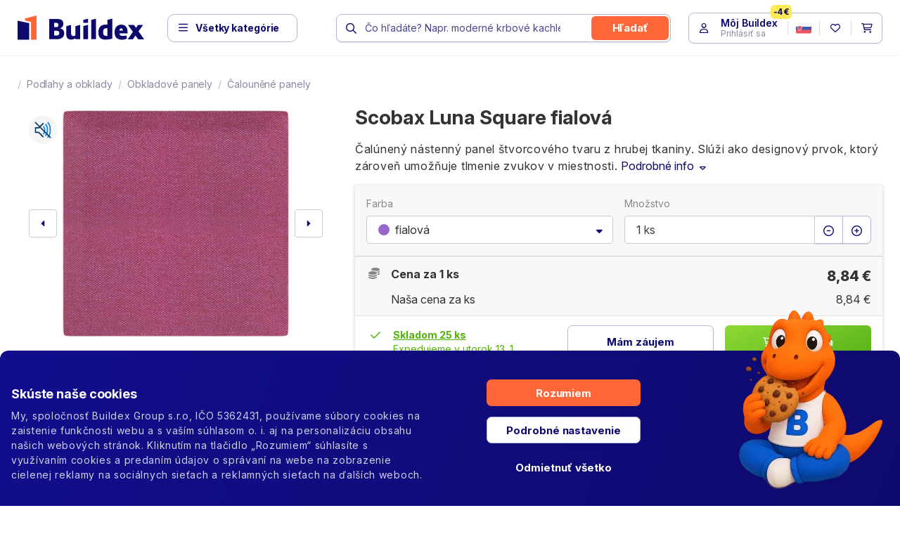

--- FILE ---
content_type: text/html; charset=utf-8
request_url: https://www.buildex.sk/nastenny-panel-scobax-luna-square
body_size: 48166
content:
<!DOCTYPE html>
<html lang="sk">
	<head prefix="og: http://ogp.me/ns#">
		<meta charset="utf-8">
		<meta http-equiv="X-UA-Compatible" content="IE=edge">
		<meta name="viewport" content="width=device-width, initial-scale=1, maximum-scale=1,user-scalable=0">

		<title>Nástenný panel Scobax Luna Square | </title>

		<link rel="apple-touch-icon" sizes="180x180" href="https://cdn.buildex.cz/skins/buildex/img/favicons/apple-touch-icon.png">
		<link rel="icon" type="image/png" sizes="32x32" href="https://cdn.buildex.cz/skins/buildex/img/favicons/favicon-32x32.png">
		<link rel="icon" type="image/png" sizes="16x16" href="https://cdn.buildex.cz/skins/buildex/img/favicons/favicon-16x16.png">
		<link rel="manifest" href="https://cdn.buildex.cz/skins/buildex/img/favicons/site.webmanifest">
		<link rel="shortcut icon" href="https://cdn.buildex.cz/skins/buildex/img/favicons/favicon.ico">
		<meta name="msapplication-TileColor" content="#b91d47">
		<meta name="msapplication-config" content="https://cdn.buildex.cz/skins/buildex/img/favicons/browserconfig.xml">
		<meta name="theme-color" content="#ffffff">

			<meta name="description" content="%produkt% za najlepšiu cenu? Ukončite s nami svoje hľadanie a urobte jasný výber. Sme oficiálnym predajcom značky Scobax pre Slovensko.">
				<link rel="preconnect" href="https://fonts.googleapis.com">
		<link rel="preconnect" href="https://fonts.gstatic.com" crossorigin>
		<link href="https://fonts.googleapis.com/css2?family=Inter:ital,opsz,wght@0,14..32,100..900;1,14..32,100..900&display=swap" rel="stylesheet">
		<link rel="stylesheet" href="https://ajax.googleapis.com/ajax/libs/jqueryui/1.12.1/themes/smoothness/jquery-ui.css">
		<link rel="canonical" href="https://www.buildex.sk/nastenny-panel-scobax-luna-square">



		<style>
			.lozad {
				opacity: 0;
				transition: opacity 0.6s;
			}
			.lozad.lozad-loaded {
				opacity: 1;
			}
		</style>

<link rel="stylesheet" type="text/css" href="/temp/static/cssloader-d4b13d610efe-app.css?1767791844">

		
		<!--[if lt IE 9]>
		  <script src="https://oss.maxcdn.com/html5shiv/3.7.3/html5shiv.min.js"></script>
		  <script src="https://oss.maxcdn.com/respond/1.4.2/respond.min.js"></script>
		<![endif]-->

		<meta property="og:locale" content="sk">
		<meta property="og:type" content="website">
		<meta property="og:title" content="Nástenný panel Scobax Luna Square"> 
		<meta property="og:site_name" content="">
		<meta property="og:image" content="https://cdn.buildex.cz/temp/img/6e/36/55/nastenny-panel-scobax-luna-square-w1200-h628-f8-6e3655672b3e17c7c77ca43a8100d93a.jpg">
		<meta property="og:url" content="https://www.buildex.sk/nastenny-panel-scobax-luna-square">

		<script src="https://ajax.googleapis.com/ajax/libs/jquery/1.12.4/jquery.min.js"></script>
<script type="text/javascript" src="/temp/static/jsloader-c3d1c85bbb3c.js?1767791877"></script>

<script type="text/javascript">
	window.dataLayer = window.dataLayer || [];
	function gtag(){ dataLayer.push(arguments); }

	var analyticsStorage = false;
	var personalisedStorage = false;
	var adStorage = false;

	var cookieManage = CookieManage.createFromCookie();
	if (cookieManage !== null) {
		analyticsStorage = cookieManage.analyticType.accepted;
		personalisedStorage = cookieManage.personalisedType.accepted;
		adStorage = cookieManage.advertiseType.accepted === true;
	}

	gtag("consent", "default", {
		functionality_storage: 'granted',
		ad_storage: adStorage === true ? 'granted' : 'denied',
		analytics_storage: analyticsStorage === true ? 'granted' : 'denied',
		personalization_storage: personalisedStorage === true ? 'granted' : 'denied',
		ad_user_data: adStorage === true ? 'granted' : 'denied',
		ad_personalization: adStorage === true ? 'granted' : 'denied',
	});
</script>

<!-- Google Tag Manager -->
<script>(function(w,d,s,l,i){w[l]=w[l]||[];w[l].push({'gtm.start':
	new Date().getTime(),event:'gtm.js'});var f=d.getElementsByTagName(s)[0],
	j=d.createElement(s),dl=l!='dataLayer'?'&l='+l:'';j.async=true;j.src=
	'https://www.googletagmanager.com/gtm.js?id='+i+dl;f.parentNode.insertBefore(j,f);
	})(window,document,'script','dataLayer','GTM-PKZB5NF');</script>
<!-- End Google Tag Manager -->
<script>
	gtag('js', new Date());

	gtag('config', 'AW-957906561', { 'allow_enhanced_conversions':true });

	
</script>

	<meta name="google-site-verification" content="Q-It-630joLWMLW0M56Ck0Bp9uLLckHKEtC_g1yizPM">

	<script>
		gtag('event', 'page_view', {
			'send_to': 'AW-957906561',
			'ecomm_prodid': 96237,
			'ecomm_pagetype': 'product',
			'ecomm_totalvalue': 8.84,
			'ecomm_category': "Čalouněné panely",
			'id_sekce': 31078
		});

		dataLayer.push({
			'event': 'view_item',
			'ecommerce': {
				'items': [
					{"item_name":"Nástenný panel Scobax Luna Square fialová","item_id":"96237","price":8.84,"item_brand":"Scobax | Egibi","item_category":"Čalouněné panely","item_variant":"fialová","quantity":1,"currency":"EUR","item_category2":"Bydlení","item_category3":"Podlahy a obklady","item_category4":"Obkladové panely"}
				]
			}
		});
	</script>

	</head>
	<body>
		<!-- Google Tag Manager (noscript) -->
		<noscript><iframe src="https://www.googletagmanager.com/ns.html?id=GTM-PKZB5NF" height="0" width="0" style="display:none;visibility:hidden"></iframe></noscript>

		<!-- Ecomail starts growing -->
		<script type="text/javascript">
			;(function(p,l,o,w,i,n,g){ if(!p[i]){ p.GlobalSnowplowNamespace=p.GlobalSnowplowNamespace||[];p.GlobalSnowplowNamespace.push(i);p[i]=function(){ (p[i].q=p[i].q||[]).push(arguments)};p[i].q=p[i].q||[];n=l.createElement(o);g=l.getElementsByTagName(o)[0];n.async=1;n.src=w;g.parentNode.insertBefore(n,g)} }(window,document,"script","//d1fc8wv8zag5ca.cloudfront.net/2.4.2/sp.js","ecotrack"));
			window.ecotrack('newTracker', 'cf', 'd2dpiwfhf3tz0r.cloudfront.net', {
				//Initialise a tracker
				appId: 'buildex'
			});
			window.ecotrack('setUserIdFromLocation', 'ecmid');
			window.ecotrack('trackPageView');
		</script>
		<!-- Ecomail stops growing -->
		<div id="top" class="wrapper"
			 
	>



<div class="header2-placeholder">
	<header class="header2 header2--static">


		<div class="container">
			<a class="header2__logo" href="/">
				<img src="https://cdn.buildex.cz/skins/buildex/img/redesign/logo.svg" alt="logo">
			</a>
			<a href="" class="header2__toggle js-toggle-sidebar">
				<i class="fa-regular fa-bars"></i>
				<span>Všetky kategórie</span>
			</a>


<div class="header2__search">
	<div class="header-search header__bottom__search">
		<form action="/nastenny-panel-scobax-luna-square" method="get" id="frm-searchForm">
			<i class="far fa-search"></i>
			<input
				type="search"
				value=""
				data-placeholder="Čo hľadáte? Napr. moderné krbové kachle…"
				data-placeholder-mobile="Čo hľadáte? Napr. moderné krbové kachle…"
				placeholder="Čo hľadáte? Napr. moderné krbové kachle…"
				autocomplete="off"
		 name="question" id="frm-searchForm-question" required data-nette-rules='[{"op":":filled","msg":"This field is required."},{"op":":minLength","msg":"Hľadaný reťazec musí mať aspoň 1 znak","arg":1}]'>
			<button type="submit" class="btn btn-warning" name="send" value="Hľadať">
				<span>Hľadať</span>
			</button>
			<a class="clearButton" href="">
				<i class="fa-solid fa-circle-xmark"></i>
			</a>
			<a href="#" class="js-search-cancel">zrušiť</a>
		<input type="hidden" name="do" value="searchForm-submit"><!--[if IE]><input type=IEbug disabled style="display:none"><![endif]-->
</form>

		<a href="" class="js-search-open"><span><i class="far fa-search fa-fw"></i></span></a>
	</div>
</div>

			<div class="header2__btn">
				<ul class="header-btn">


<li class="dropdown-click header-btn__user" id="snippet--loginForm">
	


	<a href="">
		<span class="span-user-ico">
							<i class="fa-regular fa-user fa-fw"></i>
		</span>

		<span class="span-user">
							<strong>Môj Buildex</strong>
				<small>Prihlásiť sa</small>
				<span>-4 €</span>
		</span>

	</a>

	<div class="header2-dropdown header2-dropdown--user">
		<div class="header2-dropdown__in">
			<div class="dropdown-user dropdown-user--has-login">
				<div class="dropdown-user__sidebar">

<ul>
	<li>
		<a title="Objednávky" href="/customer/"><small><i class="fa-regular fa-memo-pad fa-fw"></i></small><span>Objednávky</span></a>
	</li>
	<li>
		<a title="Reklamácie" href="/poradna/questions?questions-form=3"><small><i class="fa-regular fa-screwdriver-wrench fa-fw"></i></small><span>Reklamácie</span></a>
	</li>
	<li>
		<a title="Montáže" href="/montaze"><small><i class="fa-regular fa-hammer fa-fw"></i></small><span>Montáže</span></a>
	</li>


	<li>
		<a href="/kontakt" title="Napíšte nám"><small><i class="fa-regular fa-paper-plane"></i></small><span>Napíšte nám</span></a>
	</li>

</ul>

				</div>
				<div class="dropdown-user__main">
	<form class="dropdown-login" action="/nastenny-panel-scobax-luna-square" method="post" id="frm-loginForm">
		<small>Využite výhody naplno</small>
		<strong>Buildex účet</strong>

		<div class="form-group form-group--floating">
			<input type="email" name="username" id="frm-loginForm-username" required data-nette-rules='[{"op":":filled","msg":"Vyplňte, prosím, e-mail"},{"op":":email","msg":"Zadajte, prosím e-mail v správnom tvare"}]' class="form-control" placeholder="E-mailová adresa">
			<label for="frm-loginForm-username" class="required"><span>E-mailová adresa</span></label>
		</div>
		<div class="form-group form-group--floating">
			<input type="password" name="password" id="frm-loginForm-password" required data-nette-rules='[{"op":":filled","msg":"Vyplňte, prosím, Vaše heslo"}]' class="form-control" placeholder="Heslo">
			<label for="frm-loginForm-password" class="required"><span>Heslo</span></label>
		</div>
		<div class="form-group captcha-question-hide hide">
			<input type="text" name="captchaQuestion" placeholder="Aký je aktuálny rok ?" class="form-control form-captcha-question" id="frm-loginForm-captchaQuestion">
			<label for="frm-loginForm-captchaQuestion" class="label-control">Aký je aktuálny rok ?</label>
		</div>
		<div class="dropdown-login__action">
			<a href="/customer/lost-password/">Zabudnuté heslo</a>
			<button class="btn btn-warning ajax" tabindex="1" type="submit" name="send" value="Prihlásiť">Prihlásiť sa</button>
		</div>


		<input type="hidden" value="1" name="remember" id="frm-loginForm-remember">
<input type="hidden" name="redirect" value=""><input type="hidden" name="formToken" value=""><input type="hidden" name="_do" value="loginForm-submit">	</form>
	<div class="box-points box-points--mascot">
		<ul>
			<li><span>Na prvý nákup zľava <strong>4 €</strong></span></li>
			<li><span>Vernostný program</span></li>
			<li><span>VIP neverejné akcie a ďalšie …</span></li>
			<li class="blank"><a href="/customer/registration/">Založiť účet</a></li>
		</ul>
	</div>
				</div>
				<a href="" class="js-user-close"><i class="fa-regular fa-xmark"></i></a>
			</div>
		</div>
	</div>
</li>


					<li class="header-btn__lang">
						<a href="#" data-toggle="modal" data-target="#modal-language">
							<img src="/skins/buildex/img/flags/flat-sk.png">
						</a>
					</li>

<li class="header-btn__fav">
	<a href="/buildex-customer/projects/">
		<i class="fa-regular fa-heart fa-fw"></i>
	</a>
</li>

					<li class="dropdown-hover dropdown-hover--mobile-click header-btn__cart" id="snippet--cartPanel">
						

						<a href="/order/cart">
							<i class="fa-regular fa-cart-shopping fa-fw"></i>
						</a>
					</li>
				</ul>
			</div>

			<div class="header2__filter hide">
<div id="snippet--headerGridFilter"></div>			</div>
		</div>
	</header>
</div>

<div class="nav-sidebar">
<div class="nav-sidebar__nav">
	<a href="" class="js-toggle-sidebar"><i class="fa-regular fa-xmark"></i></a>

	<div class="nav-sidebar__nav__header">
		<img src="/skins/buildex/img/redesign/logo-white.svg" alt="">
	</div>

	<div class="nav-sidebar__nav__cat">
		<ul>
					<li class="has-promo is-open">
						<a href="">
							<span>Bydlení</span>
							<i class="fa-regular fa-arrow-right-long"></i>



<div class="megamenu2">
	<div class="megamenu2__header">
		<a href="https://www.buildex.sk/bydleni" title="zobraziť všetko">
			<strong>Bydlení</strong><span><span>zobraziť všetko</span> <i class="fa-regular fa-angle-right"></i></span>
		</a>
	</div>
	<div class="megamenu2__cat">
		<ul>
			<li>
				

				<a href="">
					<picture>
						<img class="lozad" data-src="https://cdn.buildex.cz/temp/img/03/a7/e8/kurenie-w32-h32-f8-03a7e8e6a4307a036a71fe4edc909629.jpg" alt="Kúrenie">
					</picture>
					<span>Kúrenie</span>
					<i class="fa-regular fa-arrow-right-long"></i>
				</a>



<div class="megamenu2__cat__sub">
	<div class="megamenu2__cat__sub__header">
		<a title="Kúrenie" href="/kurenie" data-virtual-category="-1">
			<strong>Kúrenie</strong>
			<span><span>zobraziť všetko</span> <i class="fa-light fa-angle-right"></i></span>
		</a>
	</div>
	<div class="megamenu2__cat__sub__cat">
		<ul>
			<li>
				
					<a title="Krbové kachle" href="/krbove-kachle" data-virtual-category="-1">
						Krbové kachle
					</a>
			</li>
			<li>
				
					<a title="Saunové kachle" href="/kachle" data-virtual-category="47928">
						Saunové kachle
					</a>
			</li>
			<li>
				
					<a title="Krby" href="/krby-2" data-virtual-category="-1">
						Krby
					</a>
			</li>
		</ul>
	</div>

	<a href="" class="js-megamenu-back">
		<i class="fa-regular fa-angle-left"></i>
	</a>
</div>
			</li>
			<li>
				

				<a href="">
					<picture>
						<img class="lozad" data-src="https://cdn.buildex.cz/temp/img/f9/a0/06/chladenie-a-uprava-vzduchu-w32-h32-f8-f9a00647faa981bcfe54dd5d49e83214.jpg" alt="Chladenie a úprava vzduchu">
					</picture>
					<span>Chladenie a úprava vzduchu</span>
					<i class="fa-regular fa-arrow-right-long"></i>
				</a>



<div class="megamenu2__cat__sub">
	<div class="megamenu2__cat__sub__header">
		<a title="Chladenie a úprava vzduchu" href="/chladenie-a-uprava-vzduchu-2" data-virtual-category="-1">
			<strong>Chladenie a úprava vzduchu</strong>
			<span><span>zobraziť všetko</span> <i class="fa-light fa-angle-right"></i></span>
		</a>
	</div>
	<div class="megamenu2__cat__sub__cat">
		<ul>
			<li>
				
					<a title="Nástenné klimatizácia" href="/nastenne-klimatizacia" data-virtual-category="-1">
						Nástenné klimatizácia
					</a>
			</li>
			<li>
				
					<a title="Odvlhčovače vzduchu" href="/odvlhcovace-vzduchu" data-virtual-category="-1">
						Odvlhčovače vzduchu
					</a>
			</li>
			<li>
				
					<a title="Ventilátory" href="/ventilatory" data-virtual-category="-1">
						Ventilátory
					</a>
			</li>
		</ul>
	</div>

	<a href="" class="js-megamenu-back">
		<i class="fa-regular fa-angle-left"></i>
	</a>
</div>
			</li>
			<li>
				

				<a href="">
					<picture>
						<img class="lozad" data-src="https://cdn.buildex.cz/temp/img/ef/a0/18/koupelna-a-wc-w32-h32-f8-efa018ae0600e5e6fab6606407de3359.jpg" alt="Koupelna a WC">
					</picture>
					<span>Koupelna a WC</span>
					<i class="fa-regular fa-arrow-right-long"></i>
				</a>



<div class="megamenu2__cat__sub">
	<div class="megamenu2__cat__sub__header">
		<a title="Koupelna a WC" href="/product_category_translation-45282-sk" data-virtual-category="-1">
			<strong>Koupelna a WC</strong>
			<span><span>zobraziť všetko</span> <i class="fa-light fa-angle-right"></i></span>
		</a>
	</div>
	<div class="megamenu2__cat__sub__cat">
		<ul>
			<li>
				
					<a title="Sprchovanie" href="/sprchovanie" data-virtual-category="-1">
						Sprchovanie
					</a>
			</li>
			<li>
				
					<a title="Kúpanie" href="/kupanie" data-virtual-category="-1">
						Kúpanie
					</a>
			</li>
			<li>
				
					<a title="Sanitárna keramika" href="/sanitarna-keramika" data-virtual-category="-1">
						Sanitárna keramika
					</a>
			</li>
			<li>
				
					<a title="Senzorové vodovodné batérie" href="/senzorove" data-virtual-category="45283">
						Baterie
					</a>
			</li>
			<li>
				
					<a title="Vysoušeče rukou" href="/product_category_translation-44704-sk" data-virtual-category="45287">
						Vysoušeče rukou
					</a>
			</li>
			<li>
				
					<a title="Dávkovače" href="/product_category_translation-44705-sk" data-virtual-category="45284">
						Dávkovače
					</a>
			</li>
			<li>
				
					<a title="Koupelnový nábytek" href="/product_category_translation-44748-sk" data-virtual-category="-1">
						Koupelnový nábytek
					</a>
			</li>
		</ul>
	</div>

	<a href="" class="js-megamenu-back">
		<i class="fa-regular fa-angle-left"></i>
	</a>
</div>
			</li>
			<li>
				

				<a href="">
					<picture>
						<img class="lozad" data-src="https://cdn.buildex.cz/temp/img/9d/f2/ac/kuchyne-w32-h32-f8-9df2ac41a7ec4e002bf88773fc9453d7.jpg" alt="Kuchyně">
					</picture>
					<span>Kuchyně</span>
					<i class="fa-regular fa-arrow-right-long"></i>
				</a>



<div class="megamenu2__cat__sub">
	<div class="megamenu2__cat__sub__header">
		<a title="Kuchyně" href="/product_category_translation-45281-sk" data-virtual-category="-1">
			<strong>Kuchyně</strong>
			<span><span>zobraziť všetko</span> <i class="fa-light fa-angle-right"></i></span>
		</a>
	</div>
	<div class="megamenu2__cat__sub__cat">
		<ul>
			<li>
				
					<a title="Kuchyňské dřezy" href="/product_category_translation-44709-sk" data-virtual-category="-1">
						Dřezy
					</a>
			</li>
			<li>
				
					<a title="Drezové batérie" href="/baterie" data-virtual-category="-1">
						Batérie
					</a>
			</li>
			<li>
				
					<a title="Dávkovače saponátu do drezu" href="/davkovace-2" data-virtual-category="-1">
						Dávkovače
					</a>
			</li>
			<li>
				
					<a title="Drtiče odpadu" href="/product_category_translation-44707-sk" data-virtual-category="-1">
						Drtiče
					</a>
			</li>
			<li>
				
					<a title="Filtrace" href="/product_category_translation-44753-sk" data-virtual-category="-1">
						Filtrace
					</a>
			</li>
			<li>
				
					<a title="Drobné kuchynské spotrebiče" href="/drobne-spotrebice" data-virtual-category="-1">
						Drobné spotrebiče
					</a>
			</li>
			<li>
				
					<a title="Sady riadu a hrnce" href="/sady-riadu-a-hrnce" data-virtual-category="-1">
						Sady riadu a hrnce
					</a>
			</li>
			<li>
				
					<a title="Kuchynské panvice" href="/panvice" data-virtual-category="-1">
						Panvice
					</a>
			</li>
			<li>
				
					<a title="Kuchynské nože" href="/kuchynske-noze" data-virtual-category="-1">
						Kuchynské nože
					</a>
			</li>
			<li>
				
					<a title="Jedálenské príbory" href="/pribory" data-virtual-category="-1">
						Príbory
					</a>
			</li>
			<li>
				
					<a title="Kuchynské dosky" href="/dosky" data-virtual-category="-1">
						Dosky
					</a>
			</li>
			<li>
				
					<a title="Stojany na víno" href="/stojany-na-vino" data-virtual-category="37584">
						Stojany na víno
					</a>
			</li>
			<li>
				
					<a title="Nerezové slamky" href="/nerezove-slamky" data-virtual-category="-1">
						Nerezové slamky
					</a>
			</li>
			<li>
				
					<a title="Fľaše a termosky" href="/flase-a-termosky" data-virtual-category="-1">
						Fľaše a termosky
					</a>
			</li>
			<li>
				
					<a title="Príslušenstvo" href="/prislusenstvo-41" data-virtual-category="-1">
						Príslušenstvo
					</a>
			</li>
		</ul>
	</div>

	<a href="" class="js-megamenu-back">
		<i class="fa-regular fa-angle-left"></i>
	</a>
</div>
			</li>
			<li>
				

				<a href="">
					<picture>
						<img class="lozad" data-src="https://cdn.buildex.cz/temp/img/e1/b8/7c/finske-sauny-w32-h32-f8-e1b87c79323cd3741f00c84bc99c4e95.jpg" alt="Fínske sauny">
					</picture>
					<span>Sauny</span>
					<i class="fa-regular fa-arrow-right-long"></i>
				</a>



<div class="megamenu2__cat__sub">
	<div class="megamenu2__cat__sub__header">
		<a title="Fínske sauny" href="/sauny" data-virtual-category="-1">
			<strong>Sauny</strong>
			<span><span>zobraziť všetko</span> <i class="fa-light fa-angle-right"></i></span>
		</a>
	</div>
	<div class="megamenu2__cat__sub__cat">
		<ul>
			<li>
				
					<a title="Vonkajšie fínske sauny" href="/vonkajsi" data-virtual-category="-1">
						Vonkajší
					</a>
			</li>
			<li>
				
					<a title="Vnútorné fínske sauny" href="/vnutorne" data-virtual-category="-1">
						Vnútorné
					</a>
			</li>
			<li>
				
					<a title="Infrasauny" href="/infrasauny" data-virtual-category="-1">
						Infrasauny
					</a>
			</li>
			<li>
				
					<a title="Ochladzovacia kaďa" href="/ochladzovacia-kada" data-virtual-category="-1">
						Ochladzovacia kaďa
					</a>
			</li>
			<li>
				
					<a title="Saunové kachle" href="/kachle" data-virtual-category="-1">
						Kachle
					</a>
			</li>
			<li>
				
					<a title="Príslušenstvo k saunám" href="/prislusenstvo-38" data-virtual-category="-1">
						Príslušenstvo
					</a>
			</li>
		</ul>
	</div>

	<a href="" class="js-megamenu-back">
		<i class="fa-regular fa-angle-left"></i>
	</a>
</div>
			</li>
			<li>
				

				<a href="">
					<picture>
						<img class="lozad" data-src="https://cdn.buildex.cz/temp/img/f9/0a/52/vchodove-striesky-w32-h32-f8-f90a5234609de40df17f61d24302d835.jpg" alt="Vchodové striešky">
					</picture>
					<span>Vchodové striešky</span>
					<i class="fa-regular fa-arrow-right-long"></i>
				</a>



<div class="megamenu2__cat__sub">
	<div class="megamenu2__cat__sub__header">
		<a title="Vchodové striešky" href="/vchodove-striesky" data-virtual-category="47943">
			<strong>Vchodové striešky</strong>
			<span><span>zobraziť všetko</span> <i class="fa-light fa-angle-right"></i></span>
		</a>
	</div>
	<div class="megamenu2__cat__sub__cat">
		<ul>
			<li>
				
					<a title="Oblé striešky" href="/oble-striesky-nad-dvere" data-virtual-category="47943">
						Oblé striešky
					</a>
			</li>
			<li>
				
					<a title="Pultové striešky" href="/pultove-striesky-nad-dvere" data-virtual-category="47943">
						Pultové striešky
					</a>
			</li>
			<li>
				
					<a title="Obloukové stříšky" href="/oblukove-striesky-nad-dvere" data-virtual-category="47943">
						Obloukové stříšky
					</a>
			</li>
			<li>
				
					<a title="Atypické striešky" href="/atypicke-striesky-nad-dvere" data-virtual-category="47943">
						Atypické striešky
					</a>
			</li>
			<li>
				
					<a title="Sedlové striešky" href="/sedlove-striesky-nad-dvere" data-virtual-category="47943">
						Sedlové striešky
					</a>
			</li>
			<li>
				
					<a title="Konštrukčné prvky pre vchodové striešky" href="/konstrukcne-prvky-3" data-virtual-category="47943">
						Konštrukčné prvky
					</a>
			</li>
			<li>
				
					<a title="Vchodové striešky Scobax" href="/vchodove-striesky-scobax" data-virtual-category="19368">
						Scobax
					</a>
			</li>
			<li>
				
					<a title="Vchodové striešky Gutta" href="/vchodove-striesky-gutta" data-virtual-category="19404">
						Gutta
					</a>
			</li>
			<li>
				
					<a title="Vchodové striešky Palram" href="/vchodove-striesky-palram" data-virtual-category="19413">
						Palram
					</a>
			</li>
			<li>
				
					<a title="Vchodové striešky Bohemit" href="/vchodove-striesky-bohemit" data-virtual-category="27257">
						Bohemit
					</a>
			</li>
			<li>
				
					<a title="Vchodové striešky Robelit" href="/vchodove-striesky-robelit" data-virtual-category="27264">
						Robelit
					</a>
			</li>
		</ul>
	</div>

	<a href="" class="js-megamenu-back">
		<i class="fa-regular fa-angle-left"></i>
	</a>
</div>
			</li>
			<li>
				

				<a href="">
					<picture>
						<img class="lozad" data-src="https://cdn.buildex.cz/temp/img/39/56/5c/schody-w32-h32-f8-39565cb1142e0137d41620ad7bd2e928.jpg" alt="Schody">
					</picture>
					<span>Schody</span>
					<i class="fa-regular fa-arrow-right-long"></i>
				</a>



<div class="megamenu2__cat__sub">
	<div class="megamenu2__cat__sub__header">
		<a title="Schody" href="/schody" data-virtual-category="27644">
			<strong>Schody</strong>
			<span><span>zobraziť všetko</span> <i class="fa-light fa-angle-right"></i></span>
		</a>
	</div>
	<div class="megamenu2__cat__sub__cat">
		<ul>
			<li>
				
					<a title="Podkrovné schody" href="/podkrovne-schody" data-virtual-category="27644">
						Podkrovné schody
					</a>
			</li>
			<li>
				
					<a title="Mlynárske schody" href="/mlynarske-schody" data-virtual-category="27644">
						Mlynárske schody
					</a>
			</li>
			<li>
				
					<a title="Schodisko" href="/schodisko" data-virtual-category="27644">
						Schodisko
					</a>
			</li>
		</ul>
	</div>

	<a href="" class="js-megamenu-back">
		<i class="fa-regular fa-angle-left"></i>
	</a>
</div>
			</li>
			<li>
				

				<a href="">
					<picture>
						<img class="lozad" data-src="https://cdn.buildex.cz/temp/img/6b/cb/e6/dvierka-a-vylezy-w32-h32-f8-6bcbe628ecefada432daa56b39e816a6.jpg" alt="Dvierka a výlezy">
					</picture>
					<span>Dvierka a výlezy</span>
					<i class="fa-regular fa-arrow-right-long"></i>
				</a>



<div class="megamenu2__cat__sub">
	<div class="megamenu2__cat__sub__header">
		<a title="Dvierka a výlezy" href="/podne-vylezy-a-podkrovne-dvierka" data-virtual-category="27649">
			<strong>Dvierka a výlezy</strong>
			<span><span>zobraziť všetko</span> <i class="fa-light fa-angle-right"></i></span>
		</a>
	</div>
	<div class="megamenu2__cat__sub__cat">
		<ul>
			<li>
				
					<a title="Pôdne výlezy" href="/podne-vylezy" data-virtual-category="27649">
						Pôdne výlezy
					</a>
			</li>
			<li>
				
					<a title="Podkrovné dvierka" href="/podkrovne-dvierka" data-virtual-category="27649">
						Podkrovné dvierka
					</a>
			</li>
			<li>
				
					<a title="Příslušenství" href="/product_category_translation-8653-sk" data-virtual-category="27649">
						Příslušenství
					</a>
			</li>
		</ul>
	</div>

	<a href="" class="js-megamenu-back">
		<i class="fa-regular fa-angle-left"></i>
	</a>
</div>
			</li>
			<li>
				

				<a href="">
					<picture>
						<img class="lozad" data-src="https://cdn.buildex.cz/temp/img/76/69/70/stavebne-puzdra-w32-h32-f8-766970b4a4d5ac03e9761ef31509fe97.jpg" alt="Stavebné púzdra">
					</picture>
					<span>Stavebné púzdra</span>
					<i class="fa-regular fa-arrow-right-long"></i>
				</a>



<div class="megamenu2__cat__sub">
	<div class="megamenu2__cat__sub__header">
		<a title="Stavebné púzdra" href="/stavebni-pouzdra" data-virtual-category="31109">
			<strong>Stavebné púzdra</strong>
			<span><span>zobraziť všetko</span> <i class="fa-light fa-angle-right"></i></span>
		</a>
	</div>
	<div class="megamenu2__cat__sub__cat">
		<ul>
			<li>
				
					<a title="Púzdra" href="/puzdra" data-virtual-category="31109">
						Púzdra
					</a>
			</li>
			<li>
				
					<a title="Zárubne" href="/zarubne" data-virtual-category="31109">
						Zárubne
					</a>
			</li>
			<li>
				
					<a title="Posuvné systémy" href="/posuvne-systemy" data-virtual-category="31109">
						Posuvné systémy
					</a>
			</li>
			<li>
				
					<a title="Príslušenstvo" href="/prislusenstvi-pro-stavebni-pouzdra" data-virtual-category="31109">
						Príslušenstvo
					</a>
			</li>
		</ul>
	</div>

	<a href="" class="js-megamenu-back">
		<i class="fa-regular fa-angle-left"></i>
	</a>
</div>
			</li>
			<li>
				

				<a href="">
					<picture>
						<img class="lozad" data-src="https://cdn.buildex.cz/temp/img/83/be/66/podlahy-a-obklady-w32-h32-f8-83be660a2bbe1907563eca7d6a399e40.jpg" alt="Podlahy a obklady">
					</picture>
					<span>Podlahy a obklady</span>
					<i class="fa-regular fa-arrow-right-long"></i>
				</a>



<div class="megamenu2__cat__sub">
	<div class="megamenu2__cat__sub__header">
		<a title="Podlahy a obklady" href="/podlahy-a-obklady" data-virtual-category="-1">
			<strong>Podlahy a obklady</strong>
			<span><span>zobraziť všetko</span> <i class="fa-light fa-angle-right"></i></span>
		</a>
	</div>
	<div class="megamenu2__cat__sub__cat">
		<ul>
			<li>
				
					<a title="Podlahy" href="/podlahy" data-virtual-category="-1">
						Podlahy
					</a>
			</li>
			<li>
				
					<a title="Obklady" href="/obklady" data-virtual-category="-1">
						Obklady
					</a>
			</li>
			<li>
				
					<a title="Obkladové panely" href="/obkladove-panely" data-virtual-category="-1">
						Obkladové panely
					</a>
			</li>
			<li>
				
					<a title="Palubky" href="/palubky-2" data-virtual-category="28081">
						Palubky
					</a>
			</li>
		</ul>
	</div>

	<a href="" class="js-megamenu-back">
		<i class="fa-regular fa-angle-left"></i>
	</a>
</div>
			</li>
			<li>
				

				<a href="">
					<picture>
						<img class="lozad" data-src="https://cdn.buildex.cz/temp/img/7d/d7/1f/nabytok-w32-h32-f8-7dd71fc135af40323cba1887562e9a80.jpg" alt="Nábytok">
					</picture>
					<span>Nábytok</span>
					<i class="fa-regular fa-arrow-right-long"></i>
				</a>



<div class="megamenu2__cat__sub">
	<div class="megamenu2__cat__sub__header">
		<a title="Nábytok" href="/nabytok-3" data-virtual-category="-1">
			<strong>Nábytok</strong>
			<span><span>zobraziť všetko</span> <i class="fa-light fa-angle-right"></i></span>
		</a>
	</div>
	<div class="megamenu2__cat__sub__cat">
		<ul>
			<li>
				
					<a title="Boxy" href="/zahradne-ulozne-boxy" data-virtual-category="27828">
						Boxy
					</a>
			</li>
			<li>
				
					<a title="Lavice a stoličky" href="/lavice-a-stolicky" data-virtual-category="31101">
						Lavice a stoličky
					</a>
			</li>
			<li>
				
					<a title="Hojdacie siete a kreslá" href="/hojdacie-siete-a-kresla" data-virtual-category="27829">
						Houpací sítě a křesla
					</a>
			</li>
			<li>
				
					<a title="Kreslá" href="/kresla" data-virtual-category="31096">
						Křesla
					</a>
			</li>
			<li>
				
					<a title="Lehátka" href="/lehatka" data-virtual-category="31097">
						Lehátka
					</a>
			</li>
			<li>
				
					<a title="Pohovky" href="/pohovky" data-virtual-category="31098">
						Pohovky
					</a>
			</li>
			<li>
				
					<a title="Zostavy" href="/zostavy" data-virtual-category="31099">
						Sestavy
					</a>
			</li>
			<li>
				
					<a title="Stoly" href="/stoly" data-virtual-category="31100">
						Stoly
					</a>
			</li>
			<li>
				
					<a title="Stolička" href="/stolicka" data-virtual-category="31102">
						Židle
					</a>
			</li>
			<li>
				
					<a title="Kvetináče" href="/kvetinace" data-virtual-category="45601">
						Kvetináče
					</a>
			</li>
		</ul>
	</div>

	<a href="" class="js-megamenu-back">
		<i class="fa-regular fa-angle-left"></i>
	</a>
</div>
			</li>
			<li>
				

				<a href="">
					<picture>
						<img class="lozad" data-src="https://cdn.buildex.cz/temp/img/54/7d/ab/stresne-vylezy-a-svetliky-w32-h32-f8-547dabddc33c431811f8149264423174.jpg" alt="Strešné výlezy a svetlíky">
					</picture>
					<span>Strešné výlezy a svetlíky</span>
					<i class="fa-regular fa-arrow-right-long"></i>
				</a>



<div class="megamenu2__cat__sub">
	<div class="megamenu2__cat__sub__header">
		<a title="Strešné výlezy a svetlíky" href="/stresni-vylezy-2" data-virtual-category="31112">
			<strong>Strešné výlezy a svetlíky</strong>
			<span><span>zobraziť všetko</span> <i class="fa-light fa-angle-right"></i></span>
		</a>
	</div>
	<div class="megamenu2__cat__sub__cat">
		<ul>
			<li>
				
					<a title="Střešní výlezy" href="/product_category_translation-27564-sk" data-virtual-category="31112">
						Výlezy
					</a>
			</li>
			<li>
				
					<a title="Svetlíky" href="/svetliky" data-virtual-category="31112">
						Svetlíky
					</a>
			</li>
		</ul>
	</div>

	<a href="" class="js-megamenu-back">
		<i class="fa-regular fa-angle-left"></i>
	</a>
</div>
			</li>
			<li>
				

				<a href="">
					<picture>
						<img class="lozad" data-src="https://cdn.buildex.cz/temp/img/b6/80/5a/rolety-w32-h32-f8-b6805add5e41ec1f207d199d72903112.jpg" alt="Rolety">
					</picture>
					<span>Rolety</span>
					<i class="fa-regular fa-arrow-right-long"></i>
				</a>



<div class="megamenu2__cat__sub">
	<div class="megamenu2__cat__sub__header">
		<a title="Rolety" href="/rolety" data-virtual-category="-1">
			<strong>Rolety</strong>
			<span><span>zobraziť všetko</span> <i class="fa-light fa-angle-right"></i></span>
		</a>
	</div>
	<div class="megamenu2__cat__sub__cat">
		<ul>
			<li>
				
					<a title="Standard" href="/product_category_translation-13255-sk" data-virtual-category="-1">
						Standard
					</a>
			</li>
			<li>
				
					<a title="Den a noc" href="/product_category_translation-13256-sk" data-virtual-category="-1">
						Den a noc
					</a>
			</li>
			<li>
				
					<a title="Náhradní díly" href="/product_category_translation-13257-sk" data-virtual-category="-1">
						Náhradní díly
					</a>
			</li>
		</ul>
	</div>

	<a href="" class="js-megamenu-back">
		<i class="fa-regular fa-angle-left"></i>
	</a>
</div>
			</li>
			<li>
				

				<a href="">
					<picture>
						<img class="lozad" data-src="https://cdn.buildex.cz/temp/img/82/bd/76/vybavenie-domacnosti-w32-h32-f8-82bd76721b4f51c553d24f8b581b15c7.jpg" alt="Vybavenie domácnosti">
					</picture>
					<span>Vybavenie domácnosti</span>
					<i class="fa-regular fa-arrow-right-long"></i>
				</a>



<div class="megamenu2__cat__sub">
	<div class="megamenu2__cat__sub__header">
		<a title="Vybavenie domácnosti" href="/vybavenie-domacnosti-2" data-virtual-category="-1">
			<strong>Vybavenie domácnosti</strong>
			<span><span>zobraziť všetko</span> <i class="fa-light fa-angle-right"></i></span>
		</a>
	</div>
	<div class="megamenu2__cat__sub__cat">
		<ul>
			<li>
				
					<a title="Lapače a odpudzovače" href="/lapace-a-odpudzovace-2" data-virtual-category="-1">
						Lapače a odpudzovače
					</a>
			</li>
			<li>
				
					<a title="Sítě do oken proti hmyzu" href="/product_category_translation-44873-sk" data-virtual-category="-1">
						Sítě proti hmyzu
					</a>
			</li>
			<li>
				
					<a title="Osvetlenie" href="/osvetlenie-2" data-virtual-category="-1">
						Osvetlenie
					</a>
			</li>
			<li>
				
					<a title="Zabezpečenie domácnosti" href="/zabezpecenie-domacnosti" data-virtual-category="-1">
						Zabezpečenie domácnosti
					</a>
			</li>
			<li>
				
					<a title="Čistenie a údržba" href="/cistenie-a-udrzba-2" data-virtual-category="-1">
						Čistenie a údržba
					</a>
			</li>
			<li>
				
					<a title="Sušáky na prádlo" href="/product_category_translation-2112-sk" data-virtual-category="-1">
						Sušáky na prádlo
					</a>
			</li>
			<li>
				
					<a title="Vnitřní rohože" href="/product_category_translation-44859-sk" data-virtual-category="-1">
						Rohože
					</a>
			</li>
			<li>
				
					<a title="Stojany a regály" href="/stojany-a-regaly" data-virtual-category="-1">
						Stojany a regály
					</a>
			</li>
			<li>
				
					<a title="Kancelářské potřeby" href="/product_category_translation-44874-sk" data-virtual-category="-1">
						Kancelářské potřeby
					</a>
			</li>
			<li>
				
					<a title="Spotřební baterie" href="/product_category_translation-44875-sk" data-virtual-category="-1">
						Spotřební baterie
					</a>
			</li>
			<li>
				
					<a title="Interiérové doplnky" href="/interierove-doplnky-2" data-virtual-category="-1">
						Interiérové doplnky
					</a>
			</li>
			<li>
				
					<a title="Fotovoltaika" href="/fotovoltaika" data-virtual-category="46657">
						Fotovoltaika
					</a>
			</li>
		</ul>
	</div>

	<a href="" class="js-megamenu-back">
		<i class="fa-regular fa-angle-left"></i>
	</a>
</div>
			</li>
			<li>
				

				<a href="">
					<picture>
						<img class="lozad" data-src="https://cdn.buildex.cz/temp/img/db/18/87/zasteny-w32-h32-f8-db18874404a19b69e475f87bede36b5a.jpg" alt="Zásteny">
					</picture>
					<span>Zásteny</span>
					<i class="fa-regular fa-arrow-right-long"></i>
				</a>



<div class="megamenu2__cat__sub">
	<div class="megamenu2__cat__sub__header">
		<a title="Zásteny" href="/zasteny-2" data-virtual-category="45602">
			<strong>Zásteny</strong>
			<span><span>zobraziť všetko</span> <i class="fa-light fa-angle-right"></i></span>
		</a>
	</div>
	<div class="megamenu2__cat__sub__cat">
		<ul>
			<li>
				
					<a title="Zásteny na balkón" href="/na-balkon" data-virtual-category="45602">
						Na balkón
					</a>
			</li>
			<li>
				
					<a title="Zásteny na plot" href="/na-plot" data-virtual-category="45602">
						Na plot
					</a>
			</li>
		</ul>
	</div>

	<a href="" class="js-megamenu-back">
		<i class="fa-regular fa-angle-left"></i>
	</a>
</div>
			</li>
			<li>
				

				<a href="">
					<picture>
						<img class="lozad" data-src="https://cdn.buildex.cz/temp/img/54/23/ea/farby-a-laky-w32-h32-f8-5423ea88711039d944770d2ff6cc10e2.jpg" alt="Farby a laky">
					</picture>
					<span>Farby a laky</span>
					<i class="fa-regular fa-arrow-right-long"></i>
				</a>



<div class="megamenu2__cat__sub">
	<div class="megamenu2__cat__sub__header">
		<a title="Farby a laky" href="/farby-a-laky" data-virtual-category="46644">
			<strong>Farby a laky</strong>
			<span><span>zobraziť všetko</span> <i class="fa-light fa-angle-right"></i></span>
		</a>
	</div>
	<div class="megamenu2__cat__sub__cat">
		<ul>
			<li>
				
					<a title="Univerzální" href="/product_category_translation-13523-sk" data-virtual-category="46644">
						Univerzální
					</a>
			</li>
			<li>
				
					<a title="Na kov" href="/not-translated-barvy-na-kov" data-virtual-category="46644">
						Na kov
					</a>
			</li>
			<li>
				
					<a title="Na dřevo" href="/not-translated-barvy-na-drevo" data-virtual-category="46644">
						Na dřevo
					</a>
			</li>
			<li>
				
					<a title="Malířské nářadí" href="/product_category_translation-11374-sk" data-virtual-category="31104">
						Malířské nářadí
					</a>
			</li>
		</ul>
	</div>

	<a href="" class="js-megamenu-back">
		<i class="fa-regular fa-angle-left"></i>
	</a>
</div>
			</li>
		</ul>
	</div>

	<a href="" class="js-megamenu-back">
		<i class="fa-regular fa-angle-left"></i>
	</a>
</div>
						</a>
					</li>
					<li class="is-extra">
						<a href="" title="Záhrada">
							<span>Záhrada</span>
							<i class="fa-regular fa-arrow-right-long"></i>
						</a>


<div class="megamenu2">
	<div class="megamenu2__header">
		<a href="https://www.buildex.sk/zahrada" title="zobraziť všetko">
			<strong>Záhrada</strong><span><span>zobraziť všetko</span> <i class="fa-regular fa-angle-right"></i></span>
		</a>
	</div>
	<div class="megamenu2__cat">
		<ul>
			<li>
				

				<a href="">
					<picture>
						<img class="lozad" data-src="https://cdn.buildex.cz/temp/img/09/92/b7/skleniky-w32-h32-f8-0992b78fda92798612af864be38b01ee.jpg" alt="Skleníky">
					</picture>
					<span>Skleníky</span>
					<i class="fa-regular fa-arrow-right-long"></i>
				</a>



<div class="megamenu2__cat__sub">
	<div class="megamenu2__cat__sub__header">
		<a title="Skleníky" href="/skleniky" data-virtual-category="-1">
			<strong>Skleníky</strong>
			<span><span>zobraziť všetko</span> <i class="fa-light fa-angle-right"></i></span>
		</a>
	</div>
	<div class="megamenu2__cat__sub__cat">
		<ul>
			<li>
				
					<a title="Skleníky z polykarbonátu" href="/polykarbonatove" data-virtual-category="-1">
						Polykarbonátové
					</a>
			</li>
			<li>
				
					<a title="Sklenené skleníky" href="/sklenene-2" data-virtual-category="-1">
						Sklenené
					</a>
			</li>
			<li>
				
					<a title="Viktoriánske skleníky" href="/viktorianske" data-virtual-category="-1">
						Viktoriánske
					</a>
			</li>
			<li>
				
					<a title="Skleníky k stene" href="/skleniky-k-stene" data-virtual-category="-1">
						Skleníky k stene
					</a>
			</li>
			<li>
				
					<a title="Oblúkové polykarbonátové skleníky" href="/oblukove-3" data-virtual-category="-1">
						Oblúkové
					</a>
			</li>
			<li>
				
					<a title="Oranžéria" href="/oranzeria" data-virtual-category="-1">
						Oranžéria
					</a>
			</li>
			<li>
				
					<a title="Záhradné pavilóny" href="/pavilony" data-virtual-category="-1">
						Pavilóny
					</a>
			</li>
			<li>
				
					<a title="Luxusné skleníky" href="/luxusne-skleniky" data-virtual-category="-1">
						Luxusná trieda
					</a>
			</li>
			<li>
				
					<a title="Skleníky podľa značky" href="/skleniky-podla-znacky" data-virtual-category="-1">
						Podľa značky
					</a>
			</li>
		</ul>
	</div>

	<a href="" class="js-megamenu-back">
		<i class="fa-regular fa-angle-left"></i>
	</a>
</div>
			</li>
			<li>
				

				<a href="">
					<picture>
						<img class="lozad" data-src="https://cdn.buildex.cz/temp/img/e0/2f/a7/zahradne-domceky-w32-h32-f8-e02fa70e9e2bfef50bd96a447f49930a.jpg" alt="Záhradné domčeky">
					</picture>
					<span>Záhradné domčeky</span>
					<i class="fa-regular fa-arrow-right-long"></i>
				</a>



<div class="megamenu2__cat__sub">
	<div class="megamenu2__cat__sub__header">
		<a title="Záhradné domčeky" href="/zahradne-domceky" data-virtual-category="-1">
			<strong>Záhradné domčeky</strong>
			<span><span>zobraziť všetko</span> <i class="fa-light fa-angle-right"></i></span>
		</a>
	</div>
	<div class="megamenu2__cat__sub__cat">
		<ul>
			<li>
				
					<a title="Dřevěné zahradní domky" href="/product_category_translation-43708-sk" data-virtual-category="-1">
						Dřevěné
					</a>
			</li>
			<li>
				
					<a title="Záhradné plechové domčeky na náradie" href="/zahradne-plechove-domceky-na-naradie" data-virtual-category="-1">
						Plechové
					</a>
			</li>
			<li>
				
					<a title="Záhradné plastové domčeky na náradie" href="/zahradne-plastove-domceky-na-naradie" data-virtual-category="-1">
						Plastové
					</a>
			</li>
			<li>
				
					<a title="Konstrukční prvky" href="/product_category_translation-24938-sk" data-virtual-category="-1">
						Konstrukční prvky
					</a>
			</li>
			<li>
				
					<a title="Vybavení do domků a garáží" href="/product_category_translation-23003-sk" data-virtual-category="-1">
						Vybavení
					</a>
			</li>
			<li>
				
					<a title="Zahradní domky podle značky" href="/product_category_translation-43775-sk" data-virtual-category="-1">
						Podle značky
					</a>
			</li>
			<li>
				
					<a title="Zahradní domky na nářadí" href="/product_category_translation-43922-sk" data-virtual-category="-1">
						Na nářadí
					</a>
			</li>
			<li>
				
					<a title="Srubové zahradní domky" href="/product_category_translation-44052-sk" data-virtual-category="-1">
						Srubové
					</a>
			</li>
		</ul>
	</div>

	<a href="" class="js-megamenu-back">
		<i class="fa-regular fa-angle-left"></i>
	</a>
</div>
			</li>
			<li>
				

				<a href="">
					<picture>
						<img class="lozad" data-src="https://cdn.buildex.cz/temp/img/ec/9c/e4/chovatelske-zariadenia-w32-h32-f8-ec9ce43f73eba621485cc2d485033280.jpg" alt="Chovateľské zariadenia">
					</picture>
					<span>Chovateľské zariadenia</span>
					<i class="fa-regular fa-arrow-right-long"></i>
				</a>



<div class="megamenu2__cat__sub">
	<div class="megamenu2__cat__sub__header">
		<a title="Chovateľské zariadenia" href="/chovatelske-zariadenia" data-virtual-category="-1">
			<strong>Chovateľské zariadenia</strong>
			<span><span>zobraziť všetko</span> <i class="fa-light fa-angle-right"></i></span>
		</a>
	</div>
	<div class="megamenu2__cat__sub__cat">
		<ul>
			<li>
				
					<a title="Králikárne" href="/kralikarne" data-virtual-category="-1">
						Králikárne
					</a>
			</li>
			<li>
				
					<a title="Kurníky" href="/kurniky" data-virtual-category="-1">
						Kurníky
					</a>
			</li>
			<li>
				
					<a title="Psie búdy" href="/psie-budy" data-virtual-category="-1">
						Psie búdy
					</a>
			</li>
			<li>
				
					<a title="Výbehy pre hydinu" href="/vybehy" data-virtual-category="-1">
						Výbehy
					</a>
			</li>
			<li>
				
					<a title="Klietky a voliéry" href="/klietky-a-voliery" data-virtual-category="-1">
						Klietky a voliéry
					</a>
			</li>
			<li>
				
					<a title="Krmelce" href="/krmelce" data-virtual-category="-1">
						Krmelce
					</a>
			</li>
			<li>
				
					<a title="Živá záhrada" href="/ziva-zahrada" data-virtual-category="-1">
						Živá záhrada
					</a>
			</li>
			<li>
				
					<a title="Hospodárske vybavenie" href="/vybavenie" data-virtual-category="-1">
						Vybavenie
					</a>
			</li>
		</ul>
	</div>

	<a href="" class="js-megamenu-back">
		<i class="fa-regular fa-angle-left"></i>
	</a>
</div>
			</li>
			<li>
				

				<a href="">
					<picture>
						<img class="lozad" data-src="https://cdn.buildex.cz/temp/img/62/d2/39/spracovanie-a-skladovanie-dreva-w32-h32-f8-62d23985cea8e7515f864033155b4d6d.jpg" alt="Spracovanie a skladovanie dreva">
					</picture>
					<span>Skladovanie dreva</span>
					<i class="fa-regular fa-arrow-right-long"></i>
				</a>



<div class="megamenu2__cat__sub">
	<div class="megamenu2__cat__sub__header">
		<a title="Spracovanie a skladovanie dreva" href="/skladovanie-dreva" data-virtual-category="-1">
			<strong>Skladovanie dreva</strong>
			<span><span>zobraziť všetko</span> <i class="fa-light fa-angle-right"></i></span>
		</a>
	</div>
	<div class="megamenu2__cat__sub__cat">
		<ul>
			<li>
				
					<a title="Drevníky" href="/drevniky" data-virtual-category="-1">
						Drevníky
					</a>
			</li>
			<li>
				
					<a title="Kozy na drevo" href="/kozy-na-drevo" data-virtual-category="-1">
						Kozy na drevo
					</a>
			</li>
			<li>
				
					<a title="Spracovanie dreva" href="/spracovanie-dreva" data-virtual-category="-1">
						Spracovanie dreva
					</a>
			</li>
		</ul>
	</div>

	<a href="" class="js-megamenu-back">
		<i class="fa-regular fa-angle-left"></i>
	</a>
</div>
			</li>
			<li>
				

				<a href="">
					<picture>
						<img class="lozad" data-src="https://cdn.buildex.cz/temp/img/32/6a/46/zastresenie-w32-h32-f8-326a466d2e4285e7f45f9ef1ca22f02e.jpg" alt="Zastrešenie">
					</picture>
					<span>Zastrešenie</span>
					<i class="fa-regular fa-arrow-right-long"></i>
				</a>



<div class="megamenu2__cat__sub">
	<div class="megamenu2__cat__sub__header">
		<a title="Zastrešenie" href="/zastresenie" data-virtual-category="-1">
			<strong>Zastrešenie</strong>
			<span><span>zobraziť všetko</span> <i class="fa-light fa-angle-right"></i></span>
		</a>
	</div>
	<div class="megamenu2__cat__sub__cat">
		<ul>
			<li>
				
					<a title="Trapézové dosky" href="/trapezove-dosky-5" data-virtual-category="27771">
						Trapézové desky
					</a>
			</li>
			<li>
				
					<a title="Vlnité dosky" href="/vlnite-dosky-5" data-virtual-category="27772">
						Vlnité desky
					</a>
			</li>
			<li>
				
					<a title="Dutinkové dosky" href="/dutinkove-plasty" data-virtual-category="27773">
						Dutinkové desky
					</a>
			</li>
			<li>
				
					<a title="Dutinkové panely" href="/dutinkove-panely" data-virtual-category="27774">
						Dutinkové panely
					</a>
			</li>
			<li>
				
					<a title="Vlnité role" href="/vlnite-role" data-virtual-category="27775">
						Vlnité role
					</a>
			</li>
			<li>
				
					<a title="Plné dosky" href="/plne-dosky-7" data-virtual-category="27776">
						Plné desky
					</a>
			</li>
			<li>
				
					<a title="Trapézový plech" href="/trapezovy-plech" data-virtual-category="27781">
						Trapézový plech
					</a>
			</li>
			<li>
				
					<a title="Taškový plech" href="/taskovy-plech" data-virtual-category="27782">
						Taškový plech
					</a>
			</li>
			<li>
				
					<a title="Strešný šindeľ" href="/stresny-sindel" data-virtual-category="27778">
						Střešní šindele
					</a>
			</li>
			<li>
				
					<a title="Asfaltové pásy" href="/asfaltove-pasy" data-virtual-category="27779">
						Asfaltové pásy
					</a>
			</li>
			<li>
				
					<a title="Stavebné drevo" href="/stavebne-drevo" data-virtual-category="27876">
						Stavební dřevo
					</a>
			</li>
			<li>
				
					<a title="Železiarstvo" href="/zeleziarstvo-2" data-virtual-category="27950">
						Spojovací prvky
					</a>
			</li>
		</ul>
	</div>

	<a href="" class="js-megamenu-back">
		<i class="fa-regular fa-angle-left"></i>
	</a>
</div>
			</li>
			<li>
				

				<a href="">
					<picture>
						<img class="lozad" data-src="https://cdn.buildex.cz/temp/img/21/e1/ca/pristresky-w32-h32-f8-21e1ca619ec954e7bbe6ef5656febb3e.png" alt="Prístrešky">
					</picture>
					<span>Prístrešky</span>
					<i class="fa-regular fa-arrow-right-long"></i>
				</a>



<div class="megamenu2__cat__sub">
	<div class="megamenu2__cat__sub__header">
		<a title="Prístrešky" href="/pristresky" data-virtual-category="-1">
			<strong>Prístrešky</strong>
			<span><span>zobraziť všetko</span> <i class="fa-light fa-angle-right"></i></span>
		</a>
	</div>
	<div class="megamenu2__cat__sub__cat">
		<ul>
			<li>
				
					<a title="Pergoly" href="/pergoly" data-virtual-category="-1">
						Pergoly
					</a>
			</li>
			<li>
				
					<a title="Prístrešky na auto" href="/pristresky-na-auto" data-virtual-category="-1">
						Prístrešky na auto
					</a>
			</li>
			<li>
				
					<a title="Zimné záhrady" href="/zimne-zahrady" data-virtual-category="-1">
						Zimné záhrady
					</a>
			</li>
			<li>
				
					<a title="Vchodové striešky" href="/vchodove-striesky" data-virtual-category="47942">
						Vchodové striešky
					</a>
			</li>
			<li>
				
					<a title="Altány" href="/altany" data-virtual-category="-1">
						Altány
					</a>
			</li>
			<li>
				
					<a title="Garáže" href="/zahradne-garaze" data-virtual-category="-1">
						Garáže
					</a>
			</li>
		</ul>
	</div>

	<a href="" class="js-megamenu-back">
		<i class="fa-regular fa-angle-left"></i>
	</a>
</div>
			</li>
			<li>
				

				<a href="">
					<picture>
						<img class="lozad" data-src="https://cdn.buildex.cz/temp/img/59/00/79/kurenisko-w32-h32-f8-590079770a94aad36f0c3127a2c01aaa.jpg" alt="Kúrenisko">
					</picture>
					<span>Kúrenisko</span>
					<i class="fa-regular fa-arrow-right-long"></i>
				</a>



<div class="megamenu2__cat__sub">
	<div class="megamenu2__cat__sub__header">
		<a title="Kúrenisko" href="/kurenisko-2" data-virtual-category="-1">
			<strong>Kúrenisko</strong>
			<span><span>zobraziť všetko</span> <i class="fa-light fa-angle-right"></i></span>
		</a>
	</div>
	<div class="megamenu2__cat__sub__cat">
		<ul>
			<li>
				
					<a title="Ohnisko" href="/ohnisko" data-virtual-category="-1">
						Ohnisko
					</a>
			</li>
			<li>
				
					<a title="Krbové stoly" href="/krbove-stoly" data-virtual-category="-1">
						Krbové stoly
					</a>
			</li>
			<li>
				
					<a title="Solárne stoly" href="/solarne-stoly" data-virtual-category="-1">
						Solárne stoly
					</a>
			</li>
			<li>
				
					<a title="Lampáše" href="/lampase" data-virtual-category="-1">
						Lampáše
					</a>
			</li>
			<li>
				
					<a title="Grily" href="/zahradne-grily" data-virtual-category="-1">
						Grily
					</a>
			</li>
			<li>
				
					<a title="Udiarne" href="/udiarne" data-virtual-category="-1">
						Udiarne
					</a>
			</li>
			<li>
				
					<a title="Vyhrievacie vankúše" href="/vyhrievacie-vankuse" data-virtual-category="-1">
						Vyhrievacie vankúše
					</a>
			</li>
		</ul>
	</div>

	<a href="" class="js-megamenu-back">
		<i class="fa-regular fa-angle-left"></i>
	</a>
</div>
			</li>
			<li>
				

				<a href="">
					<picture>
						<img class="lozad" data-src="https://cdn.buildex.cz/temp/img/ab/1f/74/zahradne-sauny-w32-h32-f8-ab1f74db912aed0cd36d514753f706ca.jpg" alt="Záhradné sauny">
					</picture>
					<span>Fínske sauny</span>
					<i class="fa-regular fa-arrow-right-long"></i>
				</a>



<div class="megamenu2__cat__sub">
	<div class="megamenu2__cat__sub__header">
		<a title="Záhradné sauny" href="/finske-sauny" data-virtual-category="-1">
			<strong>Fínske sauny</strong>
			<span><span>zobraziť všetko</span> <i class="fa-light fa-angle-right"></i></span>
		</a>
	</div>
	<div class="megamenu2__cat__sub__cat">
		<ul>
			<li>
				
					<a title="Vonkajšie fínske sauny" href="/vonkajsi" data-virtual-category="47950">
						Vonkajšie fínske sauny
					</a>
			</li>
			<li>
				
					<a title="Vnútorné fínske sauny" href="/vnutorne" data-virtual-category="47949">
						Vnútorné fínske sauny
					</a>
			</li>
			<li>
				
					<a title="Infrasauny" href="/infrasauny" data-virtual-category="47947">
						Infrasauny
					</a>
			</li>
			<li>
				
					<a title="Ochladzovacia kaďa" href="/ochladzovacia-kada" data-virtual-category="47946">
						Ochladzovacia kaďa
					</a>
			</li>
			<li>
				
					<a title="Saunové kachle" href="/kachle" data-virtual-category="47945">
						Saunové kachle
					</a>
			</li>
			<li>
				
					<a title="Príslušenstvo k saunám" href="/prislusenstvo-38" data-virtual-category="47944">
						Príslušenstvo
					</a>
			</li>
		</ul>
	</div>

	<a href="" class="js-megamenu-back">
		<i class="fa-regular fa-angle-left"></i>
	</a>
</div>
			</li>
			<li>
				

				<a href="">
					<picture>
						<img class="lozad" data-src="https://cdn.buildex.cz/temp/img/cb/21/36/zahradni-nabytek-w32-h32-f8-cb21364cbea312c4a39daa2cf21b038d.jpg" alt="Zahradní nábytek">
					</picture>
					<span>Zahradní nábytek</span>
					<i class="fa-regular fa-arrow-right-long"></i>
				</a>



<div class="megamenu2__cat__sub">
	<div class="megamenu2__cat__sub__header">
		<a title="Zahradní nábytek" href="/product_category_translation-1047-sk" data-virtual-category="-1">
			<strong>Zahradní nábytek</strong>
			<span><span>zobraziť všetko</span> <i class="fa-light fa-angle-right"></i></span>
		</a>
	</div>
	<div class="megamenu2__cat__sub__cat">
		<ul>
			<li>
				
					<a title="Boxy" href="/zahradne-ulozne-boxy" data-virtual-category="-1">
						Boxy
					</a>
			</li>
			<li>
				
					<a title="Lavice a stoličky" href="/lavice-a-stolicky" data-virtual-category="-1">
						Lavice a stoličky
					</a>
			</li>
			<li>
				
					<a title="Hojdacie siete a kreslá" href="/hojdacie-siete-a-kresla" data-virtual-category="-1">
						Hojdacie siete a kreslá
					</a>
			</li>
			<li>
				
					<a title="Vyhrievacie vankúše" href="/vyhrievacie-vankuse" data-virtual-category="45699">
						Vyhrievacie vankúše
					</a>
			</li>
			<li>
				
					<a title="Kreslá" href="/kresla" data-virtual-category="-1">
						Kreslá
					</a>
			</li>
			<li>
				
					<a title="Lehátka" href="/lehatka" data-virtual-category="-1">
						Lehátka
					</a>
			</li>
			<li>
				
					<a title="Pohovky" href="/pohovky" data-virtual-category="-1">
						Pohovky
					</a>
			</li>
			<li>
				
					<a title="Zostavy" href="/zostavy" data-virtual-category="-1">
						Zostavy
					</a>
			</li>
			<li>
				
					<a title="Stolička" href="/stolicka" data-virtual-category="-1">
						Stolička
					</a>
			</li>
			<li>
				
					<a title="Stoly" href="/stoly" data-virtual-category="-1">
						Stoly
					</a>
			</li>
			<li>
				
					<a title="Záhradné ohrievače" href="/zahradni-topidla" data-virtual-category="-1">
						Záhradné ohrievače
					</a>
			</li>
			<li>
				
					<a title="Toalety" href="/zahradne-toalety" data-virtual-category="-1">
						Toalety
					</a>
			</li>
			<li>
				
					<a title="Slnečníky" href="/slnecniky" data-virtual-category="-1">
						Slnečníky
					</a>
			</li>
		</ul>
	</div>

	<a href="" class="js-megamenu-back">
		<i class="fa-regular fa-angle-left"></i>
	</a>
</div>
			</li>
			<li>
				

				<a href="">
					<picture>
						<img class="lozad" data-src="https://cdn.buildex.cz/temp/img/bf/c8/b6/pochodzne-povrchy-w32-h32-f8-bfc8b61bf83df9af3c175d5f2e0bf650.jpg" alt="Pochôdzne povrchy">
					</picture>
					<span>Pochôdzne povrchy</span>
					<i class="fa-regular fa-arrow-right-long"></i>
				</a>



<div class="megamenu2__cat__sub">
	<div class="megamenu2__cat__sub__header">
		<a title="Pochôdzne povrchy" href="/pochodzne-povrchy" data-virtual-category="-1">
			<strong>Pochôdzne povrchy</strong>
			<span><span>zobraziť všetko</span> <i class="fa-light fa-angle-right"></i></span>
		</a>
	</div>
	<div class="megamenu2__cat__sub__cat">
		<ul>
			<li>
				
					<a title="Zatrávňovacie systémy" href="/zatravnovacie-systemy" data-virtual-category="-1">
						Zatrávňovacie systémy
					</a>
			</li>
			<li>
				
					<a title="Obrubníky" href="/obrubniky" data-virtual-category="-1">
						Obrubníky
					</a>
			</li>
			<li>
				
					<a title="Terasa" href="/terasa" data-virtual-category="-1">
						Terasa
					</a>
			</li>
			<li>
				
					<a title="Dlažba" href="/dlazba" data-virtual-category="-1">
						Dlažba
					</a>
			</li>
		</ul>
	</div>

	<a href="" class="js-megamenu-back">
		<i class="fa-regular fa-angle-left"></i>
	</a>
</div>
			</li>
			<li>
				

				<a href="">
					<picture>
						<img class="lozad" data-src="https://cdn.buildex.cz/temp/img/29/e2/df/ploty-a-pletiva-w32-h32-f8-29e2dff2e68ef64ad598ff199f38a468.jpg" alt="Ploty a pletivá">
					</picture>
					<span>Ploty a pletivá</span>
					<i class="fa-regular fa-arrow-right-long"></i>
				</a>



<div class="megamenu2__cat__sub">
	<div class="megamenu2__cat__sub__header">
		<a title="Ploty a pletivá" href="/ploty-a-pletiva" data-virtual-category="-1">
			<strong>Ploty a pletivá</strong>
			<span><span>zobraziť všetko</span> <i class="fa-light fa-angle-right"></i></span>
		</a>
	</div>
	<div class="megamenu2__cat__sub__cat">
		<ul>
			<li>
				
					<a title="Plankové ploty" href="/plankove-ploty" data-virtual-category="-1">
						Plankové ploty
					</a>
			</li>
			<li>
				
					<a title="Plotové dielce" href="/plotove-dielce" data-virtual-category="-1">
						Plotové dielce
					</a>
			</li>
			<li>
				
					<a title="Pletivá" href="/pletiva" data-virtual-category="-1">
						Pletivá
					</a>
			</li>
			<li>
				
					<a title="Zatienenie" href="/not-translated-zastineni" data-virtual-category="-1">
						Zatienenie
					</a>
			</li>
			<li>
				
					<a title="Príslušenstvo" href="/prislusenstvo-k-plotu" data-virtual-category="-1">
						Príslušenstvo
					</a>
			</li>
		</ul>
	</div>

	<a href="" class="js-megamenu-back">
		<i class="fa-regular fa-angle-left"></i>
	</a>
</div>
			</li>
			<li>
				

				<a href="">
					<picture>
						<img class="lozad" data-src="https://cdn.buildex.cz/temp/img/52/2a/21/pestovanie-a-starostlivost-o-zahradu-w32-h32-f8-522a21f4c75554bc91892c69be974902.jpg" alt="Pestovanie a starostlivosť o záhradu">
					</picture>
					<span>Pestovateľské potreby</span>
					<i class="fa-regular fa-arrow-right-long"></i>
				</a>



<div class="megamenu2__cat__sub">
	<div class="megamenu2__cat__sub__header">
		<a title="Pestovanie a starostlivosť o záhradu" href="/pestovatelske-potreby" data-virtual-category="-1">
			<strong>Pestovateľské potreby</strong>
			<span><span>zobraziť všetko</span> <i class="fa-light fa-angle-right"></i></span>
		</a>
	</div>
	<div class="megamenu2__cat__sub__cat">
		<ul>
			<li>
				
					<a title="Pareniska" href="/pareniska" data-virtual-category="46647">
						Parenisko
					</a>
			</li>
			<li>
				
					<a title="Vyvýšené záhony" href="/product_category_translation-2157-sk" data-virtual-category="46648">
						Vyvýšené záhony
					</a>
			</li>
			<li>
				
					<a title="Kompostéry" href="/kompostery-2" data-virtual-category="-1">
						Kompostéry
					</a>
			</li>
			<li>
				
					<a title="Siete, textílie a plachty" href="/siete-textilie-a-plachty-2" data-virtual-category="-1">
						Siete, textílie a plachty
					</a>
			</li>
			<li>
				
					<a title="Vyväzovacie koly" href="/vyvazovacie-koly-2" data-virtual-category="-1">
						Vyväzovacie koly
					</a>
			</li>
			<li>
				
					<a title="Opory pre rastliny" href="/opory-pre-rastliny" data-virtual-category="-1">
						Opory pre rastliny
					</a>
			</li>
		</ul>
	</div>

	<a href="" class="js-megamenu-back">
		<i class="fa-regular fa-angle-left"></i>
	</a>
</div>
			</li>
			<li>
				

				<a href="">
					<picture>
						<img class="lozad" data-src="https://cdn.buildex.cz/temp/img/f1/15/de/okrasna-zahrada-w32-h32-f8-f115de2022e6d6add4d727df7802740f.jpg" alt="Okrasná zahrada">
					</picture>
					<span>Okrasná zahrada</span>
					<i class="fa-regular fa-arrow-right-long"></i>
				</a>



<div class="megamenu2__cat__sub">
	<div class="megamenu2__cat__sub__header">
		<a title="Okrasná zahrada" href="/product_category_translation-2574-sk" data-virtual-category="-1">
			<strong>Okrasná zahrada</strong>
			<span><span>zobraziť všetko</span> <i class="fa-light fa-angle-right"></i></span>
		</a>
	</div>
	<div class="megamenu2__cat__sub__cat">
		<ul>
			<li>
				
					<a title="Záhony" href="/zahony" data-virtual-category="-1">
						Záhony
					</a>
			</li>
			<li>
				
					<a title="Kvetináče" href="/kvetinace" data-virtual-category="-1">
						Kvetináče
					</a>
			</li>
			<li>
				
					<a title="Mreže" href="/mreze-2" data-virtual-category="-1">
						Mreže
					</a>
			</li>
			<li>
				
					<a title="Kŕmidlá a búdky" href="/krmidla-a-budky-2" data-virtual-category="-1">
						Kŕmidlá a búdky
					</a>
			</li>
			<li>
				
					<a title="Hmyzie hotely" href="/hmyzie-hotely-2" data-virtual-category="-1">
						Hmyzie hotely
					</a>
			</li>
			<li>
				
					<a title="Trávne osivá" href="/travne-osiva" data-virtual-category="-1">
						Trávne osivá
					</a>
			</li>
			<li>
				
					<a title="Siete, textílie a plachty" href="/siete-textilie-a-plachty-2" data-virtual-category="46757">
						Siete, textílie a plachty
					</a>
			</li>
			<li>
				
					<a title="Ostatné" href="/ostatne-6" data-virtual-category="-1">
						Ostatné
					</a>
			</li>
		</ul>
	</div>

	<a href="" class="js-megamenu-back">
		<i class="fa-regular fa-angle-left"></i>
	</a>
</div>
			</li>
			<li>
				

				<a href="">
					<picture>
						<img class="lozad" data-src="https://cdn.buildex.cz/temp/img/7f/78/5b/detsky-zahradny-program-w32-h32-f8-7f785b235d35b9c83888298635a7b246.jpg" alt="Detský záhradný program">
					</picture>
					<span>Detský program</span>
					<i class="fa-regular fa-arrow-right-long"></i>
				</a>



<div class="megamenu2__cat__sub">
	<div class="megamenu2__cat__sub__header">
		<a title="Detský záhradný program" href="/detsky-program-2" data-virtual-category="-1">
			<strong>Detský program</strong>
			<span><span>zobraziť všetko</span> <i class="fa-light fa-angle-right"></i></span>
		</a>
	</div>
	<div class="megamenu2__cat__sub__cat">
		<ul>
			<li>
				
					<a title="Domčeky" href="/detske-zahradne-domceky" data-virtual-category="-1">
						Domčeky
					</a>
			</li>
			<li>
				
					<a title="Šmykľavky" href="/smyklavky" data-virtual-category="-1">
						Šmykľavky
					</a>
			</li>
			<li>
				
					<a title="Pieskovisko" href="/pieskovisko" data-virtual-category="-1">
						Pieskovisko
					</a>
			</li>
			<li>
				
					<a title="Ihrisko" href="/ihrisko" data-virtual-category="-1">
						Ihrisko
					</a>
			</li>
			<li>
				
					<a title="Hojdačky" href="/hojdacky" data-virtual-category="-1">
						Hojdačky
					</a>
			</li>
			<li>
				
					<a title="Trampolíny" href="/trampoliny" data-virtual-category="-1">
						Trampolíny
					</a>
			</li>
			<li>
				
					<a title="Záhradné hračky" href="/zahradne-hracky" data-virtual-category="-1">
						Záhradné hračky
					</a>
			</li>
			<li>
				
					<a title="Bôby a sane" href="/boby-a-sane" data-virtual-category="-1">
						Bôby a sane
					</a>
			</li>
			<li>
				
					<a title="Vybavenie ihriska" href="/vybavenie-ihriska" data-virtual-category="-1">
						Vybavenie ihriska
					</a>
			</li>
			<li>
				
					<a title="Camping a outdoor" href="/product_category_translation-4283-sk" data-virtual-category="-1">
						Camping a outdoor
					</a>
			</li>
		</ul>
	</div>

	<a href="" class="js-megamenu-back">
		<i class="fa-regular fa-angle-left"></i>
	</a>
</div>
			</li>
			<li>
				

				<a href="">
					<picture>
						<img class="lozad" data-src="https://cdn.buildex.cz/temp/img/c4/f7/42/technika-w32-h32-f8-c4f7421aa2c393981b9e52be35a83fa1.jpg" alt="Technika">
					</picture>
					<span>Technika</span>
					<i class="fa-regular fa-arrow-right-long"></i>
				</a>



<div class="megamenu2__cat__sub">
	<div class="megamenu2__cat__sub__header">
		<a title="Technika" href="/product_category_translation-1951-sk" data-virtual-category="-1">
			<strong>Technika</strong>
			<span><span>zobraziť všetko</span> <i class="fa-light fa-angle-right"></i></span>
		</a>
	</div>
	<div class="megamenu2__cat__sub__cat">
		<ul>
			<li>
				
					<a title="Kosačky" href="/kosacky" data-virtual-category="-1">
						Kosačky
					</a>
			</li>
			<li>
				
					<a title="Odsávače pilín" href="/odsavace-pilin" data-virtual-category="-1">
						Odsávače pilín
					</a>
			</li>
			<li>
				
					<a title="Fukary a vysavače listí" href="/product_category_translation-1952-sk" data-virtual-category="-1">
						Fukary a vysavače listí
					</a>
			</li>
			<li>
				
					<a title="Sněhové frézy" href="/product_category_translation-1963-sk" data-virtual-category="-1">
						Sněhové frézy
					</a>
			</li>
			<li>
				
					<a title="Záhradné vozíky" href="/zahradne-voziky" data-virtual-category="-1">
						Záhradné vozíky
					</a>
			</li>
			<li>
				
					<a title="Pily" href="/product_category_translation-2003-sk" data-virtual-category="-1">
						Pily
					</a>
			</li>
			<li>
				
					<a title="Drtiče dřeva" href="/product_category_translation-1947-sk" data-virtual-category="-1">
						Drtiče dřeva
					</a>
			</li>
			<li>
				
					<a title="Štípače dřeva" href="/product_category_translation-1953-sk" data-virtual-category="-1">
						Štípače dřeva
					</a>
			</li>
			<li>
				
					<a title="Křovinořezy" href="/product_category_translation-1973-sk" data-virtual-category="-1">
						Křovinořezy
					</a>
			</li>
			<li>
				
					<a title="Plotostřihy" href="/product_category_translation-1974-sk" data-virtual-category="-1">
						Plotostřihy
					</a>
			</li>
			<li>
				
					<a title="Kultivátory" href="/product_category_translation-2002-sk" data-virtual-category="-1">
						Kultivátory
					</a>
			</li>
			<li>
				
					<a title="Postrekovače a rosiče" href="/postrekovace-a-rosice" data-virtual-category="-1">
						Postrekovače a rosiče
					</a>
			</li>
			<li>
				
					<a title="Presievače" href="/presievace" data-virtual-category="-1">
						Presievače
					</a>
			</li>
			<li>
				
					<a title="Provzdušňovače" href="/product_category_translation-2116-sk" data-virtual-category="-1">
						Provzdušňovače
					</a>
			</li>
			<li>
				
					<a title="Trávne traktory" href="/travne-traktory" data-virtual-category="-1">
						Trávne traktory
					</a>
			</li>
			<li>
				
					<a title="Rozmetadlá" href="/rozmetadla" data-virtual-category="-1">
						Rozmetadlá
					</a>
			</li>
			<li>
				
					<a title="Tlakové umývačky" href="/tlakove-umyvacky" data-virtual-category="-1">
						Tlakové umývačky
					</a>
			</li>
			<li>
				
					<a title="Čerpadlá" href="/cerpadla" data-virtual-category="-1">
						Čerpadlá
					</a>
			</li>
			<li>
				
					<a title="Pôdne vrtáky" href="/podne-vrtaky" data-virtual-category="-1">
						Pôdne vrtáky
					</a>
			</li>
			<li>
				
					<a title="Záhradné náradie" href="/zahradne-naradie" data-virtual-category="-1">
						Záhradné náradie
					</a>
			</li>
			<li>
				
					<a title="Akumulátorové patio čističe" href="/patio-cistice" data-virtual-category="37478">
						Patio čističe
					</a>
			</li>
			<li>
				
					<a title="Domáce vodárne" href="/domace-vodarne" data-virtual-category="-1">
						Domáce vodárne
					</a>
			</li>
		</ul>
	</div>

	<a href="" class="js-megamenu-back">
		<i class="fa-regular fa-angle-left"></i>
	</a>
</div>
			</li>
			<li>
				

				<a href="">
					<picture>
						<img class="lozad" data-src="https://cdn.buildex.cz/temp/img/1f/8c/e6/bazeny-a-bazenove-prislusenstvi-w32-h32-f8-1f8ce677b43d43a3e758018df4365c32.jpg" alt="Bazény a bazénové příslušenství">
					</picture>
					<span>Bazény</span>
					<i class="fa-regular fa-arrow-right-long"></i>
				</a>



<div class="megamenu2__cat__sub">
	<div class="megamenu2__cat__sub__header">
		<a title="Bazény a bazénové příslušenství" href="/product_category_translation-2941-sk" data-virtual-category="-1">
			<strong>Bazény</strong>
			<span><span>zobraziť všetko</span> <i class="fa-light fa-angle-right"></i></span>
		</a>
	</div>
	<div class="megamenu2__cat__sub__cat">
		<ul>
			<li>
				
					<a title="Zastrešenie bazéna" href="/zastresenie-bazena" data-virtual-category="-1">
						Zastrešenie bazéna
					</a>
			</li>
			<li>
				
					<a title="Polykarbonátové dutinkové dosky" href="/polykarbonat-pc-2" data-virtual-category="45579">
						Polykarbonátové výplne
					</a>
			</li>
			<li>
				
					<a title="Nadzemní bazény" href="/product_category_translation-9181-sk" data-virtual-category="-1">
						Bazény
					</a>
			</li>
			<li>
				
					<a title="Záhradné sprchy" href="/zahradne-sprchy" data-virtual-category="-1">
						Záhradné sprchy
					</a>
			</li>
			<li>
				
					<a title="Vybavenie k bazénu" href="/vybavenie-k-bazenu" data-virtual-category="-1">
						Vybavenie k bazénu
					</a>
			</li>
			<li>
				
					<a title="Příslušenství" href="/product_category_translation-9205-sk" data-virtual-category="-1">
						Příslušenství
					</a>
			</li>
			<li>
				
					<a title="Bazénová chemie" href="/product_category_translation-2902-sk" data-virtual-category="-1">
						Chemie
					</a>
			</li>
		</ul>
	</div>

	<a href="" class="js-megamenu-back">
		<i class="fa-regular fa-angle-left"></i>
	</a>
</div>
			</li>
		</ul>
	</div>

	<a href="" class="js-megamenu-back">
		<i class="fa-regular fa-angle-left"></i>
	</a>
</div>
					</li>
					<li class="is-extra">
						<a href="" title="Plasty">
							<span>Plasty</span>
							<i class="fa-regular fa-arrow-right-long"></i>
						</a>


<div class="megamenu2">
	<div class="megamenu2__header">
		<a href="https://www.buildex.sk/plasty" title="zobraziť všetko">
			<strong>Plasty</strong><span><span>zobraziť všetko</span> <i class="fa-regular fa-angle-right"></i></span>
		</a>
	</div>
	<div class="megamenu2__cat">
		<ul>
			<li>
				

				<a href="">
					<picture>
						<img class="lozad" data-src="https://cdn.buildex.cz/temp/img/fd/ee/d2/dutinkove-dosky-w32-h32-f8-fdeed22e1459f34ff9d36aba2c65c357.jpg" alt="Dutinkové dosky">
					</picture>
					<span>Dutinkové dosky</span>
					<i class="fa-regular fa-arrow-right-long"></i>
				</a>



<div class="megamenu2__cat__sub">
	<div class="megamenu2__cat__sub__header">
		<a title="Dutinkové dosky" href="/dutinkove-plasty" data-virtual-category="-1">
			<strong>Dutinkové dosky</strong>
			<span><span>zobraziť všetko</span> <i class="fa-light fa-angle-right"></i></span>
		</a>
	</div>
	<div class="megamenu2__cat__sub__cat">
		<ul>
			<li>
				
					<a title="Polykarbonátové dutinkové dosky" href="/polykarbonat-pc-2" data-virtual-category="-1">
						Polykarbonát (PC)
					</a>
			</li>
			<li>
				
					<a title="Príslušenstvo k dutinkovým doskám" href="/prislusenstvo-k-dutinkovym-doskam" data-virtual-category="17443">
						Príslušenstvo
					</a>
			</li>
			<li>
				
					<a title="Montážne náradie" href="/naradie-na-montaz-zahradneho-skleniku" data-virtual-category="17445">
						Montážne náradie
					</a>
			</li>
		</ul>
	</div>

	<a href="" class="js-megamenu-back">
		<i class="fa-regular fa-angle-left"></i>
	</a>
</div>
			</li>
			<li>
				

				<a href="">
					<picture>
						<img class="lozad" data-src="https://cdn.buildex.cz/temp/img/64/b4/31/trapezove-dosky-w32-h32-f8-64b431bddaffa4671f2a92c51b332390.jpg" alt="Trapézové dosky">
					</picture>
					<span>Trapézové dosky</span>
					<i class="fa-regular fa-arrow-right-long"></i>
				</a>



<div class="megamenu2__cat__sub">
	<div class="megamenu2__cat__sub__header">
		<a title="Trapézové dosky" href="/trapezove-dosky-5" data-virtual-category="-1">
			<strong>Trapézové dosky</strong>
			<span><span>zobraziť všetko</span> <i class="fa-light fa-angle-right"></i></span>
		</a>
	</div>
	<div class="megamenu2__cat__sub__cat">
		<ul>
			<li>
				
					<a title="Polykarbonátové trapézové dosky" href="/polykarbonat-pc-3" data-virtual-category="-1">
						Polykarbonát (PC)
					</a>
			</li>
			<li>
				
					<a title="Polyvinylchloridové trapézové dosky" href="/polyvinylchlorid-pvc-2" data-virtual-category="-1">
						Polyvinylchlorid (PVC)
					</a>
			</li>
			<li>
				
					<a title="Príslušenstvo k trapézovým doskám" href="/prislusenstvo-k-trapezovym-doskam" data-virtual-category="17355">
						Príslušenstvo
					</a>
			</li>
			<li>
				
					<a title="Montážne náradie" href="/naradie-na-montaz-zahradneho-skleniku" data-virtual-category="17440">
						Montážne náradie
					</a>
			</li>
		</ul>
	</div>

	<a href="" class="js-megamenu-back">
		<i class="fa-regular fa-angle-left"></i>
	</a>
</div>
			</li>
			<li>
				

				<a href="">
					<picture>
						<img class="lozad" data-src="https://cdn.buildex.cz/temp/img/34/94/01/vlnite-dosky-w32-h32-f8-3494017427eb99050274cacb908409f5.jpg" alt="Vlnité dosky">
					</picture>
					<span>Vlnité dosky</span>
					<i class="fa-regular fa-arrow-right-long"></i>
				</a>



<div class="megamenu2__cat__sub">
	<div class="megamenu2__cat__sub__header">
		<a title="Vlnité dosky" href="/vlnite-dosky-5" data-virtual-category="-1">
			<strong>Vlnité dosky</strong>
			<span><span>zobraziť všetko</span> <i class="fa-light fa-angle-right"></i></span>
		</a>
	</div>
	<div class="megamenu2__cat__sub__cat">
		<ul>
			<li>
				
					<a title="Polykarbonátové vlnité dosky" href="/polykarbonat-pc-4" data-virtual-category="-1">
						Polykarbonát (PC)
					</a>
			</li>
			<li>
				
					<a title="Polyvinylchloridové vlnité dosky" href="/polyvinylchloridove-vlnite-dosky" data-virtual-category="-1">
						Polyvinylchlorid (PVC)
					</a>
			</li>
			<li>
				
					<a title="Príslušenstvo k vlnitým doskám" href="/prislusenstvo-k-vlnitym-doskam" data-virtual-category="17354">
						Príslušenstvo
					</a>
			</li>
			<li>
				
					<a title="Montážne náradie" href="/naradie-na-montaz-zahradneho-skleniku" data-virtual-category="17441">
						Montážne náradie
					</a>
			</li>
		</ul>
	</div>

	<a href="" class="js-megamenu-back">
		<i class="fa-regular fa-angle-left"></i>
	</a>
</div>
			</li>
			<li>
				

				<a href="">
					<picture>
						<img class="lozad" data-src="https://cdn.buildex.cz/temp/img/5c/68/1c/plne-dosky-w32-h32-f8-5c681cd5ea4a061b74e94959333e93cf.jpg" alt="Plné dosky">
					</picture>
					<span>Plné dosky</span>
					<i class="fa-regular fa-arrow-right-long"></i>
				</a>



<div class="megamenu2__cat__sub">
	<div class="megamenu2__cat__sub__header">
		<a title="Plné dosky" href="/plne-dosky-7" data-virtual-category="-1">
			<strong>Plné dosky</strong>
			<span><span>zobraziť všetko</span> <i class="fa-light fa-angle-right"></i></span>
		</a>
	</div>
	<div class="megamenu2__cat__sub__cat">
		<ul>
			<li>
				
					<a title="Plexisklo plné dosky" href="/plexisklo-pmma" data-virtual-category="-1">
						Plexisklo (PMMA)
					</a>
			</li>
			<li>
				
					<a title="Polykarbonátové plné dosky" href="/polykarbonat-pc" data-virtual-category="-1">
						Polykarbonát (PC)
					</a>
			</li>
			<li>
				
					<a title="Polyesterové plné dosky" href="/polyesterove-plne-dosky" data-virtual-category="-1">
						Polyester (PET)
					</a>
			</li>
			<li>
				
					<a title="Polystyrolové plné dosky" href="/polystyrolove-plne-dosky" data-virtual-category="-1">
						Polystyrol (PS)
					</a>
			</li>
			<li>
				
					<a title="Polyvinylchloridové plné dosky" href="/polyvinylchloridove-plne-dosky" data-virtual-category="-1">
						Polyvinylchlorid (PVC)
					</a>
			</li>
			<li>
				
					<a title="Kompozitní plné desky" href="/product_category_translation-45125-sk" data-virtual-category="-1">
						Kompozit
					</a>
			</li>
			<li>
				
					<a title="Príslušenstvo k plným doskám" href="/prislusenstvo-k-plnym-doskam" data-virtual-category="17357">
						Príslušenstvo
					</a>
			</li>
			<li>
				
					<a title="Montážne náradie" href="/naradie-na-montaz-zahradneho-skleniku" data-virtual-category="17442">
						Montážne náradie
					</a>
			</li>
		</ul>
	</div>

	<a href="" class="js-megamenu-back">
		<i class="fa-regular fa-angle-left"></i>
	</a>
</div>
			</li>
			<li>
				

				<a href="">
					<picture>
						<img class="lozad" data-src="https://cdn.buildex.cz/temp/img/bc/97/61/vlnite-role-w32-h32-f8-bc97616f08abcd9f1538e86350548053.jpg" alt="Vlnité role">
					</picture>
					<span>Vlnité role</span>
					<i class="fa-regular fa-arrow-right-long"></i>
				</a>



<div class="megamenu2__cat__sub">
	<div class="megamenu2__cat__sub__header">
		<a title="Vlnité role" href="/vlnite-role" data-virtual-category="-1">
			<strong>Vlnité role</strong>
			<span><span>zobraziť všetko</span> <i class="fa-light fa-angle-right"></i></span>
		</a>
	</div>
	<div class="megamenu2__cat__sub__cat">
		<ul>
			<li>
				
					<a title="Sklolaminátové vlnité role" href="/sklolaminatove-vlnite-role" data-virtual-category="-1">
						Sklolaminát (PES)
					</a>
			</li>
			<li>
				
					<a title="Príslušenstvo k vlnitým doskám" href="/prislusenstvo-k-vlnitym-doskam" data-virtual-category="17727">
						Príslušenstvo
					</a>
			</li>
			<li>
				
					<a title="Montážne náradie" href="/naradie-na-montaz-zahradneho-skleniku" data-virtual-category="17728">
						Montážne náradie
					</a>
			</li>
		</ul>
	</div>

	<a href="" class="js-megamenu-back">
		<i class="fa-regular fa-angle-left"></i>
	</a>
</div>
			</li>
			<li>
				

				<a href="">
					<picture>
						<img class="lozad" data-src="https://cdn.buildex.cz/temp/img/bf/b3/a5/dutinkove-panely-w32-h32-f8-bfb3a5a9c4a808d938bfc8cd9bb4d220.jpg" alt="Dutinkové panely">
					</picture>
					<span>Dutinkové panely</span>
					<i class="fa-regular fa-arrow-right-long"></i>
				</a>



<div class="megamenu2__cat__sub">
	<div class="megamenu2__cat__sub__header">
		<a title="Dutinkové panely" href="/dutinkove-panely" data-virtual-category="-1">
			<strong>Dutinkové panely</strong>
			<span><span>zobraziť všetko</span> <i class="fa-light fa-angle-right"></i></span>
		</a>
	</div>
	<div class="megamenu2__cat__sub__cat">
		<ul>
			<li>
				
					<a title="Polykarbonátové dutinkové panely" href="/polykarbonatove-dutinkove-panely" data-virtual-category="-1">
						Polykarbonát (PC)
					</a>
			</li>
			<li>
				
					<a title="Polyvinylchloridové dutinkové panely" href="/polyvinylchlorid-pvc" data-virtual-category="-1">
						Polyvinylchlorid (PVC)
					</a>
			</li>
			<li>
				
					<a title="Príslušenstvo k dutinkovým doskám" href="/prislusenstvo-k-dutinkovym-doskam" data-virtual-category="17444">
						Príslušenstvo
					</a>
			</li>
			<li>
				
					<a title="Montážne náradie" href="/naradie-na-montaz-zahradneho-skleniku" data-virtual-category="17446">
						Montážne náradie
					</a>
			</li>
		</ul>
	</div>

	<a href="" class="js-megamenu-back">
		<i class="fa-regular fa-angle-left"></i>
	</a>
</div>
			</li>
			<li>
				

				<a href="">
					<picture>
						<img class="lozad" data-src="https://cdn.buildex.cz/temp/img/d9/03/47/rurky-w32-h32-f8-d9034781f9ca261c24f24df81f6bbab9.jpg" alt="Rúrky">
					</picture>
					<span>Rúrky</span>
					<i class="fa-regular fa-arrow-right-long"></i>
				</a>



<div class="megamenu2__cat__sub">
	<div class="megamenu2__cat__sub__header">
		<a title="Rúrky" href="/rurky-4" data-virtual-category="-1">
			<strong>Rúrky</strong>
			<span><span>zobraziť všetko</span> <i class="fa-light fa-angle-right"></i></span>
		</a>
	</div>
	<div class="megamenu2__cat__sub__cat">
		<ul>
			<li>
				
					<a title="Rúrky z Plexiskla" href="/rurky-z-plexiskla" data-virtual-category="-1">
						Plexisklo (PMMA)
					</a>
			</li>
			<li>
				
					<a title="Polykarbonátové rúry" href="/polykarbonatove-rury" data-virtual-category="-1">
						Polykarbonát (PC)
					</a>
			</li>
			<li>
				
					<a title="Chémia na plasty" href="/chemia-na-plasty" data-virtual-category="17871">
						Chémia
					</a>
			</li>
			<li>
				
					<a title="Montážne náradie" href="/naradie-na-montaz-zahradneho-skleniku" data-virtual-category="17870">
						Montážne náradie
					</a>
			</li>
		</ul>
	</div>

	<a href="" class="js-megamenu-back">
		<i class="fa-regular fa-angle-left"></i>
	</a>
</div>
			</li>
			<li>
				

				<a href="">
					<picture>
						<img class="lozad" data-src="https://cdn.buildex.cz/temp/img/bb/f4/42/tyce-w32-h32-f8-bbf44275054a0689f5a487cfbae356aa.jpg" alt="Tyče">
					</picture>
					<span>Tyče</span>
					<i class="fa-regular fa-arrow-right-long"></i>
				</a>



<div class="megamenu2__cat__sub">
	<div class="megamenu2__cat__sub__header">
		<a title="Tyče" href="/plastove-tyce" data-virtual-category="-1">
			<strong>Tyče</strong>
			<span><span>zobraziť všetko</span> <i class="fa-light fa-angle-right"></i></span>
		</a>
	</div>
	<div class="megamenu2__cat__sub__cat">
		<ul>
			<li>
				
					<a title="Tyče z Plexiskla" href="/tyce-z-plexiskla" data-virtual-category="-1">
						Plexisklo (PMMA)
					</a>
			</li>
		</ul>
	</div>

	<a href="" class="js-megamenu-back">
		<i class="fa-regular fa-angle-left"></i>
	</a>
</div>
			</li>
			<li>
				

				<a href="">
					<picture>
						<img class="lozad" data-src="https://cdn.buildex.cz/temp/img/38/c4/7d/technicke-folie-w32-h32-f8-38c47d998aa68b7aa1b70d7da754e75f.jpg" alt="Technické fólie">
					</picture>
					<span>Fólie</span>
					<i class="fa-regular fa-arrow-right-long"></i>
				</a>



<div class="megamenu2__cat__sub">
	<div class="megamenu2__cat__sub__header">
		<a title="Technické fólie" href="/product_category_translation-45248-sk" data-virtual-category="-1">
			<strong>Fólie</strong>
			<span><span>zobraziť všetko</span> <i class="fa-light fa-angle-right"></i></span>
		</a>
	</div>
	<div class="megamenu2__cat__sub__cat">
		<ul>
			<li>
				
					<a title="Polyesterové fólie" href="/polyester-pet-3" data-virtual-category="-1">
						Polyester (PET)
					</a>
			</li>
		</ul>
	</div>

	<a href="" class="js-megamenu-back">
		<i class="fa-regular fa-angle-left"></i>
	</a>
</div>
			</li>
			<li>
				

				<a href="">
					<picture>
						<img class="lozad" data-src="https://cdn.buildex.cz/temp/img/c6/04/ba/prislusenstvo-k-plastovym-doskam-w32-h32-f8-c604baaab472790a40731174e7a80da0.jpg" alt="Príslušenstvo k plastovým doskám">
					</picture>
					<span>Príslušenstvo</span>
					<i class="fa-regular fa-arrow-right-long"></i>
				</a>



<div class="megamenu2__cat__sub">
	<div class="megamenu2__cat__sub__header">
		<a title="Príslušenstvo k plastovým doskám" href="/prislusenstvo-k-plastovym-doskam" data-virtual-category="-1">
			<strong>Príslušenstvo</strong>
			<span><span>zobraziť všetko</span> <i class="fa-light fa-angle-right"></i></span>
		</a>
	</div>
	<div class="megamenu2__cat__sub__cat">
		<ul>
			<li>
				
					<a title="Príslušenstvo k vlnitým doskám" href="/prislusenstvo-k-vlnitym-doskam" data-virtual-category="-1">
						Vlnité dosky
					</a>
			</li>
			<li>
				
					<a title="Príslušenstvo k trapézovým doskám" href="/prislusenstvo-k-trapezovym-doskam" data-virtual-category="-1">
						Trapézové dosky
					</a>
			</li>
			<li>
				
					<a title="Príslušenstvo k dutinkovým doskám" href="/prislusenstvo-k-dutinkovym-doskam" data-virtual-category="-1">
						Dutinkové dosky
					</a>
			</li>
			<li>
				
					<a title="Príslušenstvo k plným doskám" href="/prislusenstvo-k-plnym-doskam" data-virtual-category="-1">
						Plné dosky
					</a>
			</li>
			<li>
				
					<a title="Stavebné drevo" href="/stavebne-drevo" data-virtual-category="17358">
						Stavebné drevo
					</a>
			</li>
			<li>
				
					<a title="Železiarstvo" href="/zeleziarstvo-2" data-virtual-category="17359">
						Spojovacie prvky
					</a>
			</li>
		</ul>
	</div>

	<a href="" class="js-megamenu-back">
		<i class="fa-regular fa-angle-left"></i>
	</a>
</div>
			</li>
			<li>
				

				<a href="">
					<picture>
						<img class="lozad" data-src="https://cdn.buildex.cz/temp/img/26/a7/68/chemia-na-plasty-w32-h32-f8-26a768d20ecc246e06b854de425e1843.jpg" alt="Chémia na plasty">
					</picture>
					<span>Chémia</span>
					<i class="fa-regular fa-arrow-right-long"></i>
				</a>



<div class="megamenu2__cat__sub">
	<div class="megamenu2__cat__sub__header">
		<a title="Chémia na plasty" href="/chemia-na-plasty" data-virtual-category="-1">
			<strong>Chémia</strong>
			<span><span>zobraziť všetko</span> <i class="fa-light fa-angle-right"></i></span>
		</a>
	</div>
	<div class="megamenu2__cat__sub__cat">
		<ul>
			<li>
				
					<a title="Lepidlá na plasty" href="/lepidla-na-plasty" data-virtual-category="-1">
						Lepidlá
					</a>
			</li>
			<li>
				
					<a title="Silikóny na plasty" href="/silikony-na-plasty" data-virtual-category="-1">
						Silikóny
					</a>
			</li>
			<li>
				
					<a title="Čistenie na plasty" href="/cistenie-na-plasty" data-virtual-category="-1">
						Čistenie
					</a>
			</li>
		</ul>
	</div>

	<a href="" class="js-megamenu-back">
		<i class="fa-regular fa-angle-left"></i>
	</a>
</div>
			</li>
			<li>
				

				<a href="">
					<picture>
						<img class="lozad" data-src="https://cdn.buildex.cz/temp/img/12/51/dc/polykarbonatove-dosky-w32-h32-f8-1251dc20851fa2bfa1b8949d6b924379.jpg" alt="Polykarbonátové dosky">
					</picture>
					<span>Polykarbonátové dosky</span>
					<i class="fa-regular fa-arrow-right-long"></i>
				</a>



<div class="megamenu2__cat__sub">
	<div class="megamenu2__cat__sub__header">
		<a title="Polykarbonátové dosky" href="/polykarbonatove-dosky" data-virtual-category="-1">
			<strong>Polykarbonátové dosky</strong>
			<span><span>zobraziť všetko</span> <i class="fa-light fa-angle-right"></i></span>
		</a>
	</div>
	<div class="megamenu2__cat__sub__cat">
		<ul>
			<li>
				
					<a title="Polykarbonátové trapézové dosky" href="/polykarbonat-pc-3" data-virtual-category="37089">
						Trapéz
					</a>
			</li>
			<li>
				
					<a title="Polykarbonátové vlnité dosky" href="/polykarbonat-pc-4" data-virtual-category="37090">
						Vlna
					</a>
			</li>
			<li>
				
					<a title="Polykarbonátové dutinkové dosky" href="/polykarbonat-pc-2" data-virtual-category="37091">
						Dutinka
					</a>
			</li>
			<li>
				
					<a title="Polykarbonátové dutinkové panely" href="/polykarbonatove-dutinkove-panely" data-virtual-category="37093">
						Dutinkové panely
					</a>
			</li>
			<li>
				
					<a title="Polykarbonátové plné dosky" href="/polykarbonat-pc" data-virtual-category="37092">
						Plné dosky
					</a>
			</li>
			<li>
				
					<a title="Polykarbonátové dosky Exolon" href="/exolon-8" data-virtual-category="-1">
						Exolon
					</a>
			</li>
			<li>
				
					<a title="Polykarbonátové dosky Palram" href="/palram-19" data-virtual-category="-1">
						Palram
					</a>
			</li>
			<li>
				
					<a title="Polykarbonátové dosky Gutta" href="/gutta-21" data-virtual-category="-1">
						Gutta
					</a>
			</li>
			<li>
				
					<a title="Polykarbonátové dosky Stabilit" href="/stabilit-5" data-virtual-category="-1">
						Stabilit
					</a>
			</li>
		</ul>
	</div>

	<a href="" class="js-megamenu-back">
		<i class="fa-regular fa-angle-left"></i>
	</a>
</div>
			</li>
			<li>
				

				<a href="">
					<picture>
						<img class="lozad" data-src="https://cdn.buildex.cz/temp/img/93/bf/95/polykarbonat-93bf95b82ac7f0ec7a8f5eea8443b0b6.svg" alt="Polykarbonát">
					</picture>
					<span>Polykarbonát</span>
					<i class="fa-regular fa-arrow-right-long"></i>
				</a>



<div class="megamenu2__cat__sub">
	<div class="megamenu2__cat__sub__header">
		<a title="Polykarbonát" href="/polykarbonat" data-virtual-category="-1">
			<strong>Polykarbonát</strong>
			<span><span>zobraziť všetko</span> <i class="fa-light fa-angle-right"></i></span>
		</a>
	</div>
	<div class="megamenu2__cat__sub__cat">
		<ul>
			<li>
				
					<a title="Polykarbonátové trapézové dosky" href="/polykarbonat-pc-3" data-virtual-category="37127">
						Trapézové dosky
					</a>
			</li>
			<li>
				
					<a title="Polykarbonátové vlnité dosky" href="/polykarbonat-pc-4" data-virtual-category="37128">
						Vlnité dosky
					</a>
			</li>
			<li>
				
					<a title="Polykarbonátové dutinkové dosky" href="/polykarbonat-pc-2" data-virtual-category="37129">
						Dutinkové dosky
					</a>
			</li>
			<li>
				
					<a title="Polykarbonátové dutinkové panely" href="/polykarbonatove-dutinkove-panely" data-virtual-category="37130">
						Dutinkové panely
					</a>
			</li>
			<li>
				
					<a title="Polykarbonátové plné dosky" href="/polykarbonat-pc" data-virtual-category="37131">
						Plné dosky
					</a>
			</li>
			<li>
				
					<a title="Polykarbonátové dosky Exolon" href="/exolon-8" data-virtual-category="37132">
						Exolon
					</a>
			</li>
			<li>
				
					<a title="Polykarbonátové dosky Palram" href="/palram-19" data-virtual-category="37133">
						Palram
					</a>
			</li>
			<li>
				
					<a title="Polykarbonátové dosky Gutta" href="/gutta-21" data-virtual-category="37134">
						Gutta
					</a>
			</li>
			<li>
				
					<a title="Polykarbonátové dosky Brett Martin" href="/brett-martin-19" data-virtual-category="-1">
						Brett Martin
					</a>
			</li>
			<li>
				
					<a title="Polykarbonátové dosky Stabilit" href="/stabilit-5" data-virtual-category="37136">
						Stabilit
					</a>
			</li>
		</ul>
	</div>

	<a href="" class="js-megamenu-back">
		<i class="fa-regular fa-angle-left"></i>
	</a>
</div>
			</li>
			<li>
				

				<a href="">
					<picture>
						<img class="lozad" data-src="https://cdn.buildex.cz/temp/img/52/f7/1c/plexisklo-52f71ca43801c7021bb845697ae77128.svg" alt="Plexisklo">
					</picture>
					<span>Plexisklo</span>
					<i class="fa-regular fa-arrow-right-long"></i>
				</a>



<div class="megamenu2__cat__sub">
	<div class="megamenu2__cat__sub__header">
		<a title="Plexisklo" href="/plexisklo" data-virtual-category="-1">
			<strong>Plexisklo</strong>
			<span><span>zobraziť všetko</span> <i class="fa-light fa-angle-right"></i></span>
		</a>
	</div>
	<div class="megamenu2__cat__sub__cat">
		<ul>
			<li>
				
					<a title="Plexisklo dutinkové dosky" href="/plexisklo-dutinkove-dosky" data-virtual-category="37153">
						Dutinkové
					</a>
			</li>
			<li>
				
					<a title="Plexisklo plné dosky" href="/plexisklo-pmma" data-virtual-category="37154">
						Plné dosky
					</a>
			</li>
			<li>
				
					<a title="Rúrky z Plexiskla" href="/rurky-z-plexiskla" data-virtual-category="37155">
						Rúrky
					</a>
			</li>
			<li>
				
					<a title="Tyče z Plexiskla" href="/tyce-z-plexiskla" data-virtual-category="37156">
						Tyče
					</a>
			</li>
			<li>
				
					<a title="Plexisklo dosky Evonik" href="/evonik-6" data-virtual-category="-1">
						Evonik
					</a>
			</li>
			<li>
				
					<a title="Plexisklo dosky Nudec" href="/nudec-7" data-virtual-category="-1">
						Nudec
					</a>
			</li>
			<li>
				
					<a title="Plexisklo dosky Leddex" href="/leddex-4" data-virtual-category="-1">
						Leddex
					</a>
			</li>
			<li>
				
					<a title="Plexisklo dosky Gutta" href="/gutta-33" data-virtual-category="-1">
						Gutta
					</a>
			</li>
		</ul>
	</div>

	<a href="" class="js-megamenu-back">
		<i class="fa-regular fa-angle-left"></i>
	</a>
</div>
			</li>
			<li>
				

				<a href="">
					<picture>
						<img class="lozad" data-src="https://cdn.buildex.cz/temp/img/bc/49/94/plastove-a-kompozitne-materialy-bc49946c4433d18450c2fd0e44afb82b.svg" alt="Plastové a kompozitné materiály">
					</picture>
					<span>Plastové dosky</span>
					<i class="fa-regular fa-arrow-right-long"></i>
				</a>



<div class="megamenu2__cat__sub">
	<div class="megamenu2__cat__sub__header">
		<a title="Plastové a kompozitné materiály" href="/plastove-dosky" data-virtual-category="-1">
			<strong>Plastové dosky</strong>
			<span><span>zobraziť všetko</span> <i class="fa-light fa-angle-right"></i></span>
		</a>
	</div>
	<div class="megamenu2__cat__sub__cat">
		<ul>
			<li>
				
					<a title="Plné dosky" href="/plne-dosky-7" data-virtual-category="37342">
						Plné dosky
					</a>
			</li>
			<li>
				
					<a title="Dutinkové dosky" href="/dutinkove-plasty" data-virtual-category="37343">
						Dutinkové dosky
					</a>
			</li>
			<li>
				
					<a title="Dutinkové panely" href="/dutinkove-panely" data-virtual-category="37344">
						Dutinkové panely
					</a>
			</li>
			<li>
				
					<a title="Trapézové dosky" href="/trapezove-dosky-5" data-virtual-category="37345">
						Trapézové dosky
					</a>
			</li>
			<li>
				
					<a title="Vlnité dosky" href="/vlnite-dosky-5" data-virtual-category="37346">
						Vlnité dosky
					</a>
			</li>
			<li>
				
					<a title="Vlnité role" href="/vlnite-role" data-virtual-category="37347">
						Vlnité role
					</a>
			</li>
		</ul>
	</div>

	<a href="" class="js-megamenu-back">
		<i class="fa-regular fa-angle-left"></i>
	</a>
</div>
			</li>
		</ul>
	</div>

	<a href="" class="js-megamenu-back">
		<i class="fa-regular fa-angle-left"></i>
	</a>
</div>
					</li>
					<li class="is-extra">
						<a href="" title="Odvodnění">
							<span>Odvodnění</span>
							<i class="fa-regular fa-arrow-right-long"></i>
						</a>


<div class="megamenu2">
	<div class="megamenu2__header">
		<a href="https://www.buildex.sk/odvodneni" title="zobraziť všetko">
			<strong>Odvodnění</strong><span><span>zobraziť všetko</span> <i class="fa-regular fa-angle-right"></i></span>
		</a>
	</div>
	<div class="megamenu2__cat">
		<ul>
			<li>
				

				<a href="">
					<picture>
						<img class="lozad" data-src="https://cdn.buildex.cz/temp/img/ca/c3/64/poklopy-w32-h32-f8-cac364d81be8a02c830b6fd5091cd8cc.jpg" alt="Poklopy">
					</picture>
					<span>Poklopy</span>
					<i class="fa-regular fa-arrow-right-long"></i>
				</a>



<div class="megamenu2__cat__sub">
	<div class="megamenu2__cat__sub__header">
		<a title="Poklopy" href="/poklopy" data-virtual-category="-1">
			<strong>Poklopy</strong>
			<span><span>zobraziť všetko</span> <i class="fa-light fa-angle-right"></i></span>
		</a>
	</div>
	<div class="megamenu2__cat__sub__cat">
		<ul>
			<li>
				
					<a title="Poklopy na šachtu" href="/product_category_translation-1289-sk" data-virtual-category="-1">
						Šachtové
					</a>
			</li>
			<li>
				
					<a title="Poklopy na studnu" href="/product_category_translation-1291-sk" data-virtual-category="-1">
						Studniční
					</a>
			</li>
			<li>
				
					<a title="Vodárenské poklopy" href="/product_category_translation-2404-sk" data-virtual-category="-1">
						Vodárenské
					</a>
			</li>
			<li>
				
					<a title="Príslušenstvo" href="/prislusenstvo-34" data-virtual-category="-1">
						Príslušenstvo
					</a>
			</li>
		</ul>
	</div>

	<a href="" class="js-megamenu-back">
		<i class="fa-regular fa-angle-left"></i>
	</a>
</div>
			</li>
			<li>
				

				<a href="">
					<picture>
						<img class="lozad" data-src="https://cdn.buildex.cz/temp/img/a1/03/06/vtokove-mreze-w32-h32-f8-a103063fda42d5379f883937f3608738.jpg" alt="Vtokové mreže">
					</picture>
					<span>Vtokové mreže</span>
					<i class="fa-regular fa-arrow-right-long"></i>
				</a>



<div class="megamenu2__cat__sub">
	<div class="megamenu2__cat__sub__header">
		<a title="Vtokové mreže" href="/vtokove-mreze" data-virtual-category="-1">
			<strong>Vtokové mreže</strong>
			<span><span>zobraziť všetko</span> <i class="fa-light fa-angle-right"></i></span>
		</a>
	</div>
	<div class="megamenu2__cat__sub__cat">
		<ul>
			<li>
				
					<a title="Kruhové vtokové mříže" href="/product_category_translation-1302-sk" data-virtual-category="-1">
						Kruhové
					</a>
			</li>
			<li>
				
					<a title="Hranaté vtokové mříže" href="/product_category_translation-1303-sk" data-virtual-category="-1">
						Hranaté
					</a>
			</li>
			<li>
				
					<a title="Kalové koše" href="/product_category_translation-13776-sk" data-virtual-category="-1">
						Kalové koše
					</a>
			</li>
			<li>
				
					<a title="Príslušenstvo" href="/prislusenstvo-34" data-virtual-category="28007">
						Příslušenství
					</a>
			</li>
		</ul>
	</div>

	<a href="" class="js-megamenu-back">
		<i class="fa-regular fa-angle-left"></i>
	</a>
</div>
			</li>
			<li>
				

				<a href="">
					<picture>
						<img class="lozad" data-src="https://cdn.buildex.cz/temp/img/a9/8e/5c/zlaby-w32-h32-f8-a98e5c05a0e152e193ac0c60f5f49568.jpg" alt="Žľaby">
					</picture>
					<span>Žľaby</span>
					<i class="fa-regular fa-arrow-right-long"></i>
				</a>



<div class="megamenu2__cat__sub">
	<div class="megamenu2__cat__sub__header">
		<a title="Žľaby" href="/zlaby" data-virtual-category="-1">
			<strong>Žľaby</strong>
			<span><span>zobraziť všetko</span> <i class="fa-light fa-angle-right"></i></span>
		</a>
	</div>
	<div class="megamenu2__cat__sub__cat">
		<ul>
			<li>
				
					<a title="Základní žlaby" href="/product_category_translation-2890-sk" data-virtual-category="-1">
						Základní
					</a>
			</li>
			<li>
				
					<a title="Ploché žlaby" href="/product_category_translation-13276-sk" data-virtual-category="-1">
						Ploché
					</a>
			</li>
			<li>
				
					<a title="Spádové žlaby" href="/product_category_translation-2891-sk" data-virtual-category="-1">
						Spádové
					</a>
			</li>
			<li>
				
					<a title="Štěrbinové žlaby" href="/product_category_translation-2892-sk" data-virtual-category="-1">
						Štěrbinové
					</a>
			</li>
			<li>
				
					<a title="Flexibilní žlaby" href="/product_category_translation-13633-sk" data-virtual-category="-1">
						Flexibilní
					</a>
			</li>
			<li>
				
					<a title="Příslušenství" href="/product_category_translation-2893-sk" data-virtual-category="-1">
						Příslušenství
					</a>
			</li>
		</ul>
	</div>

	<a href="" class="js-megamenu-back">
		<i class="fa-regular fa-angle-left"></i>
	</a>
</div>
			</li>
			<li>
				

				<a href="">
					<picture>
						<img class="lozad" data-src="https://cdn.buildex.cz/temp/img/e4/7c/72/vpusti-w32-h32-f8-e47c721148e0a227d56d602707616fe7.jpg" alt="Vpusti">
					</picture>
					<span>Vpusti</span>
					<i class="fa-regular fa-arrow-right-long"></i>
				</a>



<div class="megamenu2__cat__sub">
	<div class="megamenu2__cat__sub__header">
		<a title="Vpusti" href="/vpusti" data-virtual-category="-1">
			<strong>Vpusti</strong>
			<span><span>zobraziť všetko</span> <i class="fa-light fa-angle-right"></i></span>
		</a>
	</div>
	<div class="megamenu2__cat__sub__cat">
		<ul>
			<li>
				
					<a title="Kanalizačné vpuste" href="/kanalizacne-2" data-virtual-category="-1">
						Kanalizačné
					</a>
			</li>
			<li>
				
					<a title="Lineární vpusti" href="/product_category_translation-2906-sk" data-virtual-category="-1">
						Lineární
					</a>
			</li>
			<li>
				
					<a title="Příslušenství" href="/product_category_translation-2916-sk" data-virtual-category="-1">
						Příslušenství
					</a>
			</li>
		</ul>
	</div>

	<a href="" class="js-megamenu-back">
		<i class="fa-regular fa-angle-left"></i>
	</a>
</div>
			</li>
			<li>
				

				<a href="">
					<picture>
						<img class="lozad" data-src="https://cdn.buildex.cz/temp/img/9b/fc/e2/gajgre-w32-h32-f8-9bfce2bddc5e4adb5884e56dfdbc3bdb.jpg" alt="Gajgre">
					</picture>
					<span>Gajgre</span>
					<i class="fa-regular fa-arrow-right-long"></i>
				</a>



<div class="megamenu2__cat__sub">
	<div class="megamenu2__cat__sub__header">
		<a title="Gajgre" href="/gajgre-2" data-virtual-category="-1">
			<strong>Gajgre</strong>
			<span><span>zobraziť všetko</span> <i class="fa-light fa-angle-right"></i></span>
		</a>
	</div>
	<div class="megamenu2__cat__sub__cat">
		<ul>
			<li>
				
					<a title="Spodná" href="/spodna" data-virtual-category="-1">
						Spodná
					</a>
			</li>
			<li>
				
					<a title="Bočné" href="/bocne" data-virtual-category="-1">
						Bočné
					</a>
			</li>
			<li>
				
					<a title="Hrdlové roury" href="/product_category_translation-44794-sk" data-virtual-category="-1">
						Hrdlové roury
					</a>
			</li>
			<li>
				
					<a title="Príslušenstvo" href="/prislusenstvo-36" data-virtual-category="-1">
						Príslušenstvo
					</a>
			</li>
		</ul>
	</div>

	<a href="" class="js-megamenu-back">
		<i class="fa-regular fa-angle-left"></i>
	</a>
</div>
			</li>
			<li>
				

				<a href="">
					<picture>
						<img class="lozad" data-src="https://cdn.buildex.cz/temp/img/48/85/8a/odkvapove-systemy-w32-h32-f8-48858a10992cfba0c09c5db76f636235.jpg" alt="Odkvapové systémy">
					</picture>
					<span>Odkvapové systémy</span>
					<i class="fa-regular fa-arrow-right-long"></i>
				</a>



<div class="megamenu2__cat__sub">
	<div class="megamenu2__cat__sub__header">
		<a title="Odkvapové systémy" href="/odkvapove-systemy" data-virtual-category="-1">
			<strong>Odkvapové systémy</strong>
			<span><span>zobraziť všetko</span> <i class="fa-light fa-angle-right"></i></span>
		</a>
	</div>
	<div class="megamenu2__cat__sub__cat">
		<ul>
			<li>
				
					<a title="Žľaby" href="/zlaby-2" data-virtual-category="-1">
						Žľaby
					</a>
			</li>
			<li>
				
					<a title="Zvody" href="/zvody" data-virtual-category="-1">
						Zvody
					</a>
			</li>
			<li>
				
					<a title="Spojky" href="/spojky-2" data-virtual-category="-1">
						Spojky
					</a>
			</li>
			<li>
				
					<a title="Chrliče" href="/chrlice" data-virtual-category="-1">
						Chrliče
					</a>
			</li>
			<li>
				
					<a title="Čelá" href="/cela" data-virtual-category="-1">
						Čelá
					</a>
			</li>
			<li>
				
					<a title="Háky" href="/haky" data-virtual-category="-1">
						Háky
					</a>
			</li>
			<li>
				
					<a title="Objímky" href="/objimky" data-virtual-category="-1">
						Objímky
					</a>
			</li>
			<li>
				
					<a title="Gajgre" href="/gajgre-2" data-virtual-category="19691">
						Gajgre
					</a>
			</li>
			<li>
				
					<a title="Príslušenstvo" href="/prislusenstvo-35" data-virtual-category="-1">
						Príslušenstvo
					</a>
			</li>
			<li>
				
					<a title="Montážne náradie" href="/montazne-naradie-2" data-virtual-category="-1">
						Montážne náradie
					</a>
			</li>
		</ul>
	</div>

	<a href="" class="js-megamenu-back">
		<i class="fa-regular fa-angle-left"></i>
	</a>
</div>
			</li>
			<li>
				

				<a href="">
					<picture>
						<img class="lozad" data-src="https://cdn.buildex.cz/temp/img/d5/45/72/sachty-w32-h32-f8-d545726e1471a61192523e8ae4027cf5.jpg" alt="Šachty">
					</picture>
					<span>Šachty</span>
					<i class="fa-regular fa-arrow-right-long"></i>
				</a>



<div class="megamenu2__cat__sub">
	<div class="megamenu2__cat__sub__header">
		<a title="Šachty" href="/sachty" data-virtual-category="-1">
			<strong>Šachty</strong>
			<span><span>zobraziť všetko</span> <i class="fa-light fa-angle-right"></i></span>
		</a>
	</div>
	<div class="megamenu2__cat__sub__cat">
		<ul>
			<li>
				
					<a title="Revizní šachty" href="/product_category_translation-1304-sk" data-virtual-category="-1">
						Revizní
					</a>
			</li>
			<li>
				
					<a title="Vodoměrné šachty" href="/product_category_translation-10267-sk" data-virtual-category="-1">
						Vodoměrné
					</a>
			</li>
			<li>
				
					<a title="Poklopy pre revízne šachty" href="/poklopy-2" data-virtual-category="-1">
						Poklopy
					</a>
			</li>
			<li>
				
					<a title="Skruže" href="/skruze" data-virtual-category="-1">
						Skruže
					</a>
			</li>
			<li>
				
					<a title="Príslušenstvo" href="/prislusenstvo-8" data-virtual-category="-1">
						Príslušenstvo
					</a>
			</li>
		</ul>
	</div>

	<a href="" class="js-megamenu-back">
		<i class="fa-regular fa-angle-left"></i>
	</a>
</div>
			</li>
			<li>
				

				<a href="">
					<picture>
						<img class="lozad" data-src="https://cdn.buildex.cz/temp/img/6e/7f/58/odvodnovacie-rohoze-w32-h32-f8-6e7f58688c3a64c086057126c62b4bc9.jpg" alt="Odvodňovacie rohože">
					</picture>
					<span>Odvodňovacie rohože</span>
					<i class="fa-regular fa-arrow-right-long"></i>
				</a>



<div class="megamenu2__cat__sub">
	<div class="megamenu2__cat__sub__header">
		<a title="Odvodňovacie rohože" href="/odvodnovacie-rohoze" data-virtual-category="-1">
			<strong>Odvodňovacie rohože</strong>
			<span><span>zobraziť všetko</span> <i class="fa-light fa-angle-right"></i></span>
		</a>
	</div>
	<div class="megamenu2__cat__sub__cat">
		<ul>
			<li>
				
					<a title="Komplety" href="/product_category_translation-14230-sk" data-virtual-category="-1">
						Komplety
					</a>
			</li>
			<li>
				
					<a title="Vany" href="/product_category_translation-14231-sk" data-virtual-category="-1">
						Vany
					</a>
			</li>
			<li>
				
					<a title="Rohože" href="/product_category_translation-14232-sk" data-virtual-category="-1">
						Rohože
					</a>
			</li>
			<li>
				
					<a title="Rámy" href="/product_category_translation-14233-sk" data-virtual-category="-1">
						Rámy
					</a>
			</li>
		</ul>
	</div>

	<a href="" class="js-megamenu-back">
		<i class="fa-regular fa-angle-left"></i>
	</a>
</div>
			</li>
			<li>
				

				<a href="">
					<picture>
						<img class="lozad" data-src="https://cdn.buildex.cz/temp/img/02/c2/b6/drenazne-systemy-w32-h32-f8-02c2b644ac01f53f0bbeb04aa1661fca.jpg" alt="Drenážne systémy">
					</picture>
					<span>Drenážne systémy</span>
					<i class="fa-regular fa-arrow-right-long"></i>
				</a>



<div class="megamenu2__cat__sub">
	<div class="megamenu2__cat__sub__header">
		<a title="Drenážne systémy" href="/drenazne-systemy" data-virtual-category="-1">
			<strong>Drenážne systémy</strong>
			<span><span>zobraziť všetko</span> <i class="fa-light fa-angle-right"></i></span>
		</a>
	</div>
	<div class="megamenu2__cat__sub__cat">
		<ul>
			<li>
				
					<a title="Drenážne rúrky" href="/drenazne-rurky" data-virtual-category="-1">
						Drenážne rúrky
					</a>
			</li>
			<li>
				
					<a title="Vsakovacie boxy" href="/vsakovacie-boxy" data-virtual-category="-1">
						Vsakovacie boxy
					</a>
			</li>
			<li>
				
					<a title="Vsakovacie tunely" href="/vsakovacie-tunely" data-virtual-category="-1">
						Vsakovacie tunely
					</a>
			</li>
			<li>
				
					<a title="Nopové fólie" href="/nopove-folie" data-virtual-category="-1">
						Nopové fólie
					</a>
			</li>
			<li>
				
					<a title="Geotextílie" href="/geotextilie" data-virtual-category="19292">
						Geotextílie
					</a>
			</li>
			<li>
				
					<a title="Príslušenstvo" href="/prislusenstvo-50" data-virtual-category="-1">
						Príslušenstvo
					</a>
			</li>
		</ul>
	</div>

	<a href="" class="js-megamenu-back">
		<i class="fa-regular fa-angle-left"></i>
	</a>
</div>
			</li>
			<li>
				

				<a href="">
					<picture>
						<img class="lozad" data-src="https://cdn.buildex.cz/temp/img/21/f9/4f/nadrze-w32-h32-f8-21f94f5493a1bbe79681244378fdbc5b.jpg" alt="Nádrže">
					</picture>
					<span>Nádrže</span>
					<i class="fa-regular fa-arrow-right-long"></i>
				</a>



<div class="megamenu2__cat__sub">
	<div class="megamenu2__cat__sub__header">
		<a title="Nádrže" href="/nadrze" data-virtual-category="-1">
			<strong>Nádrže</strong>
			<span><span>zobraziť všetko</span> <i class="fa-light fa-angle-right"></i></span>
		</a>
	</div>
	<div class="megamenu2__cat__sub__cat">
		<ul>
			<li>
				
					<a title="Podzemní nádrže" href="/product_category_translation-2552-sk" data-virtual-category="-1">
						Podzemní
					</a>
			</li>
			<li>
				
					<a title="Nadzemní nádrže" href="/product_category_translation-2553-sk" data-virtual-category="-1">
						Nadzemní
					</a>
			</li>
			<li>
				
					<a title="Příslušenství" href="/product_category_translation-2559-sk" data-virtual-category="-1">
						Příslušenství
					</a>
			</li>
		</ul>
	</div>

	<a href="" class="js-megamenu-back">
		<i class="fa-regular fa-angle-left"></i>
	</a>
</div>
			</li>
			<li>
				

				<a href="">
					<picture>
						<img class="lozad" data-src="https://cdn.buildex.cz/temp/img/dd/c7/a9/potrubne-systemy-w32-h32-f8-ddc7a9eb25536432123526d2f410bec4.jpg" alt="Potrubné systémy">
					</picture>
					<span>Potrubné systémy</span>
					<i class="fa-regular fa-arrow-right-long"></i>
				</a>



<div class="megamenu2__cat__sub">
	<div class="megamenu2__cat__sub__header">
		<a title="Potrubné systémy" href="/potrubne-systemy" data-virtual-category="-1">
			<strong>Potrubné systémy</strong>
			<span><span>zobraziť všetko</span> <i class="fa-light fa-angle-right"></i></span>
		</a>
	</div>
	<div class="megamenu2__cat__sub__cat">
		<ul>
			<li>
				
					<a title="Rúrky" href="/rurky" data-virtual-category="-1">
						Rúrky
					</a>
			</li>
			<li>
				
					<a title="Šúpata" href="/supata" data-virtual-category="-1">
						Šúpata
					</a>
			</li>
			<li>
				
					<a title="Tvarovky" href="/tvarovky" data-virtual-category="-1">
						Tvarovky
					</a>
			</li>
			<li>
				
					<a title="Tesnenie" href="/tesnenie-2" data-virtual-category="-1">
						Tesnenie
					</a>
			</li>
			<li>
				
					<a title="Príchytky" href="/prichytky" data-virtual-category="-1">
						Príchytky
					</a>
			</li>
			<li>
				
					<a title="Příslušenství" href="/product_category_translation-4297-sk" data-virtual-category="-1">
						Příslušenství
					</a>
			</li>
		</ul>
	</div>

	<a href="" class="js-megamenu-back">
		<i class="fa-regular fa-angle-left"></i>
	</a>
</div>
			</li>
			<li>
				

				<a href="">
					<picture>
						<img class="lozad" data-src="https://cdn.buildex.cz/temp/img/ad/8b/fd/rozvody-odpadoveho-systemu-w32-h32-f8-ad8bfd18f0d6d3ff0f01313971cfb0f2.jpg" alt="Rozvody odpadového systému">
					</picture>
					<span>Odpadové systémy</span>
					<i class="fa-regular fa-arrow-right-long"></i>
				</a>



<div class="megamenu2__cat__sub">
	<div class="megamenu2__cat__sub__header">
		<a title="Rozvody odpadového systému" href="/odpadove-systemy-2" data-virtual-category="-1">
			<strong>Odpadové systémy</strong>
			<span><span>zobraziť všetko</span> <i class="fa-light fa-angle-right"></i></span>
		</a>
	</div>
	<div class="megamenu2__cat__sub__cat">
		<ul>
			<li>
				
					<a title="Čističky odpadových vôd" href="/cisticky-odpadovych-vod" data-virtual-category="-1">
						Čističky odpadových vôd
					</a>
			</li>
		</ul>
	</div>

	<a href="" class="js-megamenu-back">
		<i class="fa-regular fa-angle-left"></i>
	</a>
</div>
			</li>
			<li>
				

				<a href="">
					<picture>
						<img class="lozad" data-src="https://cdn.buildex.cz/temp/img/05/a6/31/vodoinstalacia-w32-h32-f8-05a631ac195ed239214277323fd9c8fe.jpg" alt="Vodoinštalácia">
					</picture>
					<span>Vodoinštalácia</span>
					<i class="fa-regular fa-arrow-right-long"></i>
				</a>



<div class="megamenu2__cat__sub">
	<div class="megamenu2__cat__sub__header">
		<a title="Vodoinštalácia" href="/vodoinstalacia" data-virtual-category="-1">
			<strong>Vodoinštalácia</strong>
			<span><span>zobraziť všetko</span> <i class="fa-light fa-angle-right"></i></span>
		</a>
	</div>
	<div class="megamenu2__cat__sub__cat">
		<ul>
			<li>
				
					<a title="Čerpadlá" href="/cerpadla" data-virtual-category="46468">
						Čerpadlá
					</a>
			</li>
			<li>
				
					<a title="Rozvody vody" href="/rozvody-vody" data-virtual-category="-1">
						Rozvody vody
					</a>
			</li>
			<li>
				
					<a title="Objímky na potrubie" href="/objimky-2" data-virtual-category="-1">
						Objímky
					</a>
			</li>
		</ul>
	</div>

	<a href="" class="js-megamenu-back">
		<i class="fa-regular fa-angle-left"></i>
	</a>
</div>
			</li>
		</ul>
	</div>

	<a href="" class="js-megamenu-back">
		<i class="fa-regular fa-angle-left"></i>
	</a>
</div>
					</li>
					<li class="is-extra">
						<a href="" title="Stavba">
							<span>Stavba</span>
							<i class="fa-regular fa-arrow-right-long"></i>
						</a>


<div class="megamenu2">
	<div class="megamenu2__header">
		<a href="https://www.buildex.sk/stavebniny" title="zobraziť všetko">
			<strong>Stavba</strong><span><span>zobraziť všetko</span> <i class="fa-regular fa-angle-right"></i></span>
		</a>
	</div>
	<div class="megamenu2__cat">
		<ul>
			<li>
				

				<a href="">
					<picture>
						<img class="lozad" data-src="https://cdn.buildex.cz/temp/img/e3/b5/14/stresni-krytina-w32-h32-f8-e3b51476fd248ba2026264a33b14c667.jpg" alt="Střešní krytina">
					</picture>
					<span>Střešní krytina</span>
					<i class="fa-regular fa-arrow-right-long"></i>
				</a>



<div class="megamenu2__cat__sub">
	<div class="megamenu2__cat__sub__header">
		<a title="Střešní krytina" href="/product_category_translation-27577-sk" data-virtual-category="-1">
			<strong>Střešní krytina</strong>
			<span><span>zobraziť všetko</span> <i class="fa-light fa-angle-right"></i></span>
		</a>
	</div>
	<div class="megamenu2__cat__sub__cat">
		<ul>
			<li>
				
					<a title="Plechová strešná krytina" href="/plechova-stresna-krytina" data-virtual-category="-1">
						Plechová strešná krytina
					</a>
			</li>
			<li>
				
					<a title="Plastové strešné krytiny" href="/plastove-4" data-virtual-category="-1">
						Plastové
					</a>
			</li>
			<li>
				
					<a title="Asfaltové krytiny" href="/not-translated-asfaltove-stresni-krytiny" data-virtual-category="-1">
						Asfaltové krytiny
					</a>
			</li>
			<li>
				
					<a title="Strešné fólie" href="/stresne-folie" data-virtual-category="-1">
						Strešné fólie
					</a>
			</li>
			<li>
				
					<a title="Strešné príslušenstvo" href="/stresne-prislusenstvo" data-virtual-category="-1">
						Strešné príslušenstvo
					</a>
			</li>
		</ul>
	</div>

	<a href="" class="js-megamenu-back">
		<i class="fa-regular fa-angle-left"></i>
	</a>
</div>
			</li>
			<li>
				

				<a href="">
					<picture>
						<img class="lozad" data-src="https://cdn.buildex.cz/temp/img/61/f8/9f/plastove-a-kompozitne-materialy-w32-h32-f8-61f89f2658c24e167108414d87222e22.jpg" alt="Plastové a kompozitné materiály">
					</picture>
					<span>Technické plasty</span>
					<i class="fa-regular fa-arrow-right-long"></i>
				</a>



<div class="megamenu2__cat__sub">
	<div class="megamenu2__cat__sub__header">
		<a title="Plastové a kompozitné materiály" href="/technicke-plasty" data-virtual-category="-1">
			<strong>Technické plasty</strong>
			<span><span>zobraziť všetko</span> <i class="fa-light fa-angle-right"></i></span>
		</a>
	</div>
	<div class="megamenu2__cat__sub__cat">
		<ul>
			<li>
				
					<a title="Technické plasty tyče" href="/product_category_translation-44806-sk" data-virtual-category="-1">
						Tyče
					</a>
			</li>
			<li>
				
					<a title="Rúrky" href="/rurky-4" data-virtual-category="46689">
						Rúrky
					</a>
			</li>
			<li>
				
					<a title="Technické plasty plné desky" href="/product_category_translation-44805-sk" data-virtual-category="-1">
						Plné desky
					</a>
			</li>
			<li>
				
					<a title="Polyester (PET)" href="/polyester-pet-2" data-virtual-category="-1">
						Polyester (PET)
					</a>
			</li>
			<li>
				
					<a title="Plexisklo (PMMA)" href="/plexisklo-pmma-2" data-virtual-category="-1">
						Plexisklo (PMMA)
					</a>
			</li>
			<li>
				
					<a title="Polyvinylchlorid (PVC)" href="/polyvinylchlorid-pvc-3" data-virtual-category="-1">
						Polyvinylchlorid (PVC)
					</a>
			</li>
			<li>
				
					<a title="Polykarbonát (PC)" href="/polykarbonat-pc-5" data-virtual-category="-1">
						Polykarbonát (PC)
					</a>
			</li>
		</ul>
	</div>

	<a href="" class="js-megamenu-back">
		<i class="fa-regular fa-angle-left"></i>
	</a>
</div>
			</li>
			<li>
				

				<a href="">
					<picture>
						<img class="lozad" data-src="https://cdn.buildex.cz/temp/img/f6/0d/66/odvodnenie-a-drenaze-w32-h32-f8-f60d66006525960a534f48cd7e2d51f7.jpg" alt="Odvodnenie a drenáže">
					</picture>
					<span>Odvodnenie a drenáže</span>
					<i class="fa-regular fa-arrow-right-long"></i>
				</a>



<div class="megamenu2__cat__sub">
	<div class="megamenu2__cat__sub__header">
		<a title="Odvodnenie a drenáže" href="/odvodnenie-a-drenaze" data-virtual-category="-1">
			<strong>Odvodnenie a drenáže</strong>
			<span><span>zobraziť všetko</span> <i class="fa-light fa-angle-right"></i></span>
		</a>
	</div>
	<div class="megamenu2__cat__sub__cat">
		<ul>
			<li>
				
					<a title="Poklopy na šachtu" href="/product_category_translation-1289-sk" data-virtual-category="46722">
						Šachtové poklopy
					</a>
			</li>
			<li>
				
					<a title="Vtokové mreže" href="/vtokove-mreze" data-virtual-category="46723">
						Vtokové mreže
					</a>
			</li>
			<li>
				
					<a title="Liniové odvodnění" href="/product_category_translation-44792-sk" data-virtual-category="-1">
						Liniové odvodnění
					</a>
			</li>
			<li>
				
					<a title="Drenážne systémy" href="/drenazne-systemy" data-virtual-category="46697">
						Drenážne potrubie
					</a>
			</li>
			<li>
				
					<a title="Gajgre" href="/gajgre-2" data-virtual-category="46698">
						Gajgre
					</a>
			</li>
			<li>
				
					<a title="Potrubné systémy" href="/potrubne-systemy" data-virtual-category="46699">
						Potrubné systémy
					</a>
			</li>
			<li>
				
					<a title="Nopové fólie" href="/nopove-folie" data-virtual-category="46700">
						Nopové fólie
					</a>
			</li>
		</ul>
	</div>

	<a href="" class="js-megamenu-back">
		<i class="fa-regular fa-angle-left"></i>
	</a>
</div>
			</li>
			<li>
				

				<a href="">
					<picture>
						<img class="lozad" data-src="https://cdn.buildex.cz/temp/img/08/e4/48/kurenie-a-ohrev-vody-w32-h32-f8-08e44814b1e0e0dacd36ffbabdc289d8.jpg" alt="Kúrenie a ohrev vody">
					</picture>
					<span>Kúrenie a ohrev vody</span>
					<i class="fa-regular fa-arrow-right-long"></i>
				</a>



<div class="megamenu2__cat__sub">
	<div class="megamenu2__cat__sub__header">
		<a title="Kúrenie a ohrev vody" href="/kurenie-a-ohrev-vody" data-virtual-category="-1">
			<strong>Kúrenie a ohrev vody</strong>
			<span><span>zobraziť všetko</span> <i class="fa-light fa-angle-right"></i></span>
		</a>
	</div>
	<div class="megamenu2__cat__sub__cat">
		<ul>
			<li>
				
					<a title="Radiátory" href="/radiatory" data-virtual-category="-1">
						Radiátory
					</a>
			</li>
			<li>
				
					<a title="Krbové kachle" href="/krbove-kachle" data-virtual-category="46825">
						Krbové kachle
					</a>
			</li>
			<li>
				
					<a title="Fotovoltaika" href="/fotovoltaika" data-virtual-category="-1">
						Fotovoltaika
					</a>
			</li>
			<li>
				
					<a title="Podlahové vykurovanie" href="/podlahove-vykurovanie" data-virtual-category="-1">
						Podlahové vykurovanie
					</a>
			</li>
		</ul>
	</div>

	<a href="" class="js-megamenu-back">
		<i class="fa-regular fa-angle-left"></i>
	</a>
</div>
			</li>
			<li>
				

				<a href="">
					<picture>
						<img class="lozad" data-src="https://cdn.buildex.cz/temp/img/1b/8e/45/technicka-sanita-w32-h32-f8-1b8e457a670b60b70037572d8d6d62f1.jpg" alt="Technická sanita">
					</picture>
					<span>Technická sanita</span>
					<i class="fa-regular fa-arrow-right-long"></i>
				</a>



<div class="megamenu2__cat__sub">
	<div class="megamenu2__cat__sub__header">
		<a title="Technická sanita" href="/technicka-sanita" data-virtual-category="-1">
			<strong>Technická sanita</strong>
			<span><span>zobraziť všetko</span> <i class="fa-light fa-angle-right"></i></span>
		</a>
	</div>
	<div class="megamenu2__cat__sub__cat">
		<ul>
			<li>
				
					<a title="Polypropylénové drezy" href="/polypropylenove-drezy" data-virtual-category="-1">
						Polypropylénové drezy
					</a>
			</li>
			<li>
				
					<a title="Drtiče odpadu" href="/product_category_translation-44707-sk" data-virtual-category="46739">
						Drviče odpadu
					</a>
			</li>
			<li>
				
					<a title="Sanitární chemie" href="/product_category_translation-44741-sk" data-virtual-category="-1">
						Chemie
					</a>
			</li>
		</ul>
	</div>

	<a href="" class="js-megamenu-back">
		<i class="fa-regular fa-angle-left"></i>
	</a>
</div>
			</li>
			<li>
				

				<a href="">
					<picture>
						<img class="lozad" data-src="https://cdn.buildex.cz/temp/img/9f/dc/04/stavebni-vyplne-w32-h32-f8-9fdc042264e3cb2228640f6ca67d090d.jpg" alt="Stavební výplně">
					</picture>
					<span>Stavební výplně</span>
					<i class="fa-regular fa-arrow-right-long"></i>
				</a>



<div class="megamenu2__cat__sub">
	<div class="megamenu2__cat__sub__header">
		<a title="Stavební výplně" href="/product_category_translation-27587-sk" data-virtual-category="-1">
			<strong>Stavební výplně</strong>
			<span><span>zobraziť všetko</span> <i class="fa-light fa-angle-right"></i></span>
		</a>
	</div>
	<div class="megamenu2__cat__sub__cat">
		<ul>
			<li>
				
					<a title="Schody" href="/schody" data-virtual-category="-1">
						Schody
					</a>
			</li>
			<li>
				
					<a title="Dvierka a výlezy" href="/podne-vylezy-a-podkrovne-dvierka" data-virtual-category="-1">
						Dvierka a výlezy
					</a>
			</li>
			<li>
				
					<a title="Vchodové striešky" href="/vchodove-striesky" data-virtual-category="-1">
						Vchodové striešky
					</a>
			</li>
			<li>
				
					<a title="Anglické dvorky" href="/product_category_translation-5566-sk" data-virtual-category="-1">
						Anglické dvorky
					</a>
			</li>
			<li>
				
					<a title="Stavebné púzdra" href="/stavebni-pouzdra" data-virtual-category="-1">
						Stavebné púzdra
					</a>
			</li>
			<li>
				
					<a title="Strešné výlezy" href="/stresni-vylezy-2" data-virtual-category="-1">
						Strešné výlezy
					</a>
			</li>
			<li>
				
					<a title="Ploty a pletivá" href="/ploty-a-pletiva" data-virtual-category="27925">
						Ploty a pletiva
					</a>
			</li>
			<li>
				
					<a title="Plné dosky" href="/plne-dosky-7" data-virtual-category="27588">
						Plné plasty
					</a>
			</li>
			<li>
				
					<a title="Vetracie mriežky" href="/vetracie-mriezky" data-virtual-category="27923">
						Větrací mřížky
					</a>
			</li>
			<li>
				
					<a title="Revízne dvierka" href="/revizne-dvierka" data-virtual-category="27924">
						Revizní dvířka
					</a>
			</li>
		</ul>
	</div>

	<a href="" class="js-megamenu-back">
		<i class="fa-regular fa-angle-left"></i>
	</a>
</div>
			</li>
			<li>
				

				<a href="">
					<picture>
						<img class="lozad" data-src="https://cdn.buildex.cz/temp/img/02/96/58/sucha-vystavba-w32-h32-f8-029658298d342f2298c9dedcaf18664c.jpg" alt="Suchá výstavba">
					</picture>
					<span>Suchá výstavba</span>
					<i class="fa-regular fa-arrow-right-long"></i>
				</a>



<div class="megamenu2__cat__sub">
	<div class="megamenu2__cat__sub__header">
		<a title="Suchá výstavba" href="/product_category_translation-27578-sk" data-virtual-category="-1">
			<strong>Suchá výstavba</strong>
			<span><span>zobraziť všetko</span> <i class="fa-light fa-angle-right"></i></span>
		</a>
	</div>
	<div class="megamenu2__cat__sub__cat">
		<ul>
			<li>
				
					<a title="Stavebné dosky" href="/stavebne-dosky" data-virtual-category="-1">
						Stavebné dosky
					</a>
			</li>
			<li>
				
					<a title="Tepelná izolácia" href="/tepelna-izolacia" data-virtual-category="27579">
						Tepelná izolácia
					</a>
			</li>
			<li>
				
					<a title="Parotesné fólie" href="/parotesne-folie" data-virtual-category="27580">
						Parotěsné fólie
					</a>
			</li>
			<li>
				
					<a title="Revízne dvierka" href="/revizne-dvierka" data-virtual-category="-1">
						Revízne dvierka
					</a>
			</li>
			<li>
				
					<a title="Vetracie mriežky" href="/vetracie-mriezky" data-virtual-category="-1">
						Vetracie mriežky
					</a>
			</li>
			<li>
				
					<a title="Tmely a stierky" href="/tmely-a-stierky" data-virtual-category="-1">
						Tmely a stierky
					</a>
			</li>
			<li>
				
					<a title="Železiarstvo" href="/zeleziarstvo-2" data-virtual-category="27581">
						Spojovací prvky
					</a>
			</li>
		</ul>
	</div>

	<a href="" class="js-megamenu-back">
		<i class="fa-regular fa-angle-left"></i>
	</a>
</div>
			</li>
			<li>
				

				<a href="">
					<picture>
						<img class="lozad" data-src="https://cdn.buildex.cz/temp/img/58/6e/30/izolacne-materialy-w32-h32-f8-586e30e8c3186faeeebd77efddf00a5e.JPG" alt="Izolačné materiály">
					</picture>
					<span>Izolácia</span>
					<i class="fa-regular fa-arrow-right-long"></i>
				</a>



<div class="megamenu2__cat__sub">
	<div class="megamenu2__cat__sub__header">
		<a title="Izolačné materiály" href="/izolacia" data-virtual-category="-1">
			<strong>Izolácia</strong>
			<span><span>zobraziť všetko</span> <i class="fa-light fa-angle-right"></i></span>
		</a>
	</div>
	<div class="megamenu2__cat__sub__cat">
		<ul>
			<li>
				
					<a title="Tepelná izolácia" href="/tepelna-izolacia" data-virtual-category="-1">
						Tepelná izolácia
					</a>
			</li>
			<li>
				
					<a title="Zvuková izolácia" href="/zvukove-izolacia" data-virtual-category="-1">
						Zvuková izolácia
					</a>
			</li>
			<li>
				
					<a title="Hydroizolácia" href="/hydroizolacia" data-virtual-category="-1">
						Hydroizolácia
					</a>
			</li>
			<li>
				
					<a title="Odvetranie podlahy" href="/odvetranie-podlahy" data-virtual-category="-1">
						Odvetranie podlahy
					</a>
			</li>
		</ul>
	</div>

	<a href="" class="js-megamenu-back">
		<i class="fa-regular fa-angle-left"></i>
	</a>
</div>
			</li>
			<li>
				

				<a href="">
					<picture>
						<img class="lozad" data-src="https://cdn.buildex.cz/temp/img/12/7c/32/hruba-stavba-w32-h32-f8-127c32c1bdde8c6045eaa11ab9f65668.jpg" alt="Hrubá stavba">
					</picture>
					<span>Hrubá stavba</span>
					<i class="fa-regular fa-arrow-right-long"></i>
				</a>



<div class="megamenu2__cat__sub">
	<div class="megamenu2__cat__sub__header">
		<a title="Hrubá stavba" href="/product_category_translation-27582-sk" data-virtual-category="-1">
			<strong>Hrubá stavba</strong>
			<span><span>zobraziť všetko</span> <i class="fa-light fa-angle-right"></i></span>
		</a>
	</div>
	<div class="megamenu2__cat__sub__cat">
		<ul>
			<li>
				
					<a title="Keramzit" href="/keramzit" data-virtual-category="27592">
						Keramzit
					</a>
			</li>
			<li>
				
					<a title="Perlinky" href="/product_category_translation-12401-sk" data-virtual-category="27585">
						Perlinky
					</a>
			</li>
			<li>
				
					<a title="Geotextílie" href="/geotextilie" data-virtual-category="28021">
						Geotextilie
					</a>
			</li>
			<li>
				
					<a title="Nopové fólie" href="/nopove-folie" data-virtual-category="46771">
						Nopové fólie
					</a>
			</li>
			<li>
				
					<a title="Betonárske tyče a siete" href="/betonarske-tyce-a-siete" data-virtual-category="-1">
						Betonárske tyče a siete
					</a>
			</li>
			<li>
				
					<a title="Montážna pena" href="/montazna-pena" data-virtual-category="28022">
						Montážní pěny
					</a>
			</li>
			<li>
				
					<a title="Betóny a malty" href="/betony-a-malty" data-virtual-category="27586">
						Betony
					</a>
			</li>
		</ul>
	</div>

	<a href="" class="js-megamenu-back">
		<i class="fa-regular fa-angle-left"></i>
	</a>
</div>
			</li>
			<li>
				

				<a href="">
					<picture>
						<img class="lozad" data-src="https://cdn.buildex.cz/temp/img/03/9a/eb/chemia-w32-h32-f8-039aeb90a1f86a8a7702289648908561.jpg" alt="Chémia">
					</picture>
					<span>Chémia</span>
					<i class="fa-regular fa-arrow-right-long"></i>
				</a>



<div class="megamenu2__cat__sub">
	<div class="megamenu2__cat__sub__header">
		<a title="Chémia" href="/chemie" data-virtual-category="-1">
			<strong>Chémia</strong>
			<span><span>zobraziť všetko</span> <i class="fa-light fa-angle-right"></i></span>
		</a>
	</div>
	<div class="megamenu2__cat__sub__cat">
		<ul>
			<li>
				
					<a title="Lepidlá" href="/lepidla" data-virtual-category="-1">
						Lepidlá
					</a>
			</li>
			<li>
				
					<a title="Montážna pena" href="/montazna-pena" data-virtual-category="-1">
						Montážna pena
					</a>
			</li>
			<li>
				
					<a title="Chemické kotvy" href="/chemicke-kotvy" data-virtual-category="-1">
						Chemické kotvy
					</a>
			</li>
			<li>
				
					<a title="Silikóny" href="/silikony" data-virtual-category="-1">
						Silikóny
					</a>
			</li>
			<li>
				
					<a title="Tmely" href="/tmely" data-virtual-category="-1">
						Tmely
					</a>
			</li>
			<li>
				
					<a title="Sadrové hmoty" href="/sadrove-hmoty" data-virtual-category="-1">
						Sadrové hmoty
					</a>
			</li>
			<li>
				
					<a title="Betóny a malty" href="/betony-a-malty" data-virtual-category="-1">
						Betóny a malty
					</a>
			</li>
			<li>
				
					<a title="Stierky" href="/stierky" data-virtual-category="-1">
						Stierky
					</a>
			</li>
			<li>
				
					<a title="Omietky" href="/omietky" data-virtual-category="-1">
						Omietky
					</a>
			</li>
			<li>
				
					<a title="Bitúmenové zmesi" href="/bitumenove-zmesi" data-virtual-category="-1">
						Bitúmenové zmesi
					</a>
			</li>
			<li>
				
					<a title="Farby a laky" href="/farby-a-laky" data-virtual-category="-1">
						Farby a laky
					</a>
			</li>
			<li>
				
					<a title="Penetrácia" href="/penetracia" data-virtual-category="-1">
						Penetrácia
					</a>
			</li>
			<li>
				
					<a title="Podlahové nátery" href="/podlahove-natery" data-virtual-category="-1">
						Podlahové nátery
					</a>
			</li>
			<li>
				
					<a title="Oleje" href="/oleje" data-virtual-category="-1">
						Oleje
					</a>
			</li>
			<li>
				
					<a title="Riedidlá a rozpúšťadlá" href="/riedidla-a-rozpustadla" data-virtual-category="-1">
						Riedidlá a rozpúšťadlá
					</a>
			</li>
			<li>
				
					<a title="Spreje" href="/spreje" data-virtual-category="-1">
						Spreje
					</a>
			</li>
			<li>
				
					<a title="Aplikácia" href="/aplikacia" data-virtual-category="-1">
						Aplikácia
					</a>
			</li>
		</ul>
	</div>

	<a href="" class="js-megamenu-back">
		<i class="fa-regular fa-angle-left"></i>
	</a>
</div>
			</li>
			<li>
				

				<a href="">
					<picture>
						<img class="lozad" data-src="https://cdn.buildex.cz/temp/img/4e/64/43/zeleziarstvo-w32-h32-f8-4e64436cacda466288406f141db25a8a.jpg" alt="Železiarstvo">
					</picture>
					<span>Železiarstvo</span>
					<i class="fa-regular fa-arrow-right-long"></i>
				</a>



<div class="megamenu2__cat__sub">
	<div class="megamenu2__cat__sub__header">
		<a title="Železiarstvo" href="/zeleziarstvo-2" data-virtual-category="-1">
			<strong>Železiarstvo</strong>
			<span><span>zobraziť všetko</span> <i class="fa-light fa-angle-right"></i></span>
		</a>
	</div>
	<div class="megamenu2__cat__sub__cat">
		<ul>
			<li>
				
					<a title="Odkvapové systémy" href="/odkvapove-systemy" data-virtual-category="27967">
						Odkvapy
					</a>
			</li>
			<li>
				
					<a title="Oplechovanie" href="/oplechovani" data-virtual-category="27915">
						Oplechovanie
					</a>
			</li>
			<li>
				
					<a title="Profily a lišty" href="/sadrokartonove-profily-a-listy" data-virtual-category="27928">
						Profily a lišty
					</a>
			</li>
			<li>
				
					<a title="Kotvenie krytín" href="/kotvenie-krytin" data-virtual-category="-1">
						Kotvenie krytín
					</a>
			</li>
			<li>
				
					<a title="Domovní čísla" href="/product_category_translation-2586-sk" data-virtual-category="28084">
						Domové čísla
					</a>
			</li>
			<li>
				
					<a title="Poštovní schránky" href="/product_category_translation-4291-sk" data-virtual-category="28085">
						Poštové schránky
					</a>
			</li>
			<li>
				
					<a title="Kotviace sady" href="/kotviace-sady-2" data-virtual-category="-1">
						Kotviace sady
					</a>
			</li>
			<li>
				
					<a title="Vrtáky a bity" href="/vrtaky-a-bity" data-virtual-category="-1">
						Vrtáky a bity
					</a>
			</li>
			<li>
				
					<a title="Vruty a hmoždinky" href="/vruty-a-hmozdinky" data-virtual-category="-1">
						Vruty a hmoždinky
					</a>
			</li>
			<li>
				
					<a title="Skrutky" href="/skrutky" data-virtual-category="-1">
						Skrutky
					</a>
			</li>
			<li>
				
					<a title="Kotevná technika" href="/kotevna-technika" data-virtual-category="-1">
						Kotevná technika
					</a>
			</li>
			<li>
				
					<a title="Tesárske kovanie" href="/tesarske-kovanie" data-virtual-category="-1">
						Tesárske kovanie
					</a>
			</li>
			<li>
				
					<a title="Závesy" href="/zavesy-profilov-pre-sadrokarton" data-virtual-category="44489">
						Závěsy
					</a>
			</li>
		</ul>
	</div>

	<a href="" class="js-megamenu-back">
		<i class="fa-regular fa-angle-left"></i>
	</a>
</div>
			</li>
			<li>
				

				<a href="">
					<picture>
						<img class="lozad" data-src="https://cdn.buildex.cz/temp/img/69/48/f7/dielna-w32-h32-f8-6948f7c54ada66855b4df3f340965413.jpg" alt="Dielňa">
					</picture>
					<span>Dielňa</span>
					<i class="fa-regular fa-arrow-right-long"></i>
				</a>



<div class="megamenu2__cat__sub">
	<div class="megamenu2__cat__sub__header">
		<a title="Dielňa" href="/dielna" data-virtual-category="-1">
			<strong>Dielňa</strong>
			<span><span>zobraziť všetko</span> <i class="fa-light fa-angle-right"></i></span>
		</a>
	</div>
	<div class="megamenu2__cat__sub__cat">
		<ul>
			<li>
				
					<a title="Dielenský nábytok" href="/dielensky-nabytok" data-virtual-category="-1">
						Dielenský nábytok
					</a>
			</li>
			<li>
				
					<a title="Elektrické náradie" href="/elektricke-naradie" data-virtual-category="-1">
						Elektrické náradie
					</a>
			</li>
			<li>
				
					<a title="Autodielňa" href="/autodielna" data-virtual-category="-1">
						Autodielňa
					</a>
			</li>
			<li>
				
					<a title="Manipulačná technika" href="/manipulacna-technika" data-virtual-category="-1">
						Manipulačná technika
					</a>
			</li>
			<li>
				
					<a title="Náradie" href="/naradie-3" data-virtual-category="-1">
						Náradie
					</a>
			</li>
			<li>
				
					<a title="Uskladnenie" href="/uskladnenie" data-virtual-category="-1">
						Uskladnenie
					</a>
			</li>
			<li>
				
					<a title="Rebríky" href="/rebriky" data-virtual-category="-1">
						Rebríky
					</a>
			</li>
			<li>
				
					<a title="Gumové podlahy" href="/gumove-podlahy" data-virtual-category="-1">
						Gumové podlahy
					</a>
			</li>
			<li>
				
					<a title="Autochémia" href="/autochemia" data-virtual-category="-1">
						Autochémia
					</a>
			</li>
		</ul>
	</div>

	<a href="" class="js-megamenu-back">
		<i class="fa-regular fa-angle-left"></i>
	</a>
</div>
			</li>
			<li>
				

				<a href="">
					<picture>
						<img class="lozad" data-src="https://cdn.buildex.cz/temp/img/3a/06/60/stavebne-naradie-w32-h32-f8-3a0660890e5ffe3dde2db894b3b6a876.jpg" alt="Stavebné náradie">
					</picture>
					<span>Stavebné náradie</span>
					<i class="fa-regular fa-arrow-right-long"></i>
				</a>



<div class="megamenu2__cat__sub">
	<div class="megamenu2__cat__sub__header">
		<a title="Stavebné náradie" href="/stavebne-naradie" data-virtual-category="-1">
			<strong>Stavebné náradie</strong>
			<span><span>zobraziť všetko</span> <i class="fa-light fa-angle-right"></i></span>
		</a>
	</div>
	<div class="megamenu2__cat__sub__cat">
		<ul>
			<li>
				
					<a title="Zednické nářadí" href="/product_category_translation-11375-sk" data-virtual-category="-1">
						Zednické
					</a>
			</li>
			<li>
				
					<a title="Malířské nářadí" href="/product_category_translation-11374-sk" data-virtual-category="-1">
						Malířské
					</a>
			</li>
			<li>
				
					<a title="Ruční nářadí" href="/product_category_translation-11366-sk" data-virtual-category="-1">
						Ruční
					</a>
			</li>
			<li>
				
					<a title="Nože" href="/noze-2" data-virtual-category="-1">
						Nože
					</a>
			</li>
			<li>
				
					<a title="Sponkovačky" href="/sponkovacky" data-virtual-category="-1">
						Sponkovačky
					</a>
			</li>
			<li>
				
					<a title="Metre" href="/metre" data-virtual-category="-1">
						Metre
					</a>
			</li>
			<li>
				
					<a title="Lepící pásky" href="/lepici-pasky" data-virtual-category="-1">
						Lepící pásky
					</a>
			</li>
			<li>
				
					<a title="Ochranné pomůcky" href="/product_category_translation-44836-sk" data-virtual-category="-1">
						Ochranné pomůcky
					</a>
			</li>
			<li>
				
					<a title="Opasky" href="/opasky" data-virtual-category="-1">
						Opasky
					</a>
			</li>
		</ul>
	</div>

	<a href="" class="js-megamenu-back">
		<i class="fa-regular fa-angle-left"></i>
	</a>
</div>
			</li>
			<li>
				

				<a href="">
					<picture>
						<img class="lozad" data-src="https://cdn.buildex.cz/temp/img/8e/1a/f0/stavebne-drevo-w32-h32-f8-8e1af049f511bd0dca6767a5af702cd7.jpg" alt="Stavebné drevo">
					</picture>
					<span>Stavebné drevo</span>
					<i class="fa-regular fa-arrow-right-long"></i>
				</a>



<div class="megamenu2__cat__sub">
	<div class="megamenu2__cat__sub__header">
		<a title="Stavebné drevo" href="/stavebne-drevo" data-virtual-category="-1">
			<strong>Stavebné drevo</strong>
			<span><span>zobraziť všetko</span> <i class="fa-light fa-angle-right"></i></span>
		</a>
	</div>
	<div class="megamenu2__cat__sub__cat">
		<ul>
			<li>
				
					<a title="OSB" href="/osb-dosky" data-virtual-category="13836">
						OSB dosky
					</a>
			</li>
			<li>
				
					<a title="Terasové dosky" href="/terasove-dosky-2" data-virtual-category="-1">
						Terasové dosky
					</a>
			</li>
			<li>
				
					<a title="Palubky" href="/palubky-2" data-virtual-category="-1">
						Palubky
					</a>
			</li>
		</ul>
	</div>

	<a href="" class="js-megamenu-back">
		<i class="fa-regular fa-angle-left"></i>
	</a>
</div>
			</li>
			<li>
				

				<a href="">
					<picture>
						<img class="lozad" data-src="https://cdn.buildex.cz/temp/img/64/fe/21/stavebne-oplotenie-w32-h32-f8-64fe2111f448b997c1c0e73c1004b394.jpg" alt="Stavebné oplotenie">
					</picture>
					<span>Stavebné oplotenie</span>
					<i class="fa-regular fa-arrow-right-long"></i>
				</a>



<div class="megamenu2__cat__sub">
	<div class="megamenu2__cat__sub__header">
		<a title="Stavebné oplotenie" href="/stavebne-oplotenie" data-virtual-category="-1">
			<strong>Stavebné oplotenie</strong>
			<span><span>zobraziť všetko</span> <i class="fa-light fa-angle-right"></i></span>
		</a>
	</div>
	<div class="megamenu2__cat__sub__cat">
		<ul>
			<li>
				
					<a title="Mobilné oplotenie" href="/mobilne-oplotenie" data-virtual-category="-1">
						Mobilné oplotenie
					</a>
			</li>
			<li>
				
					<a title="Stavebné pletivá" href="/stavebne-pletiva" data-virtual-category="-1">
						Stavebné pletivá
					</a>
			</li>
			<li>
				
					<a title="Stavebné siete" href="/stavebne-siete" data-virtual-category="-1">
						Stavebné siete
					</a>
			</li>
		</ul>
	</div>

	<a href="" class="js-megamenu-back">
		<i class="fa-regular fa-angle-left"></i>
	</a>
</div>
			</li>
		</ul>
	</div>

	<a href="" class="js-megamenu-back">
		<i class="fa-regular fa-angle-left"></i>
	</a>
</div>
					</li>
					<li class="is-extra">
						<a href="" title="Sanita">
							<span>Sanita</span>
							<i class="fa-regular fa-arrow-right-long"></i>
						</a>


<div class="megamenu2">
	<div class="megamenu2__header">
		<a href="https://www.buildex.sk/sanita" title="zobraziť všetko">
			<strong>Sanita</strong><span><span>zobraziť všetko</span> <i class="fa-regular fa-angle-right"></i></span>
		</a>
	</div>
	<div class="megamenu2__cat">
		<ul>
			<li>
				

				<a href="">
					<picture>
						<img class="lozad" data-src="https://cdn.buildex.cz/temp/img/4c/52/73/sprchove-kuty-w32-h32-f8-4c5273842e203e04cc862dcac2c1a3c0.jpg" alt="Sprchové kúty">
					</picture>
					<span>Sprchové kúty</span>
					<i class="fa-regular fa-arrow-right-long"></i>
				</a>



<div class="megamenu2__cat__sub">
	<div class="megamenu2__cat__sub__header">
		<a title="Sprchové kúty" href="/sprchove-kuty" data-virtual-category="-1">
			<strong>Sprchové kúty</strong>
			<span><span>zobraziť všetko</span> <i class="fa-light fa-angle-right"></i></span>
		</a>
	</div>
	<div class="megamenu2__cat__sub__cat">
		<ul>
			<li>
				
					<a title="Štvrťkruhové sprchové kúty" href="/stvrtkruhove" data-virtual-category="-1">
						Štvrťkruhové
					</a>
			</li>
			<li>
				
					<a title="Rohové sprchové kúty" href="/rohovia-2" data-virtual-category="-1">
						Rohovia
					</a>
			</li>
			<li>
				
					<a title="Sprchové dvere" href="/sprchove-dvere" data-virtual-category="-1">
						Sprchové dvere
					</a>
			</li>
			<li>
				
					<a title="Walk-In sprchové kúty" href="/walk-in" data-virtual-category="-1">
						Walk-In
					</a>
			</li>
			<li>
				
					<a title="Sprchové kúty s pevnými stenami" href="/pevne-steny" data-virtual-category="-1">
						Pevné steny
					</a>
			</li>
			<li>
				
					<a title="Príslušenstvo k sprchovacím kútom" href="/sprchove-kuty-3" data-virtual-category="46808">
						Príslušenstvo
					</a>
			</li>
		</ul>
	</div>

	<a href="" class="js-megamenu-back">
		<i class="fa-regular fa-angle-left"></i>
	</a>
</div>
			</li>
			<li>
				

				<a href="">
					<picture>
						<img class="lozad" data-src="https://cdn.buildex.cz/temp/img/51/10/46/sprchove-vanicky-w32-h32-f8-511046fa43861187452a818d1a86ae25.jpg" alt="Sprchové vaničky">
					</picture>
					<span>Sprchové vaničky</span>
					<i class="fa-regular fa-arrow-right-long"></i>
				</a>



<div class="megamenu2__cat__sub">
	<div class="megamenu2__cat__sub__header">
		<a title="Sprchové vaničky" href="/sprchove-vanicky" data-virtual-category="-1">
			<strong>Sprchové vaničky</strong>
			<span><span>zobraziť všetko</span> <i class="fa-light fa-angle-right"></i></span>
		</a>
	</div>
	<div class="megamenu2__cat__sub__cat">
		<ul>
			<li>
				
					<a title="Štvrťkruhové sprchové vaničky" href="/stvrtkruhove-2" data-virtual-category="-1">
						Štvrťkruhové
					</a>
			</li>
			<li>
				
					<a title="Rohové sprchové vaničky" href="/rohovia-3" data-virtual-category="-1">
						Rohovia
					</a>
			</li>
		</ul>
	</div>

	<a href="" class="js-megamenu-back">
		<i class="fa-regular fa-angle-left"></i>
	</a>
</div>
			</li>
			<li>
				

				<a href="">
					<picture>
						<img class="lozad" data-src="https://cdn.buildex.cz/temp/img/b8/31/fd/vane-w32-h32-f8-b831fdedaf823315c6770b88fa934340.jpg" alt="Vane">
					</picture>
					<span>Vane</span>
					<i class="fa-regular fa-arrow-right-long"></i>
				</a>



<div class="megamenu2__cat__sub">
	<div class="megamenu2__cat__sub__header">
		<a title="Vane" href="/vane" data-virtual-category="-1">
			<strong>Vane</strong>
			<span><span>zobraziť všetko</span> <i class="fa-light fa-angle-right"></i></span>
		</a>
	</div>
	<div class="megamenu2__cat__sub__cat">
		<ul>
			<li>
				
					<a title="Voľne stojace vane" href="/volne-stojace" data-virtual-category="-1">
						Voľne stojace
					</a>
			</li>
			<li>
				
					<a title="Obdĺžnikové vane" href="/obdlznikove" data-virtual-category="-1">
						Obdĺžnikové
					</a>
			</li>
			<li>
				
					<a title="Rohové vane" href="/rohovia" data-virtual-category="-1">
						Rohovia
					</a>
			</li>
			<li>
				
					<a title="Príslušenstvo k vaniam a vaňovým zástenám" href="/vane-a-vanove-zasteny" data-virtual-category="46809">
						Príslušenstvo
					</a>
			</li>
		</ul>
	</div>

	<a href="" class="js-megamenu-back">
		<i class="fa-regular fa-angle-left"></i>
	</a>
</div>
			</li>
			<li>
				

				<a href="">
					<picture>
						<img class="lozad" data-src="https://cdn.buildex.cz/temp/img/43/b4/d6/umyvadla-do-kupelne-w32-h32-f8-43b4d6b9b3ceee97b76a9735e3f32c49.jpg" alt="Umývadlá do kúpeľne">
					</picture>
					<span>Umývadlá</span>
					<i class="fa-regular fa-arrow-right-long"></i>
				</a>



<div class="megamenu2__cat__sub">
	<div class="megamenu2__cat__sub__header">
		<a title="Umývadlá do kúpeľne" href="/umyvadla" data-virtual-category="-1">
			<strong>Umývadlá</strong>
			<span><span>zobraziť všetko</span> <i class="fa-light fa-angle-right"></i></span>
		</a>
	</div>
	<div class="megamenu2__cat__sub__cat">
		<ul>
			<li>
				
					<a title="Nástenné umývadlá" href="/nastenna" data-virtual-category="-1">
						Nástenná
					</a>
			</li>
			<li>
				
					<a title="Umývadlá na dosku" href="/na-dosku" data-virtual-category="-1">
						Na dosku
					</a>
			</li>
			<li>
				
					<a title="Dvojumývadlá" href="/dvojumyvadla" data-virtual-category="-1">
						Dvojumývadlá
					</a>
			</li>
			<li>
				
					<a title="Umývačka" href="/umyvacka" data-virtual-category="-1">
						Umývačka
					</a>
			</li>
			<li>
				
					<a title="Príslušenstvo k umývadlám" href="/umyvadla-3" data-virtual-category="46810">
						Príslušenstvo
					</a>
			</li>
		</ul>
	</div>

	<a href="" class="js-megamenu-back">
		<i class="fa-regular fa-angle-left"></i>
	</a>
</div>
			</li>
			<li>
				

				<a href="">
					<picture>
						<img class="lozad" data-src="https://cdn.buildex.cz/temp/img/01/2a/26/wc-bidety-a-pisoare-w32-h32-f8-012a2694ed24c5b8041bc60faf9f135f.jpg" alt="WC, bidety a pisoáre">
					</picture>
					<span>WC, bidety a pisoáre</span>
					<i class="fa-regular fa-arrow-right-long"></i>
				</a>



<div class="megamenu2__cat__sub">
	<div class="megamenu2__cat__sub__header">
		<a title="WC, bidety a pisoáre" href="/wc-bidety-a-pisoare" data-virtual-category="-1">
			<strong>WC, bidety a pisoáre</strong>
			<span><span>zobraziť všetko</span> <i class="fa-light fa-angle-right"></i></span>
		</a>
	</div>
	<div class="megamenu2__cat__sub__cat">
		<ul>
			<li>
				
					<a title="WC misy" href="/wc-3" data-virtual-category="-1">
						WC
					</a>
			</li>
			<li>
				
					<a title="Bidety" href="/bidety" data-virtual-category="-1">
						Bidety
					</a>
			</li>
			<li>
				
					<a title="Príslušenstvo pre WC" href="/wc-bidety-a-pisoare-2" data-virtual-category="46811">
						Príslušenstvo
					</a>
			</li>
		</ul>
	</div>

	<a href="" class="js-megamenu-back">
		<i class="fa-regular fa-angle-left"></i>
	</a>
</div>
			</li>
			<li>
				

				<a href="">
					<picture>
						<img class="lozad" data-src="https://cdn.buildex.cz/temp/img/82/2a/1f/vodovodne-baterie-w32-h32-f8-822a1f389d2c90905ea9db3a8a7ea6c9.jpg" alt="Vodovodné batérie">
					</picture>
					<span>Vodovodné batérie</span>
					<i class="fa-regular fa-arrow-right-long"></i>
				</a>



<div class="megamenu2__cat__sub">
	<div class="megamenu2__cat__sub__header">
		<a title="Vodovodné batérie" href="/vodovodne-baterie" data-virtual-category="-1">
			<strong>Vodovodné batérie</strong>
			<span><span>zobraziť všetko</span> <i class="fa-light fa-angle-right"></i></span>
		</a>
	</div>
	<div class="megamenu2__cat__sub__cat">
		<ul>
			<li>
				
					<a title="Senzorové vodovodné batérie" href="/senzorove" data-virtual-category="-1">
						Senzorové
					</a>
			</li>
			<li>
				
					<a title="Umyvadlové baterie" href="/product_category_translation-44714-sk" data-virtual-category="-1">
						Umyvadlové
					</a>
			</li>
			<li>
				
					<a title="Vanové baterie" href="/product_category_translation-44715-sk" data-virtual-category="-1">
						Vanové
					</a>
			</li>
			<li>
				
					<a title="Sprchové batrie" href="/sprchove" data-virtual-category="-1">
						Sprchové
					</a>
			</li>
			<li>
				
					<a title="Termostatické batérie" href="/termostaticke" data-virtual-category="-1">
						Termostatické
					</a>
			</li>
			<li>
				
					<a title="Bidetové batérie" href="/bidetove" data-virtual-category="-1">
						Bidetové
					</a>
			</li>
			<li>
				
					<a title="Podomietkové batérie" href="/podomietkove" data-virtual-category="-1">
						Podomietkové
					</a>
			</li>
			<li>
				
					<a title="Sprchové stĺpy" href="/sprchove-stlpy" data-virtual-category="-1">
						Sprchové stĺpy
					</a>
			</li>
			<li>
				
					<a title="Drezové batérie" href="/drezove" data-virtual-category="-1">
						Drezové
					</a>
			</li>
		</ul>
	</div>

	<a href="" class="js-megamenu-back">
		<i class="fa-regular fa-angle-left"></i>
	</a>
</div>
			</li>
			<li>
				

				<a href="">
					<picture>
						<img class="lozad" data-src="https://cdn.buildex.cz/temp/img/22/6d/3c/vanove-zasteny-w32-h32-f8-226d3c99c074f640ab4a4007cef7d253.jpg" alt="Vaňové zásteny">
					</picture>
					<span>Vaňové zásteny</span>
					<i class="fa-regular fa-arrow-right-long"></i>
				</a>



<div class="megamenu2__cat__sub">
	<div class="megamenu2__cat__sub__header">
		<a title="Vaňové zásteny" href="/vanove-zasteny" data-virtual-category="-1">
			<strong>Vaňové zásteny</strong>
			<span><span>zobraziť všetko</span> <i class="fa-light fa-angle-right"></i></span>
		</a>
	</div>
	<div class="megamenu2__cat__sub__cat">
		<ul>
			<li>
				
					<a title="Vaňové zásteny k obdĺžnikovým vaniam" href="/obdlznikove-vane" data-virtual-category="-1">
						Obdĺžnikové vane
					</a>
			</li>
			<li>
				
					<a title="Vaňové zásteny k rohovým vaniam" href="/rohove-vane" data-virtual-category="-1">
						Rohové vane
					</a>
			</li>
		</ul>
	</div>

	<a href="" class="js-megamenu-back">
		<i class="fa-regular fa-angle-left"></i>
	</a>
</div>
			</li>
			<li>
				

				<a href="">
					<picture>
						<img class="lozad" data-src="https://cdn.buildex.cz/temp/img/89/46/58/kupelnovy-nabytok-w32-h32-f8-89465849b8f6dc208e8046a0e16d35d7.jpg" alt="Kúpeľňový nábytok">
					</picture>
					<span>Kúpeľňový nábytok</span>
					<i class="fa-regular fa-arrow-right-long"></i>
				</a>



<div class="megamenu2__cat__sub">
	<div class="megamenu2__cat__sub__header">
		<a title="Kúpeľňový nábytok" href="/product_category_translation-44748-sk" data-virtual-category="46741">
			<strong>Kúpeľňový nábytok</strong>
			<span><span>zobraziť všetko</span> <i class="fa-light fa-angle-right"></i></span>
		</a>
	</div>
	<div class="megamenu2__cat__sub__cat">
		<ul>
			<li>
				
					<a title="Kúpeľňové skrinky" href="/skrinky" data-virtual-category="46741">
						Skrinky
					</a>
			</li>
			<li>
				
					<a title="Otvorený kúpeľňový nábytok" href="/otvoreny-nabytok" data-virtual-category="46741">
						Otvorený nábytok
					</a>
			</li>
			<li>
				
					<a title="Stolíky k vaniam" href="/stoliky-k-vaniam" data-virtual-category="46741">
						Stolíky k vaniam
					</a>
			</li>
			<li>
				
					<a title="Dosky pod umývadlá" href="/dosky-pod-umyvadla" data-virtual-category="46741">
						Dosky pod umývadlá
					</a>
			</li>
			<li>
				
					<a title="Zrkadlá do kúpeľne" href="/zrkadla" data-virtual-category="46741">
						Zrkadlá
					</a>
			</li>
			<li>
				
					<a title="Kúpeľňové doplnky" href="/doplnky" data-virtual-category="46741">
						Doplnky
					</a>
			</li>
			<li>
				
					<a title="Príslušenstvo k nábytku" href="/prislusenstvo-48" data-virtual-category="46741">
						Príslušenstvo
					</a>
			</li>
		</ul>
	</div>

	<a href="" class="js-megamenu-back">
		<i class="fa-regular fa-angle-left"></i>
	</a>
</div>
			</li>
			<li>
				

				<a href="">
					<picture>
						<img class="lozad" data-src="https://cdn.buildex.cz/temp/img/e4/e9/bd/kuchynske-drezy-w32-h32-f8-e4e9bdeb788fdfddbb665854a8bc935b.jpg" alt="Kuchynské drezy">
					</picture>
					<span>Kuchynské drezy</span>
					<i class="fa-regular fa-arrow-right-long"></i>
				</a>



<div class="megamenu2__cat__sub">
	<div class="megamenu2__cat__sub__header">
		<a title="Kuchynské drezy" href="/product_category_translation-44709-sk" data-virtual-category="46742">
			<strong>Kuchynské drezy</strong>
			<span><span>zobraziť všetko</span> <i class="fa-light fa-angle-right"></i></span>
		</a>
	</div>
	<div class="megamenu2__cat__sub__cat">
		<ul>
			<li>
				
					<a title="Granitové dřezy" href="/product_category_translation-45294-sk" data-virtual-category="46742">
						Granitové
					</a>
			</li>
			<li>
				
					<a title="Keramické dřezy" href="/product_category_translation-45295-sk" data-virtual-category="46742">
						Keramické
					</a>
			</li>
			<li>
				
					<a title="Nerezové dřezy" href="/product_category_translation-45296-sk" data-virtual-category="46742">
						Nerezové
					</a>
			</li>
			<li>
				
					<a title="Drezové batérie" href="/baterie" data-virtual-category="45400">
						Baterie
					</a>
			</li>
			<li>
				
					<a title="Dávkovače saponátu do drezu" href="/davkovace-2" data-virtual-category="45401">
						Dávkovače
					</a>
			</li>
			<li>
				
					<a title="Drezové výpuste" href="/vypuste" data-virtual-category="45403">
						Výpusti
					</a>
			</li>
		</ul>
	</div>

	<a href="" class="js-megamenu-back">
		<i class="fa-regular fa-angle-left"></i>
	</a>
</div>
			</li>
			<li>
				

				<a href="">
					<picture>
						<img class="lozad" data-src="https://cdn.buildex.cz/temp/img/78/10/6e/komponenty-k-sprchovacim-kutom-w32-h32-f8-78106e7c05fd60ff4e207b470b488bbb.jpg" alt="Komponenty k sprchovacím kútom">
					</picture>
					<span>Sprchové vybavenie</span>
					<i class="fa-regular fa-arrow-right-long"></i>
				</a>



<div class="megamenu2__cat__sub">
	<div class="megamenu2__cat__sub__header">
		<a title="Komponenty k sprchovacím kútom" href="/sprchove-vybavenie" data-virtual-category="-1">
			<strong>Sprchové vybavenie</strong>
			<span><span>zobraziť všetko</span> <i class="fa-light fa-angle-right"></i></span>
		</a>
	</div>
	<div class="megamenu2__cat__sub__cat">
		<ul>
			<li>
				
					<a title="Hlavové sprchy" href="/hlavove-sprchy" data-virtual-category="-1">
						Hlavové sprchy
					</a>
			</li>
			<li>
				
					<a title="Sprchové a vaňové sety" href="/sprchove-a-vanove-sety" data-virtual-category="-1">
						Sprchové a vaňové sety
					</a>
			</li>
			<li>
				
					<a title="Ručné sprchy" href="/rucne-sprchy" data-virtual-category="-1">
						Ručné sprchy
					</a>
			</li>
			<li>
				
					<a title="Držiaky a tyče do kúpeľne" href="/drziaky-a-tyce" data-virtual-category="-1">
						Držiaky a tyče
					</a>
			</li>
			<li>
				
					<a title="Sprchové hadice" href="/sprchove-hadice" data-virtual-category="-1">
						Sprchové hadice
					</a>
			</li>
		</ul>
	</div>

	<a href="" class="js-megamenu-back">
		<i class="fa-regular fa-angle-left"></i>
	</a>
</div>
			</li>
			<li>
				

				<a href="">
					<picture>
						<img class="lozad" data-src="https://cdn.buildex.cz/temp/img/98/d6/a0/sprchove-sedatka-w32-h32-f8-98d6a0e7697ff3ae64629927049d0e3e.jpg" alt="Sprchové sedátka">
					</picture>
					<span>Sprchové sedátka</span>
					<i class="fa-regular fa-arrow-right-long"></i>
				</a>



<div class="megamenu2__cat__sub">
	<div class="megamenu2__cat__sub__header">
		<a title="Sprchové sedátka" href="/sprchove-sedatka" data-virtual-category="-1">
			<strong>Sprchové sedátka</strong>
			<span><span>zobraziť všetko</span> <i class="fa-light fa-angle-right"></i></span>
		</a>
	</div>
	<div class="megamenu2__cat__sub__cat">
		<ul>
			<li>
				
					<a title="Oválne sprchové sedadlá" href="/ovalna" data-virtual-category="-1">
						Oválna
					</a>
			</li>
			<li>
				
					<a title="Hranaté sprchové sedátka" href="/hranata" data-virtual-category="-1">
						Hranatá
					</a>
			</li>
		</ul>
	</div>

	<a href="" class="js-megamenu-back">
		<i class="fa-regular fa-angle-left"></i>
	</a>
</div>
			</li>
			<li>
				

				<a href="">
					<picture>
						<img class="lozad" data-src="https://cdn.buildex.cz/temp/img/8c/e8/84/vysousece-rukou-w32-h32-f8-8ce884e385a666fc09d23fc3dac8b8ad.jpg" alt="Vysoušeče rukou">
					</picture>
					<span>Vysoušeče rukou</span>
					<i class="fa-regular fa-arrow-right-long"></i>
				</a>



<div class="megamenu2__cat__sub">
	<div class="megamenu2__cat__sub__header">
		<a title="Vysoušeče rukou" href="/product_category_translation-44704-sk" data-virtual-category="-1">
			<strong>Vysoušeče rukou</strong>
			<span><span>zobraziť všetko</span> <i class="fa-light fa-angle-right"></i></span>
		</a>
	</div>
	<div class="megamenu2__cat__sub__cat">
		<ul>
			<li>
				
					<a title="Tryskové vysoušeče rukou" href="/product_category_translation-45355-sk" data-virtual-category="-1">
						Tryskové
					</a>
			</li>
			<li>
				
					<a title="Horkovzdušné vysoušeče rukou" href="/product_category_translation-45356-sk" data-virtual-category="-1">
						Horkovzdušné
					</a>
			</li>
			<li>
				
					<a title="Vysoušeče v automatické baterii" href="/product_category_translation-45357-sk" data-virtual-category="-1">
						V automatické baterii
					</a>
			</li>
			<li>
				
					<a title="Příslušenství k vysoušečům" href="/product_category_translation-44735-sk" data-virtual-category="44738">
						Příslušenství
					</a>
			</li>
		</ul>
	</div>

	<a href="" class="js-megamenu-back">
		<i class="fa-regular fa-angle-left"></i>
	</a>
</div>
			</li>
			<li>
				

				<a href="">
					<picture>
						<img class="lozad" data-src="https://cdn.buildex.cz/temp/img/6a/3c/56/prislusenstvo-k-sanitarnej-keramike-w32-h32-f8-6a3c56b6159c36a6647adb7dbad83d4e.jpg" alt="Príslušenstvo k sanitárnej keramike">
					</picture>
					<span>Príslušenstvo</span>
					<i class="fa-regular fa-arrow-right-long"></i>
				</a>



<div class="megamenu2__cat__sub">
	<div class="megamenu2__cat__sub__header">
		<a title="Príslušenstvo k sanitárnej keramike" href="/prislusenstvo-42" data-virtual-category="-1">
			<strong>Príslušenstvo</strong>
			<span><span>zobraziť všetko</span> <i class="fa-light fa-angle-right"></i></span>
		</a>
	</div>
	<div class="megamenu2__cat__sub__cat">
		<ul>
			<li>
				
					<a title="Príslušenstvo k sprchovacím kútom" href="/sprchove-kuty-3" data-virtual-category="-1">
						Sprchové kúty
					</a>
			</li>
			<li>
				
					<a title="Príslušenstvo k vaniam a vaňovým zástenám" href="/vane-a-vanove-zasteny" data-virtual-category="-1">
						Vane a vaňové zásteny
					</a>
			</li>
			<li>
				
					<a title="Príslušenstvo k umývadlám" href="/umyvadla-3" data-virtual-category="-1">
						Umývadlá
					</a>
			</li>
			<li>
				
					<a title="Príslušenstvo pre WC" href="/wc-bidety-a-pisoare-2" data-virtual-category="-1">
						WC, bidety a pisoáre
					</a>
			</li>
			<li>
				
					<a title="Příslušenství ke kuchyňským dřezům" href="/product_category_translation-44737-sk" data-virtual-category="46746">
						Kuchynské drezy
					</a>
			</li>
		</ul>
	</div>

	<a href="" class="js-megamenu-back">
		<i class="fa-regular fa-angle-left"></i>
	</a>
</div>
			</li>
		</ul>
	</div>

	<a href="" class="js-megamenu-back">
		<i class="fa-regular fa-angle-left"></i>
	</a>
</div>
					</li>
		</ul>
	</div>

	<div class="nav-sidebar__nav__footer">

		<ul class="nav-btn">
			<li>
				

				<a href="/kontakt/about"
					class="tooltipster"
					title="Cenník dopravy"
				>
					<i class="fa-regular fa-question"></i>
				</a>
			</li>
			<li>
				

				<a href="/magazin"
					class="tooltipster"
					title="Magazín"
				>
					<i class="fa-regular fa-newspaper"></i>
				</a>
			</li>
			<li>
				

				<a href="/kontakt"
					class="tooltipster"
					title="Kontakt"
				>
					<i class="fa-regular fa-phone"></i>
				</a>
			</li>
		</ul>
	</div>
</div>
</div>







<div class="container">
<ul class="breadcrumbs breadcrumbs--detail">
	<li class="dots"><a href="">…</a></li>

		<li class="first">
			<a href="https://www.buildex.sk/bydleni" title="Podlahy a obklady">Podlahy a obklady</a>
		</li>

		<li>
			<a href="/obkladove-panely" title="Obkladové panely">Obkladové panely</a>
		</li>

		<li>
			<a href="/product_category_translation-31078-sk" title="Čalouněné panely">Čalouněné panely</a>
		</li>
</ul>
<script type="application/ld+json">{"@context":"http:\/\/schema.org","@type":"BreadcrumbList","itemListElement":[{"@type":"ListItem","position":1,"item":{"@id":"https:\/\/www.buildex.sk\/product_category_translation-46628-sk","name":"Bydlení"}},{"@type":"ListItem","position":2,"item":{"@id":"https:\/\/www.buildex.skhttps:\/\/www.buildex.sk\/bydleni","name":"Podlahy a obklady"}},{"@type":"ListItem","position":3,"item":{"@id":"https:\/\/www.buildex.sk\/obkladove-panely","name":"Obkladové panely"}},{"@type":"ListItem","position":4,"item":{"@id":"https:\/\/www.buildex.sk\/product_category_translation-31078-sk","name":"Čalouněné panely"}},{"@type":"ListItem","position":5,"item":{"@id":"https:\/\/www.buildex.sk\/nastenny-panel-scobax-luna-square","name":"Nástenný panel Scobax Luna Square"}}]}</script>
	<div id="snippet--flashes"></div>

	<div class="detail-top">
		<div class="detail-top__head">
			<h1 class="top-heading">Scobax Luna Square fialová</h1>

			<ul class="detail-top__head__code">
			</ul>

		</div>

		<div class="detail-top__gallery">

			<div class="gallery-main">
				<div class="carousel-flickity carousel-flickity--gallery">

					<div class="carousel-flickity__body">
						<ul class="picto-list">
							<li class="if-discount" style="display: none"><span class="picto picto--discount"><span class="percent-discount">zľava</span></span></li>
							<li><span class="picto tooltipster" title="Akustické"><img src="/temp/img/d0/f1/08/akusticke-d0f108ea0f98bfcc47e2e5c0a6f5dd45.svg" alt=""></span></li>
						</ul>


						<div class="carousel-flickity__items">
															<div class="carousel-item" data-image-id="348649">
									<a href="" class="lazy lazy--product-big modal-gallery-product-big open-official-modal-gallery" data-page="1">
										<img class="lozad" data-src="https://cdn.buildex.cz/temp/img/52/80/62/nastenny-panel-scobax-luna-square-w585-h439-e-5280621dfd236c6f90ff0134ddc2e5af.jpg" alt="Nástenný panel Scobax Luna Square">
									</a>
								</div>


								<div class="carousel-item" data-image-id="348648">
									<a href="" class="lazy lazy--product-big modal-gallery-product-big open-official-modal-gallery" data-page="2">
										<img class="lozad" data-src="https://cdn.buildex.cz/temp/img/6e/36/55/nastenny-panel-scobax-luna-square-w585-h439-e-6e3655672b3e17c7c77ca43a8100d93a.jpg" alt="Nástenný panel Scobax Luna Square">
									</a>
								</div>

								<div class="carousel-item" data-image-id="348650">
									<a href="" class="lazy lazy--product-big modal-gallery-product-big open-official-modal-gallery" data-page="3">
										<img class="lozad" data-src="https://cdn.buildex.cz/temp/img/32/94/08/nastenny-panel-scobax-luna-square-w585-h439-e-32940843de1071c884189b8be6d8483f.jpg" alt="Nástenný panel Scobax Luna Square">
									</a>
								</div>

								<div class="carousel-item" data-image-id="348651">
									<a href="" class="lazy lazy--product-big modal-gallery-product-big open-official-modal-gallery" data-page="4">
										<img class="lozad" data-src="https://cdn.buildex.cz/temp/img/fa/31/85/nastenny-panel-scobax-luna-square-w585-h439-e-fa3185dd93f68f5173a6cbe922679e2d.jpg" alt="Nástenný panel Scobax Luna Square">
									</a>
								</div>

								<div class="carousel-item" data-image-id="348652">
									<a href="" class="lazy lazy--product-big modal-gallery-product-big open-official-modal-gallery" data-page="5">
										<img class="lozad" data-src="https://cdn.buildex.cz/temp/img/c4/b4/64/nastenny-panel-scobax-luna-square-w585-h439-e-c4b4649eac7b9be412b289ac9b4ac7c7.jpg" alt="Nástenný panel Scobax Luna Square">
									</a>
								</div>

								<div class="carousel-item" data-image-id="348664">
									<a href="" class="lazy lazy--product-big modal-gallery-product-big open-official-modal-gallery" data-page="6">
										<img class="lozad" data-src="https://cdn.buildex.cz/temp/img/5a/aa/56/nastenny-panel-scobax-luna-square-w585-h439-e-5aaa56e23b7b56c8a8ee65ecf3fe5468.jpg" alt="Nástenný panel Scobax Luna Square">
									</a>
								</div>

								<div class="carousel-item" data-image-id="348665">
									<a href="" class="lazy lazy--product-big modal-gallery-product-big open-official-modal-gallery" data-page="7">
										<img class="lozad" data-src="https://cdn.buildex.cz/temp/img/e7/64/50/nastenny-panel-scobax-luna-square-w585-h439-e-e76450d211dde1ae0e02846a0b85f5d9.jpg" alt="Nástenný panel Scobax Luna Square">
									</a>
								</div>

								<div class="carousel-item" data-image-id="348666">
									<a href="" class="lazy lazy--product-big modal-gallery-product-big open-official-modal-gallery" data-page="8">
										<img class="lozad" data-src="https://cdn.buildex.cz/temp/img/3f/ca/71/nastenny-panel-scobax-luna-square-w585-h439-e-3fca71ca21cc0e85ccdb194989aa4f13.jpg" alt="Nástenný panel Scobax Luna Square">
									</a>
								</div>

								<div class="carousel-item" data-image-id="352044">
									<a href="" class="lazy lazy--product-big modal-gallery-product-big open-official-modal-gallery" data-page="9">
										<img class="lozad" data-src="https://cdn.buildex.cz/temp/img/bd/8f/65/nastenny-panel-scobax-luna-square-w585-h439-e-bd8f6504bba5602c629ec807a981458b.jpg" alt="Nástenný panel Scobax Luna Square">
									</a>
								</div>

								<div class="carousel-item" data-image-id="352046">
									<a href="" class="lazy lazy--product-big modal-gallery-product-big open-official-modal-gallery" data-page="10">
										<img class="lozad" data-src="https://cdn.buildex.cz/temp/img/d2/99/6b/nastenny-panel-scobax-luna-square-w585-h439-e-d2996b79dc201f686c68a43707405fe5.jpg" alt="Nástenný panel Scobax Luna Square">
									</a>
								</div>

								<div class="carousel-item" data-image-id="352045">
									<a href="" class="lazy lazy--product-big modal-gallery-product-big open-official-modal-gallery" data-page="11">
										<img class="lozad" data-src="https://cdn.buildex.cz/temp/img/ed/3f/0d/nastenny-panel-scobax-luna-square-w585-h439-e-ed3f0d3cc8c9bed365ff094115f978be.jpg" alt="Nástenný panel Scobax Luna Square">
									</a>
								</div>

								<div class="carousel-item" data-image-id="352047">
									<a href="" class="lazy lazy--product-big modal-gallery-product-big open-official-modal-gallery" data-page="12">
										<img class="lozad" data-src="https://cdn.buildex.cz/temp/img/bf/44/c8/nastenny-panel-scobax-luna-square-w585-h439-e-bf44c8cd47500680740fb629c5ecf9d6.jpg" alt="Nástenný panel Scobax Luna Square">
									</a>
								</div>


						</div>
					</div>
					<div class="carousel-flickity__footer">
						<div class="carousel-flickity__footer__brand tooltipster" title="Zobraziť dalšie produkty značky">
							
							<a href="/scobax"><img src="https://cdn.buildex.cz/temp/img/44/ed/16/scobax-44ed1622e707c7939db4983da225505b.svg" alt="Scobax"></a>
						</div>
						<ul class="carousel-flickity__footer__nav">


								<li>
									<a href="" data-page="1" class="js-gallery-page is-active">
										<span class="lazy lazy--product-big">
											<img class="lozad" data-src="https://cdn.buildex.cz/temp/img/6e/36/55/nastenny-panel-scobax-luna-square-w180-h135-e-6e3655672b3e17c7c77ca43a8100d93a.jpg" alt="Nástenný panel Scobax Luna Square">
										</span>
									</a>
								</li>

								<li>
									<a href="" data-page="2" class="js-gallery-page">
										<span class="lazy lazy--product-big">
											<img class="lozad" data-src="https://cdn.buildex.cz/temp/img/52/80/62/nastenny-panel-scobax-luna-square-w180-h135-e-5280621dfd236c6f90ff0134ddc2e5af.jpg" alt="Nástenný panel Scobax Luna Square">
										</span>
									</a>
								</li>

								<li>
									<a href="" data-page="3" class="js-gallery-page">
										<span class="lazy lazy--product-big">
											<img class="lozad" data-src="https://cdn.buildex.cz/temp/img/32/94/08/nastenny-panel-scobax-luna-square-w180-h135-e-32940843de1071c884189b8be6d8483f.jpg" alt="Nástenný panel Scobax Luna Square">
										</span>
									</a>
								</li>

								<li>
									<a href="" data-page="4" class="js-gallery-page">
										<span class="lazy lazy--product-big">
											<img class="lozad" data-src="https://cdn.buildex.cz/temp/img/fa/31/85/nastenny-panel-scobax-luna-square-w180-h135-e-fa3185dd93f68f5173a6cbe922679e2d.jpg" alt="Nástenný panel Scobax Luna Square">
										</span>
									</a>
								</li>

								<li>
									<a href="" data-page="5" class="js-gallery-page">
										<span class="lazy lazy--product-big">
											<img class="lozad" data-src="https://cdn.buildex.cz/temp/img/c4/b4/64/nastenny-panel-scobax-luna-square-w180-h135-e-c4b4649eac7b9be412b289ac9b4ac7c7.jpg" alt="Nástenný panel Scobax Luna Square">
										</span>
									</a>
								</li>



						</ul>
						<div class="carousel-flickity__footer__more">
							<a href="" class="modal-gallery-product-big open-official-modal-gallery" data-page="1"><i class="far fa-camera fa-fw"></i><span>12</span></a>
						</div>
					</div>
				</div>


			</div>



		</div>

		<div class="detail-top__bottom">
			<div class="short-description">
					<p>Čalúnený nástenný panel štvorcového tvaru z hrubej tkaniny. Slúži ako designový prvok, ktorý zároveň umožňuje tlmenie zvukov v miestnosti.</p>
				<a href="/nastenny-panel-scobax-luna-square#detail-1" id="product-more-details" title="Nástenný panel Scobax Luna Square">
					<span>Podrobné info</span><i class="far fa-sort-down"></i>
				</a>
			</div>








<div class="modal fade" id="modal-product-inquiry" tabindex="-1" role="dialog">
	<div class="modal-dialog modal-dialog-centered" role="document">
		<div class="modal-content modal-content--sidebar">
			<div class="modal-sidebar is-open">
				<div class="modal-sidebar__sidebar">
					<div class="modal-sidebar__sidebar__text">	<span>
			<strong>Možno</strong> vám to<br/>nezdvihneme ihneď
	</span>
</div>

					<div class="modal-sidebar__sidebar__img"><div class="brix-wrap">
		<div class="stars-bg">
			<picture>
				<source srcset="/skins/buildex/img/redesign/brix/stars.webp" type="image/webp">
				<img src="/skins/buildex/img/redesign/brix/stars.png" alt="" loading="lazy">
			</picture>
			<picture>
				<source srcset="/skins/buildex/img/redesign/brix/moon.webp" type="image/webp">
				<img src="/skins/buildex/img/redesign/brix/moon.png" alt="" loading="lazy">
			</picture>
		</div>
		<picture>
			<source srcset="/skins/buildex/img/redesign/brix/brix-sleep.webp" type="image/webp">
			<img src="/skins/buildex/img/redesign/brix/brix-sleep.png" alt="" loading="lazy">
		</picture>
		<picture>
			<source srcset="/skins/buildex/img/redesign/brix/brix-sleep.webp" type="image/webp">
			<img src="/skins/buildex/img/redesign/brix/brix-sleep.png" alt="" loading="lazy">
		</picture>
</div>
</div>

					<div class="modal-sidebar__sidebar__footer">
						<div class="phone-status phone-status--offline">
							<span>
								<i></i><span>
										Nie sme zastihnuteľní
								</span>
							</span>
							<a href="tel:+421221201341">
								<i class="fa-regular fa-phone"></i><span>+421</span> 221 201 341
							</a>
						</div>
					</div>
					<div class="modal-sidebar__sidebar__conversion-code">
						Konverzní kód: <span class="conversion-code" data-url="/buildex-ajax/ads-conversion-code/">00000</span>
					</div>

					<div class="modal-sidebar__sidebar__next">
						<a href="#" type="submit" class="btn btn-primary"><span>Radšej vám napíšem</span></a>
					</div>
				</div>

				<div class="modal-sidebar__content" id="snippet-productInquiry-contactForm">
					

							<form class="ajax" action="/nastenny-panel-scobax-luna-square" method="post" id="frm-productInquiry-contactForm">
								<h4>Alebo nám na seba zanechajte kontakt a <strong>my sa ozveme</strong></h4>

								<div class="modal-sidebar__content__form">

									<div class="form-group form-group--floating">
										<input class="form-control" type="text" name="name" maxlength="100" placeholder="Meno a priezvisko" id="frm-productInquiry-contactForm-name" required data-nette-rules='[{"op":":filled","msg":"Vyplňte, prosím, meno a priezvisko"},{"op":":maxLength","msg":"Please enter no more than 100 characters to the field Meno a priezvisko.","arg":100}]'>
										<label for="frm-productInquiry-contactForm-name" class="required"><span>Meno a priezvisko</span></label>
									</div>

									<div class="form-group form-group--floating">
										<input class="form-control" type="email" name="email" maxlength="100" placeholder="E-mail" id="frm-productInquiry-contactForm-email" required data-nette-rules='[{"op":":filled","msg":"Zadajte, prosím, e-mailovú adresu"},{"op":":maxLength","msg":"Please enter no more than 100 characters to the field E-mail.","arg":100},{"op":":filled","rules":[{"op":"Buildex\\Model\\Form\\Validators\\EmailValidator::validate","msg":"Zadajte, prosím, platný e-mail."},{"op":"Buildex\\Model\\Form\\Validators\\RestrictedValuesValidator::validate","msg":"Zadali ste nepovolené slovo."}],"control":"email"}]'>
										<label for="frm-productInquiry-contactForm-email" class="required"><span>E-mail</span></label>
									</div>

									<div class="form-group form-group--phone fn_phone-group">
										<div class="form-group">
											<select id="frm-productInquiry-contactForm-phoneCode"
													name="phoneCode"
													class="fn_phone-code-select"
													required data-nette-rules="[{&quot;op&quot;:&quot;:filled&quot;,&quot;msg&quot;:&quot;This field is required.&quot;}]"
											>

													<option value="421"
															
														data-flag="flat-sk.png"
													>+421</option>

													<option value="420"
															
														data-flag="flat-cs.png"
													>+420</option>

													<option value="36"
															
														data-flag="flat-hu.png"
													>+36</option>

													<option value="0"
															
														
													>Jiné</option>
											</select>
										</div>
										<div class="form-group form-group--floating">
											<input type="text" class="form-control fn_phone-number-input" name="phone" maxlength="100" data-error-message="Zadajte, prosím, platnej slovenskej telefónne číslo." placeholder="Telefón" id="frm-productInquiry-contactForm-phone" required data-nette-rules='[{"op":":filled","msg":"Vyplňte, prosím, vaše telefónne číslo"},{"op":":maxLength","msg":"Please enter no more than 100 characters to the field Telefón.","arg":100},{"op":":equal","rules":[{"op":"Buildex\\Model\\Form\\Validators\\PhoneNumberValidator::validate","msg":"Zadajte, prosím, platnej slovenskej telefónne číslo.","arg":{"phoneCode":421}}],"control":"phoneCode","arg":421},{"op":":equal","rules":[{"op":"Buildex\\Model\\Form\\Validators\\PhoneNumberValidator::validate","msg":"Zadajte, prosím, platnej slovenskej telefónne číslo.","arg":{"phoneCode":420}}],"control":"phoneCode","arg":420},{"op":":equal","rules":[{"op":"Buildex\\Model\\Form\\Validators\\PhoneNumberValidator::validate","msg":"Zadajte, prosím, platnej slovenskej telefónne číslo.","arg":{"phoneCode":36}}],"control":"phoneCode","arg":36},{"op":":equal","rules":[{"op":"Buildex\\Model\\Form\\Validators\\PhoneNumberValidator::validate","msg":"Zadajte, prosím, platnej slovenskej telefónne číslo.","arg":{"phoneCode":0}}],"control":"phoneCode","arg":0}]'>
											<label><span>Telefón</span></label>
										</div>
									</div>

									<div class="check-form form-group">
										<div class="custom-checkbox custom-checkbox--blue-sm">
											<input class="fn_hidden-fields-check" type="checkbox" name="messageCheckbox" id="frm-productInquiry-contactForm-messageCheckbox">
											<label for="frm-productInquiry-contactForm-messageCheckbox"><span>Chcem vám ešte niečo oznámiť</span></label>
											<div id="productInquiryMessageWrap" class="custom-checkbox__hide">
												<div class="form-group form-group--floating">
													<textarea class="form-control" name="message" placeholder="Váš text" id="frm-productInquiry-contactForm-message" data-nette-rules='[{"op":"optional"},{"op":":equal","rules":[{"op":":filled","msg":"Zadajte, prosím, vašu správu"}],"control":"messageCheckbox","toggle":{"productInquiryMessageWrap":true},"arg":true}]'></textarea>
													<label><span>Váš text</span></label>
												</div>
											</div>
										</div>
									</div>
								</div>
								<div class="modal-sidebar__content__form__send">
										<input type="hidden" value="1" name="consents[inquiry]" id="frm-productInquiry-contactForm-consents-inquiry" required data-nette-rules='[{"op":":filled","msg":"Pred odoslaním formulára musíte súhlasiť so spracovaním osobných údajov"}]' checked>

									<button class="btn btn-success" type="submit" name="send" value="Nezáväzne sa informovať"><span>Nezáväzne sa informovať</span></button>

									<p class="note">Odoslaním súhlasíte so <a href="/ochrana-osobnych-udajov" target="_blank">zásadami ochrany osobných údajov</a>.</p>
								</div>
<input type="hidden" name="productId" value=""><input type="hidden" name="_do" value="productInquiry-contactForm-submit">							</form>
				</div>

				<a href="#" data-dismiss="modal" class="btn-close"><i class="fa-regular fa-xmark"></i></a>
			</div>
		</div>
	</div>
</div>


<div id="pricelist"></div>


<style>
	#calculator ul {
		list-style-type: none;
	}
	#calculator li {
		list-style-type: none;
	}
</style>
<form action="/nastenny-panel-scobax-luna-square" method="post" id="frm-cartForm" class="detail-box cross-sell">
	
		<div class="hide">
			
	<select name="productId" class="variants">
            
            
            
            
			<option value="96237" data-external-product-id="24578" data-url="https://www.buildex.sk/nastenny-panel-scobax-luna-square-fialova" data-product-base-url="/nastenny-panel-scobax-luna-square-fialova" data-prices-url="/nastenny-panel-scobax-luna-square-fialova?do=productPrices-productChange" data-attributes='{"COLOR":7625}' data-variant-attributes='[{"name":"Farba","value":"fialov\u00e1"}]' data-price-per-unit-wo-vat="7.1869918699" data-price-per-unit-vat="8.84" data-has-package="true" data-package-id="26071" data-package-relation="1" data-unit-price-factor="1" data-price-per-package-wo-vat="7.1869918699" data-price-per-package-vat="8.84" data-package-unit="ks" data-minimum-order="1" data-minimum-order-package="1" data-default-image-id="348649" data-code="5902701656799" data-stock-info-class="in-stock" data-action-button-text="Do košíka" data-stock-info-icon="fa-check" data-stock-info-heading="    Skladom 25 ks
" data-stock-info-subheading="	Expedujeme v utorok 13. 1.
" data-stock-info-quantity="25" data-stock-info-class-not-available="on-order" data-stock-info-heading-not-available="        Na objednávku
" data-stock-info-subheading-not-available="        skladová zásoba je teraz 25 ks
" data-can-buy="true" data-in-stock="true" data-dynamic-unit-max="100000" data-fbq-event-data='{"content_name":"Nástenný panel Scobax Luna Square fialová fialová","content_ids":[96237],"content_type":"product","value":8.84,"currency":"EUR"}' data-stock-link-target="#detail-map" data-top-heading="Scobax Luna Square fialová">fialová</option>
            
            
            
            
			<option value="96244" data-external-product-id="24590" data-url="https://www.buildex.sk/nastenny-panel-scobax-luna-square-svetlo-zelena" data-product-base-url="/nastenny-panel-scobax-luna-square-svetlo-zelena" data-prices-url="/nastenny-panel-scobax-luna-square-svetlo-zelena?do=productPrices-productChange" data-attributes='{"COLOR":7624}' data-variant-attributes='[{"name":"Farba","value":"svetlo zelen\u00e1"}]' data-price-per-unit-wo-vat="7.1869918699" data-price-per-unit-vat="8.84" data-has-package="true" data-package-id="26078" data-package-relation="1" data-unit-price-factor="1" data-price-per-package-wo-vat="7.1869918699" data-price-per-package-vat="8.84" data-package-unit="ks" data-minimum-order="1" data-minimum-order-package="1" data-default-image-id="348665" data-code="5902701656409" data-stock-info-class="in-stock" data-action-button-text="Do košíka" data-stock-info-icon="fa-check" data-stock-info-heading="    Skladom 28 ks
" data-stock-info-subheading="	Expedujeme v utorok 13. 1.
" data-stock-info-quantity="28" data-stock-info-class-not-available="on-order" data-stock-info-heading-not-available="        Na objednávku
" data-stock-info-subheading-not-available="        skladová zásoba je teraz 28 ks
" data-can-buy="true" data-in-stock="true" data-dynamic-unit-max="100000" data-fbq-event-data='{"content_name":"Nástenný panel Scobax Luna Square svetlo zelená svetlo zelená","content_ids":[96244],"content_type":"product","value":8.84,"currency":"EUR"}' data-stock-link-target="#detail-map" data-top-heading="Scobax Luna Square svetlo zelená">svetlo zelená</option>
            
            
            
            
			<option value="96243" data-external-product-id="24584" data-url="https://www.buildex.sk/nastenny-panel-scobax-luna-square-modra" data-product-base-url="/nastenny-panel-scobax-luna-square-modra" data-prices-url="/nastenny-panel-scobax-luna-square-modra?do=productPrices-productChange" data-attributes='{"COLOR":13277}' data-variant-attributes='[{"name":"Farba","value":"modr\u00e1"}]' data-price-per-unit-wo-vat="7.1869918699" data-price-per-unit-vat="8.84" data-has-package="true" data-package-id="26077" data-package-relation="1" data-unit-price-factor="1" data-price-per-package-wo-vat="7.1869918699" data-price-per-package-vat="8.84" data-package-unit="ks" data-minimum-order="1" data-minimum-order-package="1" data-default-image-id="348652" data-code="5902701664053" data-stock-info-class="in-stock" data-action-button-text="Do košíka" data-stock-info-icon="fa-check" data-stock-info-heading="    Skladom 55 ks
" data-stock-info-subheading="	Expedujeme v utorok 13. 1.
" data-stock-info-quantity="55" data-stock-info-class-not-available="on-order" data-stock-info-heading-not-available="        Na objednávku
" data-stock-info-subheading-not-available="        skladová zásoba je teraz 55 ks
" data-can-buy="true" data-in-stock="true" data-dynamic-unit-max="100000" data-fbq-event-data='{"content_name":"Nástenný panel Scobax Luna Square modrá modrá","content_ids":[96243],"content_type":"product","value":8.84,"currency":"EUR"}' data-stock-link-target="#detail-map" data-top-heading="Scobax Luna Square modrá">modrá</option>
            
            
            
            
			<option value="96241" data-external-product-id="24587" data-url="https://www.buildex.sk/nastenny-panel-scobax-luna-square-seda" data-product-base-url="/nastenny-panel-scobax-luna-square-seda" data-prices-url="/nastenny-panel-scobax-luna-square-seda?do=productPrices-productChange" data-attributes='{"COLOR":3627}' data-variant-attributes='[{"name":"Farba","value":"\u0161ed\u00e1"}]' data-price-per-unit-wo-vat="7.1869918699" data-price-per-unit-vat="8.84" data-has-package="true" data-package-id="26075" data-package-relation="1" data-unit-price-factor="1" data-price-per-package-wo-vat="7.1869918699" data-price-per-package-vat="8.84" data-package-unit="ks" data-minimum-order="1" data-minimum-order-package="1" data-default-image-id="348664" data-code="5902701656430" data-stock-info-class="in-stock" data-action-button-text="Do košíka" data-stock-info-icon="fa-check" data-stock-info-heading="    Skladom 86 ks
" data-stock-info-subheading="	Expedujeme v utorok 13. 1.
" data-stock-info-quantity="86" data-stock-info-class-not-available="on-order" data-stock-info-heading-not-available="        Na objednávku
" data-stock-info-subheading-not-available="        skladová zásoba je teraz 86 ks
" data-can-buy="true" data-in-stock="true" data-dynamic-unit-max="100000" data-fbq-event-data='{"content_name":"Nástenný panel Scobax Luna Square šedá šedá","content_ids":[96241],"content_type":"product","value":8.84,"currency":"EUR"}' data-stock-link-target="#detail-map" data-top-heading="Scobax Luna Square šedá">šedá</option>
            
            
            
            
			<option value="96240" data-external-product-id="24586" data-url="https://www.buildex.sk/nastenny-panel-scobax-luna-square-svetlo-seda" data-product-base-url="/nastenny-panel-scobax-luna-square-svetlo-seda" data-prices-url="/nastenny-panel-scobax-luna-square-svetlo-seda?do=productPrices-productChange" data-attributes='{"COLOR":4767}' data-variant-attributes='[{"name":"Farba","value":"svetlo \u0161ed\u00e1"}]' data-price-per-unit-wo-vat="7.1869918699" data-price-per-unit-vat="8.84" data-has-package="true" data-package-id="26074" data-package-relation="1" data-unit-price-factor="1" data-price-per-package-wo-vat="7.1869918699" data-price-per-package-vat="8.84" data-package-unit="ks" data-minimum-order="1" data-minimum-order-package="1" data-default-image-id="348666" data-code="5902701656782" data-stock-info-class="in-stock" data-action-button-text="Do košíka" data-stock-info-icon="fa-check" data-stock-info-heading="    Skladom 95 ks
" data-stock-info-subheading="	Expedujeme v utorok 13. 1.
" data-stock-info-quantity="95" data-stock-info-class-not-available="on-order" data-stock-info-heading-not-available="        Na objednávku
" data-stock-info-subheading-not-available="        skladová zásoba je teraz 95 ks
" data-can-buy="true" data-in-stock="true" data-dynamic-unit-max="100000" data-fbq-event-data='{"content_name":"Nástenný panel Scobax Luna Square svetlo šedá svetlo šedá","content_ids":[96240],"content_type":"product","value":8.84,"currency":"EUR"}' data-stock-link-target="#detail-map" data-top-heading="Scobax Luna Square svetlo šedá">svetlo šedá</option>
            
            
            
            
			<option value="96239" data-external-product-id="24581" data-url="https://www.buildex.sk/nastenny-panel-scobax-luna-square-tmavo-modra" data-product-base-url="/nastenny-panel-scobax-luna-square-tmavo-modra" data-prices-url="/nastenny-panel-scobax-luna-square-tmavo-modra?do=productPrices-productChange" data-attributes='{"COLOR":13200}' data-variant-attributes='[{"name":"Farba","value":"tmavo modr\u00e1"}]' data-price-per-unit-wo-vat="7.1869918699" data-price-per-unit-vat="8.84" data-has-package="true" data-package-id="26073" data-package-relation="1" data-unit-price-factor="1" data-price-per-package-wo-vat="7.1869918699" data-price-per-package-vat="8.84" data-package-unit="ks" data-minimum-order="1" data-minimum-order-package="1" data-default-image-id="348651" data-code="5902701656423" data-stock-info-class="on-order" data-action-button-text="Do košíka" data-stock-info-icon="fa-clock" data-stock-info-heading="    Na objednávku
" data-stock-info-subheading="	Termín doručenia na dotaz
" data-stock-info-class-not-available="on-order" data-stock-info-heading-not-available="" data-stock-info-subheading-not-available="        Termín doručenia na dotaz
" data-can-buy="true" data-in-stock="false" data-dynamic-unit-max="100000" data-fbq-event-data='{"content_name":"Nástenný panel Scobax Luna Square tmavo modrá tmavo modrá","content_ids":[96239],"content_type":"product","value":8.84,"currency":"EUR"}' data-top-heading="Scobax Luna Square tmavo modrá">tmavo modrá</option>
            
            
            
            
			<option value="96242" data-external-product-id="24576" data-url="https://www.buildex.sk/nastenny-panel-scobax-luna-square-svetle-bezova" data-product-base-url="/nastenny-panel-scobax-luna-square-svetle-bezova" data-prices-url="/nastenny-panel-scobax-luna-square-svetle-bezova?do=productPrices-productChange" data-attributes='{"COLOR":23643}' data-variant-attributes='[{"name":"Farba","value":"sv\u011btle b\u00e9\u017eov\u00e1"}]' data-price-per-unit-wo-vat="7.1869918699" data-price-per-unit-vat="8.84" data-has-package="true" data-package-id="26076" data-package-relation="1" data-unit-price-factor="1" data-price-per-package-wo-vat="7.1869918699" data-price-per-package-vat="8.84" data-package-unit="ks" data-minimum-order="1" data-minimum-order-package="1" data-default-image-id="348648" data-code="5902701664022" data-stock-info-class="on-order" data-action-button-text="Do košíka" data-stock-info-icon="fa-clock" data-stock-info-heading="    Na objednávku
" data-stock-info-subheading="	Termín doručenia na dotaz
" data-stock-info-class-not-available="on-order" data-stock-info-heading-not-available="" data-stock-info-subheading-not-available="        Termín doručenia na dotaz
" data-can-buy="true" data-in-stock="false" data-dynamic-unit-max="100000" data-fbq-event-data='{"content_name":"Nástenný panel Scobax Luna Square svetlo béžová světle béžová","content_ids":[96242],"content_type":"product","value":8.84,"currency":"EUR"}' data-top-heading="Scobax Luna Square světle béžová">světle béžová</option>
            
            
            
            
			<option value="96238" data-external-product-id="24579" data-url="https://www.buildex.sk/nastenny-panel-scobax-luna-square-tmavo-hneda" data-product-base-url="/nastenny-panel-scobax-luna-square-tmavo-hneda" data-prices-url="/nastenny-panel-scobax-luna-square-tmavo-hneda?do=productPrices-productChange" data-attributes='{"COLOR":3805}' data-variant-attributes='[{"name":"Farba","value":"tmavo hned\u00e1"}]' data-price-per-unit-wo-vat="7.1869918699" data-price-per-unit-vat="8.84" data-has-package="true" data-package-id="26072" data-package-relation="1" data-unit-price-factor="1" data-price-per-package-wo-vat="7.1869918699" data-price-per-package-vat="8.84" data-package-unit="ks" data-minimum-order="1" data-minimum-order-package="1" data-default-image-id="348650" data-code="5902701656416" data-stock-info-class="on-order" data-action-button-text="Do košíka" data-stock-info-icon="fa-clock" data-stock-info-heading="    Na objednávku
" data-stock-info-subheading="	Termín doručenia na dotaz
" data-stock-info-class-not-available="on-order" data-stock-info-heading-not-available="" data-stock-info-subheading-not-available="        Termín doručenia na dotaz
" data-can-buy="true" data-in-stock="false" data-dynamic-unit-max="100000" data-fbq-event-data='{"content_name":"Nástenný panel Scobax Luna Square tmavo hnedá tmavo hnedá","content_ids":[96238],"content_type":"product","value":8.84,"currency":"EUR"}' data-top-heading="Scobax Luna Square tmavo hnedá">tmavo hnedá</option>
	</select>
	<input type="hidden" class="package-id" name="packageId" id="frm-cartForm-packageId" data-nette-rules='[{"op":":filled","rules":[{"op":":integer","msg":"Balenie musí byť celé číslo"}],"control":"packageId"}]'>

		</div>

		<div id="variantSelect" class="detail-box__head table-options">
				<div class="detail-box__head__item form-group">
					<label>Farba</label>
					<select data-code="COLOR">
							<option value="13277" data-color="#2371c6">modrá</option>
							<option value="3627" data-color="#808080">šedá</option>
							<option value="7625" data-color="#9966CC" selected>fialová</option>
							<option value="7624" data-color="#d2cc80">svetlo zelená</option>
							<option value="4767" data-color="#D3D3D3">svetlo šedá</option>
							<option value="23643" data-color="#e4e3de">světle béžová</option>
							<option value="3805" data-color="#302b27">tmavo hnedá</option>
							<option value="13200" data-color="#1d52a6">tmavo modrá</option>
					</select>
				</div>
				<div class="detail-box__head__item form-group">
					<label>Množstvo</label>
					<div class="number-spinner no-spinner">
						<input type="number" class="js-quantity no-live-validation no-show-valid" value="1" min="1" max="1000000" step="1" size="4" maxlength="4" name="quantity" id="frm-cartForm-quantity" required data-nette-rules='[{"op":":filled","msg":"This field is required."},{"op":":maxLength","msg":"Please enter no more than 9 characters to the field Množstvo.","arg":9},{"op":":integer","msg":"Množstvo musí byť číslo"}]'>
						<a href="#" class="btn btn-outline-info spinner-minus"><i class="far fa-minus-circle" aria-hidden="true"></i></a>
						<a href="#" class="btn btn-outline-info spinner-plus"><i class="far fa-plus-circle" aria-hidden="true"></i></a>
						<span class="package-unit" data-default="ks">ks</span>
					</div>
				</div>
		</div>
<div id="snippet-productPrices-productPrices"><span>
	<div class="product-request-item">
		<div class="product-request-head" style="display: block">


	<style>
		.selectric .label {
			width: 100%;
		}
	</style>
	<script>
		const dependentItems = {
		};


		const selectedItems = [
		];

		async function getCalculatorPrice() {
			let sumPrice = 0;
			let checkRadios = [];

			$("#calculator input[type=radio]").each((i, input) => {
				if ($(input).filter(":checked")[0] && $(input).css('display') !== 'none' && $(input).parent().css('display') !== 'none' && $(input).data('isCategory') === false) {
					if ($(input).data('parentId')) {
						const parentId = $(input).data('parentId');
						const parentInput = $('input[id="'+ parentId +'"]');

						if (parentInput.filter(":checked")[0]) {
							checkRadios.push($(input).attr("id"));
						}
					} else {
						checkRadios.push($(input).attr("id"));
					}
				}
			});

			const rMap = checkRadios.map(async (id) => {
				const radio = $("input[id='" +id + "']")[0];
				return await getPrice($(radio));
			});
			const r = await Promise.all(rMap);
			r.forEach((price) => {
				sumPrice += price;
			})

			const cMap = $("#calculator input[type=checkbox]").map(async (i, input) => {
				if ($(input).filter(":checked").length === 1 && $(input).css('display') !== 'none' && $(input).parent().css('display') !== 'none'  && $(input).data('isCategory') === false) {
					if ($(input).data('parentId')) {
						const parentId = $(input).data('parentId');
						const parentInput = $('input[id="'+ parentId +'"]');

						if (parentInput.filter(":checked")[0]) {
							return await getPrice($(input));
						}
					} else {
						return await getPrice($(input));
					}
				}
				return 0;
			});
			const c = await Promise.all(cMap);
			c.forEach((price) => {
				sumPrice += price;
			})

			$("#calculator select").map((i, input) => {
					if ($(input).css('display') !== 'none' && $(input).parent().css('display') !== 'none') {
						if ($(input).data('parentId')) {

							const parentId = $(input).data('parentId');
							const parentInput = $('input[id="' + parentId + '"]');

							if (parentInput.filter(":checked")[0]) {
								const value = $(input).selectric().val();
								const option = $(input).find("option[value='" + value + "']");
								sumPrice += Number(option.data('price'));
							}
						}
					}

			})

			return sumPrice;
		}

		async function getPrice(input) {
			const id = input.data("calculatorItemId");
			let price = Number(input.data('price'));

			if ($("input[name=" + id + "Count]").length === 1) {
				const countInput = $($("input[name=" + id + "Count]").get(0));
				const count = Number(countInput.val());
				const min = Number(countInput.attr("min"));
				const max = Number(countInput.attr("max"));
				const productId =countInput.data("productId")

				if (count > max) {
					//
				} else if (count < min) {
					//
				} else {
					return new Promise((resolve, reject) => {
						$.ajax({
							url: '/cloudsailor/calculator-public/calculate-formula',
							data: {
								productId: productId,
								itemId: id,
								count: count,
								currency: "EUR"
							},
							method: 'GET',
							success: function (response) {
								resolve(response.value);
							},
							error: function (error) {
								reject("Error creating node:", error);
							}
						});
					});
				}
			}

			return price;
		}

		$("#calculator input[class='quantity-change countInput']").on('change', (item) => {
			const count = Number($(item.target).val());
			const id =  $(item.target).data("id");
			const price = $(item.target).data("price");
			const min = Number($(item.target).attr("min"));
			const max = Number($(item.target).attr("max"));
			const productId = $(item.target).data("productId")

			if (count > max) {
				$("#" + id + "Price").text(0);
				return;
			}
			if (count < min) {
				$("#" + id + "Price").text(0);
				return;
			}

			$.ajax({
				url: '/cloudsailor/calculator-public/calculate-formula',
				data: {
					productId: productId,
					itemId: id,
					count: count,
					currency: "EUR"
				},
				method: 'GET',
				success: function(response) {
					if (Math.abs(response.value) < 1e-2) {
						$("#" + id + "Price").html('<span class="js-delivery-price-value free">' + "zadarmo" + '</span>');
					} else {
						$("#" + id + "Price").text("+ " + response.text);
					}
				},
				error: function(error) {
					console.error("Error creating node:", error);
				}
			});
			//$("#" + id + "Price").text(formatNumberPrice(count * price) + ' Kč');
		})

		function getCalculatorSelected() {
			let selected = [];

			$("#calculator input[type=radio]:checked").each((i, input) => {
				const calculatorItemId = $(input).data("calculatorItemId");
				for (let c in dependentItems) {
					if (dependentItems[c] === calculatorItemId) {
						const item = $("#calculator input[data-calculator-item-id='" + c + "']");
						item.parent().css('display', '');

						const itemCategory = $("#calculator div[id='category-" + c + "']");
						itemCategory.css('display', '');

						item.find('input').css('display', '')
						itemCategory.find('input').css('display', '')
						item.find('select').css('display', '')
						itemCategory.find('select').css('display', '')
					}
				}
			});

			$("#calculator input[type=radio]:not(:checked)").each((i, input) => {
				const calculatorItemId = $(input).data("calculatorItemId");

				for (let c in dependentItems) {
					if (dependentItems[c] === calculatorItemId) {
						const item = $("#calculator input[data-calculator-item-id='" + c + "']");
						item.parent().css('display', 'none');

						const itemCategory = $("#calculator div[id='category-" + c + "']");
						itemCategory.css('display', 'none');

						item.find('input').css('display', 'none');
						itemCategory.find('input').css('display', 'none');
						item.find('select').css('display', 'none');
						itemCategory.find('select').css('display', 'none');
					}
				}
			});

			$("#calculator input[type=radio]:checked").each((i, input) => {
				const calculatorItemId = $(input).data("calculatorItemId");
				let count = 1;
				if ($("input[name=" + calculatorItemId + "Count]").length === 1) {
					const countInput = $($("input[name=" + calculatorItemId + "Count]").get(0));
					countInput.parent().find('.js-quantity-text').css('display', '');
					countInput.parent().find('.spinner-minus').css('display', '');
					countInput.parent().find('.spinner-plus').css('display', '');
					count = Number(countInput.val());
				}

				$(input).parent().find(".from-price").css("display", "none");

				if ($(input).css('display') !== 'none' && $(input).parent().css('display') !== 'none' && $(input).data('isCategory') === false) {
					const calculatorItem = {'calculatorItemId': calculatorItemId, 'count': count};
					const textField = $('textarea[id=' + input.id + '-text]');

					if (textField.length) {
						calculatorItem.text = textField.val();
					}

					if ($(input).data('parentId')) {
						const parentId = $(input).data('parentId');
						const parentInput = $('input[id="'+ parentId +'"]');

						if (parentInput.filter(":checked")[0]) {
							selected.push(calculatorItem);
						}
					} else {
						selected.push(calculatorItem);
					}
				}
			});

			$("#calculator input[type=radio]:not(:checked)").each((i, input) => {
				const calculatorItemId = $(input).data("calculatorItemId");

				if ($("input[name=" + calculatorItemId + "Count]").length === 1) {
					const countInput = $($("input[name=" + calculatorItemId + "Count]").get(0));
					countInput.parent().find('.js-quantity-text').css('display', 'none');
					countInput.parent().find('.spinner-minus').css('display', 'none');
					countInput.parent().find('.spinner-plus').css('display', 'none');
				}

				$(input).parent().find(".from-price").css("display", "");
			});

			$("#calculator input[type=checkbox]").each((i, input) => {
				const calculatorItemId = $(input).data("calculatorItemId");

				if ($(input).filter(":checked").length === 1) {
					for (let c in dependentItems) {
						if (dependentItems[c] === calculatorItemId) {
							const item = $("#calculator input[data-calculator-item-id='" + c + "']");
							item.parent().css('display', '');


							const itemCategory = $("#calculator div[id='category-" + c + "']");
							itemCategory.css('display', '');

							item.find('input').css('display', '')
							itemCategory.find('input').css('display', '')
							item.find('select').css('display', '')
							itemCategory.find('select').css('display', '')
						}
					}
				} else {
					for (let c in dependentItems) {
						if (dependentItems[c] === calculatorItemId) {
							const item = $("#calculator input[data-calculator-item-id='" + c + "']");
							item.parent().css('display', 'none');

							const itemCategory = $("#calculator div[id='category-" + c + "']");
							itemCategory.css('display', 'none');

							item.find('input').css('display', 'none');
							itemCategory.find('input').css('display', 'none');
							item.find('select').css('display', 'none');
							itemCategory.find('select').css('display', 'none');
						}
					}
				}
			});

			$("#calculator input[type=checkbox]").each((i, input) => {
				if ($(input).filter(":checked").length === 1) {

					const calculatorItemId = $(input).data("calculatorItemId");

					let count = 1;
					if ($("input[name=" + calculatorItemId + "Count]").length === 1) {
						const countInput = $($("input[name=" + calculatorItemId + "Count]").get(0));
						count = Number(countInput.val());
						countInput.parent().find('.js-quantity-text').css('display', '');
						countInput.parent().find('.spinner-minus').css('display', '');
						countInput.parent().find('.spinner-plus').css('display', '');
					}
					$(input).parent().find(".from-price").css("display", "none");

					const textField = $("textarea[id=" + input.id + "-text]");

					if ($(input).css('display') !== 'none' && $(input).parent().css('display') !== 'none' && $(input).data('isCategory') === false) {
						const calculatorItem = {'calculatorItemId': calculatorItemId, 'count': count};

						if (textField.length) {
							calculatorItem.text = textField.val();
						}

						selected.push(calculatorItem);
					}
				} else {
					const calculatorItemId = $(input).data("calculatorItemId");

					if ($("input[name=" + calculatorItemId + "Count]").length === 1) {
						const countInput = $($("input[name=" + calculatorItemId + "Count]").get(0));
						countInput.parent().find('.js-quantity-text').css('display', 'none');
						countInput.parent().find('.spinner-minus').css('display', 'none');
						countInput.parent().find('.spinner-plus').css('display', 'none');
					}
					$(input).parent().find(".from-price").css("display", "");
				}
			});

			$("#calculator select").each((i, input) => {
				let selectedOption = $(input).find('option:selected');
				const calculatorItemId = selectedOption.data("calculatorItemId");
					if ($(input).css('display') !== 'none' && $(input).parent().css('display') !== 'none') {
						if ($(input).data('parentId')) {
							const parentId = $(input).data('parentId');

							const parentInput = $('input[id="' + parentId + '"]');

							if (parentInput.filter(":checked")[0]) {
								selected.push({'calculatorItemId': calculatorItemId, 'count': 1});
							}
						}
					}
			});


			return selected;
		}

		function calculatorState() {
			const selected = getCalculatorSelected();
			if (selected.length !== 0) {
				$("#frm-cartForm-userData-calculatorConfig").val(JSON.stringify(selected));
			}
		}

		function init() {
			selectedItems.forEach((id) => {
				const item = $("#calculator input[data-calculator-item-id='" + id + "']");
				item.attr("checked", true);
			})

			selectedItems.forEach((id) => {
				const item = $("#calculator option[data-calculator-item-id='" + id + "']");
				const select = item.parent();

				select.val(id);
				select.selectric('refresh');
				select.change();
			})
			calculatorState();
			$("#hidden-calculator").change();
		}
		$(document).ready(function() {
			window.isLoadedCalculator = true;
			init()
		});

		const inputs = $("#calculator input, #calculator textarea");
		inputs.on("change", () => {
			calculatorState();
		});

		for (let dependentId in dependentItems) {
			const itemInput = $("#calculator input[data-calculator-item-id='" + dependentId + "']");
			itemInput.parent().css('display', 'none');
			itemInput.find('input').css('display', 'none');
			itemInput.find('select').css('display', 'none');

			const itemCategory = $("#calculator div[id='category-" + dependentId + "']");
			itemCategory.css('display', 'none');
			itemCategory.find('input').css('display', 'none');
			itemCategory.find('select').css('display', 'none');
		}
		if (window.isLoadedCalculator) {
			init()
		}

		</script>
		</div></div>
</span>



	<div class="product-supplements">
<div id="snippet-productSupplements-productSupplements">


</div>	</div>
	<div class="detail-box__price">



		<div class="detail-box__price__row detail-box__price__row--big">
			<div class="detail-box__price__row__ico detail-box__price__row__ico--top">
				<i class="fas fa-coins fa-fw"></i>
			</div>
			<div class="detail-box__price__row__label detail-box__price__row__ico--top">
					Cena za
					<span class="quantity">1</span>
					<span>ks</span>
			</div>
				<div class="detail-box__price__row__price">

							<span data-append=" €" class="price-vat">8,84 €</span>
				</div>
		</div>


		<div class="detail-box__price__row">
			<div class="detail-box__price__row__ico">

			</div>
			<div class="detail-box__price__row__label">
				Naša cena za
				<span>ks</span>
			</div>
			<div class="detail-box__price__row__price">
				<span>8,84 €</span>
			</div>
		</div>
<div class="detail-box__price__row detail-box__price__row--border" style="display: none">
	<div class="detail-box__price__row__ico">
		<i class="fas fa-truck fa-fw"></i>
	</div>
	<div class="detail-box__price__row__label">
		Cena dopravy<!-- nesmí být mezera  -->
		<i class="fa fa-info-circle tooltipster" aria-hidden="true" title="Cena dopravy, ak si objednáte iba tento produkt vo zvolenom množstve."></i>
	</div>
	<div class="detail-box__price__row__price" data-update-url="deliveryCost-quantity=1&amp;do=deliveryCost-quantityChange" id="snippet-deliveryCost-price">
		<span class="js-delivery-price-value"></span>
	</div>
</div>
	</div>

</div>	<div class="action-placeholder">
		<div class="detail-box__action">

			<div class="detail-box__action__stock detail-box__action__stock--in-stock">
				<div class="detail-box__action__stock__icon">
					<i class="far fa-check fa-fw stock-info-icon" data-fa="far fa-fw"></i>
				</div>
				<div class="detail-box__action__stock__info">




	<div class="hide">
		<div class="tooltip_templates">

				<div id="tooltip_96236_pickup-point_74">
					<div class="tooltip-place">
						<strong>Rumburk</strong>
						<small>Pražská 465/31, 408 01 Rumburk</small>
						<ul class="anchor-detail-map">
							<li><a href="" data-toggle="modal" data-target="#detail-map" data-marker-stock="#tooltip_96236_pickup-point_74"><i class="fas fa-map-marker-alt"></i>Zobraziť na mape</a></li>
						</ul>
						<table>
<tbody>
<tr>
<td>Pracovní dny:</td>
<td><strong>7:00 - 15:00</strong></td>
</tr>
<tr>
<td>Pátek:</td>
<td><strong>7:00 - 12:00</strong></td>
</tr>
<tr>
<td>Víkend:</td>
<td><strong>zavřeno</strong></td>
</tr>
</tbody>
</table>
					</div>
				</div>

				<div id="tooltip_96236_pickup-point_5">
					<div class="tooltip-place">
						<strong>Lotouš</strong>
						<small>Lotouš 37, 273 79 Slaný</small>
						<ul class="anchor-detail-map">
							<li><a href="" data-toggle="modal" data-target="#detail-map" data-marker-stock="#tooltip_96236_pickup-point_5"><i class="fas fa-map-marker-alt"></i>Zobraziť na mape</a></li>
						</ul>
						<table>
<tbody>
<tr>
<td>Pracovní dny:</td>
<td><strong>8:00 - 16:00</strong></td>
</tr>
<tr>
<td>Víkend:</td>
<td><strong>zavřeno</strong></td>
</tr>
</tbody>
</table>
					</div>
				</div>

				<div id="tooltip_96236_pickup-point_84">
					<div class="tooltip-place">
						<strong>Veltrusy</strong>
						<small>Nad Benzinou 601, 277 46 Veltrusy</small>
						<ul class="anchor-detail-map">
							<li><a href="" data-toggle="modal" data-target="#detail-map" data-marker-stock="#tooltip_96236_pickup-point_84"><i class="fas fa-map-marker-alt"></i>Zobraziť na mape</a></li>
						</ul>
						<table>
<tbody>
<tr>
<td>Pracovní dny:</td>
<td><strong>7:00 - 17:00</strong></td>
</tr>
<tr>
<td>Sobota:</td>
<td><strong>7:00 - 12:00</strong></td>
</tr>
<tr>
<td>Neděle:</td>
<td><strong>zavřeno</strong></td>
</tr>
</tbody>
</table>
					</div>
				</div>

				<div id="tooltip_96236_pickup-point_3">
					<div class="tooltip-place">
						<strong>Ptice</strong>
						<small>K Vechtru 1000, 252 18 Ptice</small>
						<ul class="anchor-detail-map">
							<li><a href="" data-toggle="modal" data-target="#detail-map" data-marker-stock="#tooltip_96236_pickup-point_3"><i class="fas fa-map-marker-alt"></i>Zobraziť na mape</a></li>
						</ul>
						
					</div>
				</div>

				<div id="tooltip_96236_pickup-point_14">
					<div class="tooltip-place">
						<strong>Malešice</strong>
						<small>Tiskařská 8a/620, 108 01 Praha 10 – Malešice</small>
						<ul class="anchor-detail-map">
							<li><a href="" data-toggle="modal" data-target="#detail-map" data-marker-stock="#tooltip_96236_pickup-point_14"><i class="fas fa-map-marker-alt"></i>Zobraziť na mape</a></li>
						</ul>
						
					</div>
				</div>

				<div id="tooltip_96236_pickup-point_28">
					<div class="tooltip-place">
						<strong>Všetice</strong>
						<small>Všetice 13, 257 44 Netvořice</small>
						<ul class="anchor-detail-map">
							<li><a href="" data-toggle="modal" data-target="#detail-map" data-marker-stock="#tooltip_96236_pickup-point_28"><i class="fas fa-map-marker-alt"></i>Zobraziť na mape</a></li>
						</ul>
						<table>
<tbody>
<tr>
<td>Pracovní dny:</td>
<td><strong>8:00 - 16:00</strong></td>
</tr>
<tr>
<td>Víkend:</td>
<td><strong>zavřeno</strong></td>
</tr>
</tbody>
</table>
					</div>
				</div>

				<div id="tooltip_96236_pickup-point_29">
					<div class="tooltip-place">
						<strong>Kolín</strong>
						<small>Orebitská 885, 280 02 Kolín 4</small>
						<ul class="anchor-detail-map">
							<li><a href="" data-toggle="modal" data-target="#detail-map" data-marker-stock="#tooltip_96236_pickup-point_29"><i class="fas fa-map-marker-alt"></i>Zobraziť na mape</a></li>
						</ul>
						<table>
<tbody>
<tr>
<td>Pracovní dny:</td>
<td><strong>7:00 - 16:00</strong></td>
</tr>
<tr>
<td>Sobota:</td>
<td><strong>zavřeno</strong></td>
</tr>
<tr>
<td>Neděle:</td>
<td><strong>zavřeno</strong></td>
</tr>
</tbody>
</table>
					</div>
				</div>

				<div id="tooltip_96236_pickup-point_9">
					<div class="tooltip-place">
						<strong>Barchov</strong>
						<small>Barchov 21, 530 02 Pardubice</small>
						<ul class="anchor-detail-map">
							<li><a href="" data-toggle="modal" data-target="#detail-map" data-marker-stock="#tooltip_96236_pickup-point_9"><i class="fas fa-map-marker-alt"></i>Zobraziť na mape</a></li>
						</ul>
						<table>
<tbody>
<tr>
<td>Pracovní dny:</td>
<td><strong>7:00 - 15:30</strong></td>
</tr>
<tr>
<td>Pátek:</td>
<td><strong>7:00 - 15:00</strong></td>
</tr>
<tr>
<td>Víkend:</td>
<td><strong>zavřeno</strong></td>
</tr>
</tbody>
</table>
					</div>
				</div>

				<div id="tooltip_96236_pickup-point_81">
					<div class="tooltip-place">
						<strong>Koš</strong>
						<small>Nová 831/78, 972 41 Koš - okr. Prievidza</small>
						<ul class="anchor-detail-map">
							<li><a href="" data-toggle="modal" data-target="#detail-map" data-marker-stock="#tooltip_96236_pickup-point_81"><i class="fas fa-map-marker-alt"></i>Zobraziť na mape</a></li>
						</ul>
						<table>
<tbody>
<tr>
<td>Otevřeno</td>
<td>
<p><strong>Po - Čt 8:00 - 15:30<br></strong><strong>Pá - 8:00 - 14:30</strong></p>
</td>
</tr>
<tr>
<td> </td>
<td><strong> </strong></td>
</tr>
</tbody>
</table>
					</div>
				</div>

				<div id="tooltip_96236_pickup-point_82">
					<div class="tooltip-place">
						<strong>Košice</strong>
						<small>Rampová 4, 040 01 Košice</small>
						<ul class="anchor-detail-map">
							<li><a href="" data-toggle="modal" data-target="#detail-map" data-marker-stock="#tooltip_96236_pickup-point_82"><i class="fas fa-map-marker-alt"></i>Zobraziť na mape</a></li>
						</ul>
						<table>
<tbody>
<tr>
<td>Otevřeno</td>
<td>
<p><strong>Po - Čt 7:30 - 15:00<br></strong><strong>Pá - 7:30 - 14:00</strong></p>
</td>
</tr>
<tr>
<td> </td>
<td><strong> </strong></td>
</tr>
</tbody>
</table>
					</div>
				</div>
		</div>

		<div class="map-stores">
			


	<div
		class="map-store"
		data-gps-lat="50.9332064"
		data-gps-lng="14.5599319"
		data-name="Rumburk"
		data-marker="out-of-stock"
		data-info-bubble="#tooltip_96236_pickup-point_74"
	></div>



	<div
		class="map-store"
		data-gps-lat="50.2471653"
		data-gps-lng="14.0204989"
		data-name="Lotouš"
		data-marker="out-of-stock"
		data-info-bubble="#tooltip_96236_pickup-point_5"
	></div>



	<div
		class="map-store"
		data-gps-lat="50.2611667"
		data-gps-lng="14.3382722"
		data-name="Veltrusy"
		data-marker="out-of-stock"
		data-info-bubble="#tooltip_96236_pickup-point_84"
	></div>



	<div
		class="map-store"
		data-gps-lat="50.059489807"
		data-gps-lng="14.1728562983"
		data-name="Ptice"
		data-marker="out-of-stock"
		data-info-bubble="#tooltip_96236_pickup-point_3"
	></div>



	<div
		class="map-store"
		data-gps-lat="50.0820714"
		data-gps-lng="14.5313558"
		data-name="Malešice"
		data-marker="out-of-stock"
		data-info-bubble="#tooltip_96236_pickup-point_14"
	></div>



	<div
		class="map-store"
		data-gps-lat="49.7949897"
		data-gps-lng="14.5150336"
		data-name="Všetice"
		data-marker="out-of-stock"
		data-info-bubble="#tooltip_96236_pickup-point_28"
	></div>



	<div
		class="map-store"
		data-gps-lat="50.0185722"
		data-gps-lng="15.2095147"
		data-name="Kolín"
		data-marker="out-of-stock"
		data-info-bubble="#tooltip_96236_pickup-point_29"
	></div>



	<div
		class="map-store"
		data-gps-lat="49.9996872"
		data-gps-lng="15.6820494"
		data-name="Barchov"
		data-marker="out-of-stock"
		data-info-bubble="#tooltip_96236_pickup-point_9"
	></div>



	<div
		class="map-store"
		data-gps-lat="48.4413057"
		data-gps-lng="18.3625968"
		data-name="Koš"
		data-marker="out-of-stock"
		data-info-bubble="#tooltip_96236_pickup-point_81"
	></div>



	<div
		class="map-store"
		data-gps-lat="48.734683"
		data-gps-lng="21.26338"
		data-name="Košice"
		data-marker="out-of-stock"
		data-info-bubble="#tooltip_96236_pickup-point_82"
	></div>
		</div>
	</div>

					<strong class="stock-info-heading">
							<a href="" data-toggle="modal" data-target="#detail-map">
    Skladom 25 ks
							</a>
					</strong>
					<span class="stock-info-subheading">
						
	Expedujeme v utorok 13. 1.
					</span>
				</div>
			</div>
			<div class="detail-box__action__button">
					<span class="detail-box__action__button__item if-can-buy">
						<button type="button"
							class="btn btn-outline-info if-not-in-stock"
							data-toggle="modal"
							data-target="#modal-watch-dog" style="display: none"><small><i class="far fa-dog"></i></small><span>Strážiť dostupnosť</span><span>Strážiť cenu</span></button>
					</span>
					<span class="detail-box__action__button__item">
						<a id="productInquiryButton" href="#" class="btn btn-outline-info consultation-btn" data-product-id="96237"><span>Mám záujem</span></a>
					</span>
					<button
						type="submit"
						class="detail-box__action__button__item btn btn-success if-can-buy add-to-cart-btn"
						id="accessories-accept"
						data-gtag="{&quot;event&quot;:&quot;add_to_cart&quot;,&quot;ecommerce&quot;:{&quot;items&quot;:[{&quot;item_name&quot;:&quot;Nástenný panel Scobax Luna Square fialová&quot;,&quot;item_id&quot;:&quot;96237&quot;,&quot;price&quot;:8.84,&quot;item_brand&quot;:&quot;Scobax | Egibi&quot;,&quot;item_category&quot;:&quot;Čalouněné panely&quot;,&quot;item_variant&quot;:&quot;fialová&quot;,&quot;quantity&quot;:1,&quot;currency&quot;:&quot;EUR&quot;,&quot;item_category2&quot;:&quot;Bydlení&quot;,&quot;item_category3&quot;:&quot;Podlahy a obklady&quot;,&quot;item_category4&quot;:&quot;Obkladové panely&quot;}]}}"
						data-fbq-event="AddToCart"
						data-fbq-event-data="{&quot;content_name&quot;:&quot;Nástenný panel Scobax Luna Square fialová fialová&quot;,&quot;content_ids&quot;:[96237],&quot;content_type&quot;:&quot;product&quot;,&quot;value&quot;:8.84,&quot;currency&quot;:&quot;EUR&quot;}" name="_submit" value="Do košíka"><small><i class="far fa-shopping-cart"></i></small><span class="action-button-text">Do košíka</span><span>Do košíka</span></button>
					<a class="detail-box__action__button__item btn btn-warning if-can-not-buy" title="Nástenný panel Scobax Luna Rectangle" href="/nastenny-panel-scobax-luna-rectangle" style="display: none"><span>Podobný produkt</span><small><i class="far fa-sort-down fa-rotate-270" aria-hidden="true"></i></small></a>
			</div>
			<div class="detail-box__action__shadow"><span></span></div>
		</div>
	</div>
	<input type="hidden" value="" name="userData[parentItemId]" id="frm-cartForm-userData-parentItemId">
	<input type="hidden" value="" name="userData[calculatorConfig]" id="frm-cartForm-userData-calculatorConfig">
<input type="hidden" name="redirect" value=""><input type="hidden" name="_do" value="cartForm-submit"></form>


			<ul class="datail-links">
				<li>
					<div class="dropdown">
						<a href="" class="btn-favorite" data-url="/buildex-ajax/dropdown-favorite-open/" data-toggle="dropdown" id="dropdownFavorite-a"><i class="far fa-heart"></i><span>Uložiť</span></a>
						<div class="dropdown-menu dropdown-menu-fav" id="dropdownFavorite">
						</div>
					</div>
				</li>
				<li><a href="" data-toggle="modal" data-target="#modal-watch-dog"><i class="far fa-dog"></i><span>Strážiť cenu</span></a></li>
				<li><a href="" data-toggle="modal" data-target="#modal-send-to-friend"><i class="far fa-envelope"></i><span>Poslať známemu</span></a></li>
				<li class="datail-links__right">
					<span class="datail-links__right__vat">
							Ceny sú <span class="tooltipster tooltipster-dotted tooltipster-dotted--grey" data-tooltip-content="#tooltip_price_vat">uvádzané s DPH</span>
					</span>
					<span class="datail-links__right__code">
						<small>Kód:</small> <strong class="external-product-id">24578</strong>
					</span>
				</li>
			</ul>
			<div class="tooltip_templates">
				<div id="tooltip_price_vat">
							Ak chcete zobraziť ceny bez DPH, <a href="/customer/login/">prihláste sa</a>.
				</div>
			</div>

		</div>

		<div class="present"></div>

	</div>

</div>






<div class="tabs-wrap tabs-detail-info">
	<div class="secondary-tabs-control-wrap dragscroll">
		<div class="container">
		<ul class="tabs-control">
			<li class="active"><a href="#" data-tab="detail-1"><i class="far fa-sliders-h"></i><span>Popis</span></a></li>


			<li><a href="#" data-tab="detail-2"><i class="far fa-comments"></i><span>Poradňa</span></a></li>


			<li class="accessories-dynamic-tab">
				<a href="#" data-tab="accessories"><i class="far fa-cart-plus"></i><span>Príslušenstvo</span>
					<small>1</small>
				</a>
			</li>


		</ul>
		</div>
	</div>
	<div class="container">
	<div class="tabs">
		<div class="tab tab-detail-1 active">
			<div class="detail-description ">
				<div class="detail-description__right">



<div class="parameters">
			<div class="table table--simple">
			<table><tbody><tr><td colspan="2"><h4>Parametre</h4></td></tr><tr><td>Materiál</td><td>polyuretán</td></tr><tr data-perex="1"><td>Rozmery</td><td>30 × 30 cm</td></tr><tr><td>Hrúbka</td><td>5 cm</td></tr><tr><td>Hmotnosť</td><td>0,35 kg</td></tr><tr><td>Tvar</td><td>štvorec</td></tr><tr data-perex="1"><td>Tkanina</td><td>hrubá</td></tr><tr><td>Využitie</td><td>interiér</td></tr><tr><td>Montáž</td><td>suchý zips / lepidlo</td></tr><tr><td>Plocha v balení</td><td>0,12 m²</td></tr><tr><td colspan="2"><h4>Perametre</h4></td></tr><tr><td>Záruka</td><td>2 roky</td></tr><tr><td>Značka</td><td><a href="https://www.buildex.sk/scobax">Scobax</a></td></tr></tbody></table>

		</div>
</div>
				</div>
				<div class="detail-description__top">
				</div>
				<div class="detail-description__left">
                    <div class="detail-description__left__overflow">
					<div class="detail-description__left__head">
						Popis:
					</div>

<div class="ul-style ul-style--check">
	<p>Panely sú vyrobené z polyuretánového materiálu, ktorý <strong>absorbuje zvukové vlny</strong> a znižuje ich odraz od stien. Vďaka tejto vlastnosti sa v miestnosti výrazne zlepšuje akustika. Panely preto bývajú využívané v priestoroch, kde je dôležitá kvalita akustiky, napríklad v <strong>nahrávacích štúdiách, kanceláriách alebo konferenčných miestnostiach.</strong> Sú tiež vhodnou voľbou do <strong>bežných domácností.</strong></p><ul class="plusminus"><li><i class="fas fa-check"></i><span> Jednoduchá inštalácia</span></li>
<li><i class="fas fa-check"></i><span> Široký výber farieb</span></li>
<li><i class="fas fa-check"></i><span> Nepriťahuje prach</span></li></ul><p> Čalúnené panely majú tiež estetickú funkciu a slúžia ako dekoratívne prvky interiéru. Vďaka širokému výberu farieb a vzorov je možné panel ľahko zladiť s ďalšími prvkami interiéru a <strong>vytvárať tak jedinečné kompozície stien.</strong> Inštalácia panelov je veľmi jednoduchá, <strong>dajú sa ľahko pripevniť na akýkoľvek povrch steny</strong> sadou odolných pások alebo montážnym lepidlom.</p><p> <div class="content-flickity content-flickity--3"><div class="content-flickity__body"><div class="carousel-item">
						<a href="" data-toggle="modal" data-target="#modal-gallery" data-flickity-selector=".img-352044" class="lazy lazy--gallery">
							<img class="lozad" data-src="/temp/img/bd/8f/65/nastenny-panel-scobax-luna-square-w900-h675-bd8f6504bba5602c629ec807a981458b.jpg"alt="Nástenný panel Scobax Luna Square">
						</a>
				</div><div class="carousel-item">
						<a href="" data-toggle="modal" data-target="#modal-gallery" data-flickity-selector=".img-352046" class="lazy lazy--gallery">
							<img class="lozad" data-src="/temp/img/d2/99/6b/nastenny-panel-scobax-luna-square-w900-h675-d2996b79dc201f686c68a43707405fe5.jpg"alt="Nástenný panel Scobax Luna Square">
						</a>
				</div><div class="carousel-item">
						<a href="" data-toggle="modal" data-target="#modal-gallery" data-flickity-selector=".img-352047" class="lazy lazy--gallery">
							<img class="lozad" data-src="/temp/img/bf/44/c8/nastenny-panel-scobax-luna-square-w900-h675-bf44c8cd47500680740fb629c5ecf9d6.jpg"alt="Nástenný panel Scobax Luna Square">
						</a>
				</div></div><div class="content-flickity__caption">Nástenný panel Scobax Luna Square<br></div></div>
</div>





					<div class="detail-description__left__more">
						<a href="#" class="btn btn-info js-desc-expand"><span>Zobraziť viac</span><span>Zobraziť menej</span></a>

					</div>
                    </div>

				</div>
				<div class="detail-description__more"><a href="#" class="btn btn-info js-desc-expand-all"><span>Zobraziť viac</span><span>Zobraziť menej</span></a></div>
			</div>



		</div>


		<div class="accessories-dynamic-tab tab tab-accessories">
			<div class="tab-accessories tab-accessories-no-padding">
	<div class="tabs-wrap tabs-small-accessories">
		<div class="tabs-small tabs-small--wide dragscroll">
			<div class="tabs-small__nav">
				<ul class="tabs-control" data-additional-tabs-product-id="96236">
					<li><a href="#" data-tab="accessories-tab-1" class="active">Odporúčané doplnky</a></li>
					<li class="hidden" id="accessories-tab-accessories-ajax"><a href="#" data-tab="accessories-tab-accessories-ajax" class="dynamic-product-category-grid">Príslušenstvo</a></li>
					<li class="hidden" id="accessories-tab-construction-element-ajax"><a href="#" data-tab="accessories-tab-construction-element-ajax" class="dynamic-product-category-grid">Konštrukčné prvky</a></li>
				</ul>
			</div>
		</div>
		<div class="tab tab-accessories-no-padding tab-accessories-tab-1 active">
			<div class="alert info">
				<strong>Nezabudnite na doplnky.</strong> Tieto produkty odporúčame prikúpiť na optimálnu inštaláciu a použitie.
			</div>
			<div class="lazy-load-grid-trigger" data-lazy-load-name="productDetailAccessoryTab" data-lazy-load-callback="loadProductDetailAdditionalTabs" data-lazy-load-url="/nastenny-panel-scobax-luna-square?buildexAccessoriesGrid-productId=96236&amp;do=buildexAccessoriesGrid-lazyLoadInit" id="snippet--buildexAccessoriesGridGrid">
									<div class="skeleton-loader-container">
						<div class="container" style="display: flex; flex-direction: row; flex-wrap: wrap;">
								<div class="skeleton-loader-container__block" style="width: calc(25% - 10px); height: 360px; margin-right: 10px;margin-bottom: 10px"></div>
								<div class="skeleton-loader-container__block" style="width: calc(25% - 10px); height: 360px; margin-right: 10px;margin-bottom: 10px"></div>
								<div class="skeleton-loader-container__block" style="width: calc(25% - 10px); height: 360px; margin-right: 10px;margin-bottom: 10px"></div>
								<div class="skeleton-loader-container__block" style="width: calc(25% - 10px); height: 360px; margin-right: 10px;margin-bottom: 10px"></div>
								<div class="skeleton-loader-container__block" style="width: calc(25% - 10px); height: 360px; margin-right: 10px;margin-bottom: 10px"></div>
								<div class="skeleton-loader-container__block" style="width: calc(25% - 10px); height: 360px; margin-right: 10px;margin-bottom: 10px"></div>
						</div>
					</div>
			</div>
		</div>
		<div class="tab tab-accessories-no-padding tab-accessories-tab-accessories-ajax ajax-product-category"></div>
		<div class="tab tab-accessories-no-padding tab-accessories-tab-construction-element-ajax ajax-product-category"></div>
	</div>
</div>

		</div>

		<div class="tab tab-detail-2">

			<div class="tab-sidebar">
				<div class="tab-sidebar__left">
					<div class="lazy-load-grid-trigger" data-lazy-load-name="productDetailProductCategoryPagePanelGrid" data-lazy-load-url="/nastenny-panel-scobax-luna-square?productCategoryPagePanelGrid-productCategoryId%5B0%5D=46641&amp;productCategoryPagePanelGrid-productCategoryId%5B1%5D=27590&amp;productCategoryPagePanelGrid-productCategoryId%5B2%5D=28078&amp;productCategoryPagePanelGrid-productCategoryId%5B3%5D=31078&amp;do=productCategoryPagePanelGrid-lazyLoadInit" id="snippet--productCategoryPagePanelGridGrid">
													<div class="skeleton-loader-container">
								<div class="skeleton-loader-container__block" style="width: 100%; height: 160px;"></div>
							</div>
					</div>


					<div class="comments">
						<div class="comments__head">
							<h2>Diskusia</h2>
							<!-- TODO: v návrhu je "přidat dotaz" v magazínu jako btn-info -->
							<a href="#" class="btn btn-outline-info js-form-plus"><small><i class="far fa-plus-circle" aria-hidden="true"></i></small><span>Pridať otázku</span><span>Skryť</span></a>
						</div>

						<div class="comments__empty">
							<div class="text-empty">
								<strong>V diskusii zatiaľ nie sú žiadne príspevky.</strong>
								<a href="#" class="btn btn-outline-info js-form-plus"><small><i class="far fa-plus-circle" aria-hidden="true"></i></small><span>Pridať otázku</span><span>Skryť</span></a>
							</div>
						</div>

						<form class="comments__form ajax" action="/nastenny-panel-scobax-luna-square" method="post" id="frm-commentForm">
							<div id="snippet--commentFormError">								
</div>							<div class="comments__form__input">
								<div class="form-group">
									<label class="required" for="frm-commentForm-name">
										<span>Meno a priezvisko</span>
									</label>
									<input type="text" name="name" maxlength="100" id="frm-commentForm-name" required data-nette-rules='[{"op":":filled","msg":"Vyplňte, prosím meno a priezvisko"},{"op":":maxLength","msg":"Please enter no more than 100 characters to the field Meno a priezvisko.","arg":100}]' class="form-control form-control-lg">
								</div>
								<div class="form-group">
									<label class="required" for="frm-commentForm-email">
										<span>E-mail</span>
									</label>
									<input type="email" name="email" maxlength="100" id="frm-commentForm-email" required data-nette-rules='[{"op":":filled","msg":"Vyplňte, prosím e-mail"},{"op":":maxLength","msg":"Please enter no more than 100 characters to the field E-mail.","arg":100},{"op":":filled","rules":[{"op":"optional"},{"op":":email","msg":"Zadajte, prosím e-mail v správnom tvare."}],"control":"email"}]' class="form-control form-control-lg">
								</div>
								<div class="form-group">
									<label class="required" for="frm-commentForm-phone">
										<span>Telefón</span>
									</label>
									<input type="tel" name="phone" id="frm-commentForm-phone" required data-nette-rules='[{"op":":filled","msg":"Vyplňte, prosím, telefón"},{"op":":filled","rules":[{"op":"Shopadmin\\Helpers\\Phone::validate","msg":"Zadajte, prosím, telefón v správnom tvare."}],"control":"phone"}]' class="form-control form-control-lg">
								</div>
								<div class="form-group">
									<label class="required" for="frm-commentForm-question">
										<span>Otázka</span>
									</label>
									<textarea name="question" id="frm-commentForm-question" required data-nette-rules='[{"op":":filled","msg":"Vyplňte, prosím dotaz"}]' class="form-control form-control-lg"></textarea>
								</div>
								<input type="text" name="captchaQuestion" placeholder="Aký je aktuálny rok ?" class="form-captcha-question" id="frm-commentForm-captchaQuestion">
								<input type="text" name="captcha" placeholder="Toto pole prosím nevyplňujte" class="form-captcha" id="frm-commentForm-captcha">
							</div>
							<div class="comments__form__footer">

								<div class="custom-checkbox">
									<input type="checkbox" name="userData[private]" id="frm-commentForm-userData-private">
									<label for="frm-commentForm-userData-private">
										<span>Položiť otázku neverejne</span>
										<a href="" class="a-help tooltipster" title="tooltip"><i class="far fa-info-circle" aria-hidden="true"></i></a>
									</label>
								</div>
								<input type="hidden" value="1" name="consents[comment]" id="frm-commentForm-consents-comment" required data-nette-rules='[{"op":":filled","msg":"Pred odoslaním formulára musíte súhlasiť so spracovaním osobných údajov"}]' checked>
								<span>Odosláním formulára súhlasím so <a href="/ochrana-osobnych-udajov" target="_blank">spracovaním osobných údajov</a></span>

							</div>
							<div class="comments__form__button">
								<button class="btn btn-info" type="submit" name="send" value="Uložiť">Uložiť</button>
							</div>
<input type="hidden" name="formToken" value=""><input type="hidden" name="_do" value="commentForm-submit">						</form>
						<div class="comments__body" id="snippet--productCommentGridGrid">
							
						</div>
						<div class="comments__footer" id="snippet--productCommentGridPaginator">
							

						</div>
					</div>

				</div>
				<div class="tab-sidebar__right">


				</div>

			</div>
		</div>


		<div class="tab tab-detail-6">
			<div class="in-gallery-vertical">
				<div class="gallery-vertical">
					<div class="carousel-wrap">
						<div class="carousel-vertical">
							<div><span><img src="https://cdn.buildex.cz/temp/img/6e/36/55/nastenny-panel-scobax-luna-square-w144-h121-f4-6e3655672b3e17c7c77ca43a8100d93a.jpg" alt="Nástenný panel Scobax Luna Square"></span></div>
							<div><span><img src="https://cdn.buildex.cz/temp/img/52/80/62/nastenny-panel-scobax-luna-square-w144-h121-f4-5280621dfd236c6f90ff0134ddc2e5af.jpg" alt="Nástenný panel Scobax Luna Square"></span></div>
							<div><span><img src="https://cdn.buildex.cz/temp/img/32/94/08/nastenny-panel-scobax-luna-square-w144-h121-f4-32940843de1071c884189b8be6d8483f.jpg" alt="Nástenný panel Scobax Luna Square"></span></div>
							<div><span><img src="https://cdn.buildex.cz/temp/img/fa/31/85/nastenny-panel-scobax-luna-square-w144-h121-f4-fa3185dd93f68f5173a6cbe922679e2d.jpg" alt="Nástenný panel Scobax Luna Square"></span></div>
							<div><span><img src="https://cdn.buildex.cz/temp/img/c4/b4/64/nastenny-panel-scobax-luna-square-w144-h121-f4-c4b4649eac7b9be412b289ac9b4ac7c7.jpg" alt="Nástenný panel Scobax Luna Square"></span></div>
							<div><span><img src="https://cdn.buildex.cz/temp/img/5a/aa/56/nastenny-panel-scobax-luna-square-w144-h121-f4-5aaa56e23b7b56c8a8ee65ecf3fe5468.jpg" alt="Nástenný panel Scobax Luna Square"></span></div>
							<div><span><img src="https://cdn.buildex.cz/temp/img/e7/64/50/nastenny-panel-scobax-luna-square-w144-h121-f4-e76450d211dde1ae0e02846a0b85f5d9.jpg" alt="Nástenný panel Scobax Luna Square"></span></div>
							<div><span><img src="https://cdn.buildex.cz/temp/img/3f/ca/71/nastenny-panel-scobax-luna-square-w144-h121-f4-3fca71ca21cc0e85ccdb194989aa4f13.jpg" alt="Nástenný panel Scobax Luna Square"></span></div>
							<div><span><img src="https://cdn.buildex.cz/temp/img/bd/8f/65/nastenny-panel-scobax-luna-square-w144-h121-f4-bd8f6504bba5602c629ec807a981458b.jpg" alt="Nástenný panel Scobax Luna Square"></span></div>
							<div><span><img src="https://cdn.buildex.cz/temp/img/d2/99/6b/nastenny-panel-scobax-luna-square-w144-h121-f4-d2996b79dc201f686c68a43707405fe5.jpg" alt="Nástenný panel Scobax Luna Square"></span></div>
							<div><span><img src="https://cdn.buildex.cz/temp/img/ed/3f/0d/nastenny-panel-scobax-luna-square-w144-h121-f4-ed3f0d3cc8c9bed365ff094115f978be.jpg" alt="Nástenný panel Scobax Luna Square"></span></div>
							<div><span><img src="https://cdn.buildex.cz/temp/img/bf/44/c8/nastenny-panel-scobax-luna-square-w144-h121-f4-bf44c8cd47500680740fb629c5ecf9d6.jpg" alt="Nástenný panel Scobax Luna Square"></span></div>
						</div>
					</div>
					<div class="photo-big">
						<div class="carousel-horizontal">
							<div>
								<img data-lazy="https://cdn.buildex.cz/temp/img/6e/36/55/nastenny-panel-scobax-luna-square-w1200-h900-f8-6e3655672b3e17c7c77ca43a8100d93a.jpg" alt="Nástenný panel Scobax Luna Square">
								<small class="caption">Foto - Nástenný panel Scobax Luna Square</small>
							</div>
							<div>
								<img data-lazy="https://cdn.buildex.cz/temp/img/52/80/62/nastenny-panel-scobax-luna-square-w1200-h900-f8-5280621dfd236c6f90ff0134ddc2e5af.jpg" alt="Nástenný panel Scobax Luna Square">
								<small class="caption">Foto - Nástenný panel Scobax Luna Square</small>
							</div>
							<div>
								<img data-lazy="https://cdn.buildex.cz/temp/img/32/94/08/nastenny-panel-scobax-luna-square-w1200-h900-f8-32940843de1071c884189b8be6d8483f.jpg" alt="Nástenný panel Scobax Luna Square">
								<small class="caption">Foto - Nástenný panel Scobax Luna Square</small>
							</div>
							<div>
								<img data-lazy="https://cdn.buildex.cz/temp/img/fa/31/85/nastenny-panel-scobax-luna-square-w1200-h900-f8-fa3185dd93f68f5173a6cbe922679e2d.jpg" alt="Nástenný panel Scobax Luna Square">
								<small class="caption">Foto - Nástenný panel Scobax Luna Square</small>
							</div>
							<div>
								<img data-lazy="https://cdn.buildex.cz/temp/img/c4/b4/64/nastenny-panel-scobax-luna-square-w1200-h900-f8-c4b4649eac7b9be412b289ac9b4ac7c7.jpg" alt="Nástenný panel Scobax Luna Square">
								<small class="caption">Foto - Nástenný panel Scobax Luna Square</small>
							</div>
							<div>
								<img data-lazy="https://cdn.buildex.cz/temp/img/5a/aa/56/nastenny-panel-scobax-luna-square-w1200-h900-f8-5aaa56e23b7b56c8a8ee65ecf3fe5468.jpg" alt="Nástenný panel Scobax Luna Square">
								<small class="caption">Foto - Nástenný panel Scobax Luna Square</small>
							</div>
							<div>
								<img data-lazy="https://cdn.buildex.cz/temp/img/e7/64/50/nastenny-panel-scobax-luna-square-w1200-h900-f8-e76450d211dde1ae0e02846a0b85f5d9.jpg" alt="Nástenný panel Scobax Luna Square">
								<small class="caption">Foto - Nástenný panel Scobax Luna Square</small>
							</div>
							<div>
								<img data-lazy="https://cdn.buildex.cz/temp/img/3f/ca/71/nastenny-panel-scobax-luna-square-w1200-h900-f8-3fca71ca21cc0e85ccdb194989aa4f13.jpg" alt="Nástenný panel Scobax Luna Square">
								<small class="caption">Foto - Nástenný panel Scobax Luna Square</small>
							</div>
							<div>
								<img data-lazy="https://cdn.buildex.cz/temp/img/bd/8f/65/nastenny-panel-scobax-luna-square-w1200-h900-f8-bd8f6504bba5602c629ec807a981458b.jpg" alt="Nástenný panel Scobax Luna Square">
								<small class="caption">Foto - Nástenný panel Scobax Luna Square</small>
							</div>
							<div>
								<img data-lazy="https://cdn.buildex.cz/temp/img/d2/99/6b/nastenny-panel-scobax-luna-square-w1200-h900-f8-d2996b79dc201f686c68a43707405fe5.jpg" alt="Nástenný panel Scobax Luna Square">
								<small class="caption">Foto - Nástenný panel Scobax Luna Square</small>
							</div>
							<div>
								<img data-lazy="https://cdn.buildex.cz/temp/img/ed/3f/0d/nastenny-panel-scobax-luna-square-w1200-h900-f8-ed3f0d3cc8c9bed365ff094115f978be.jpg" alt="Nástenný panel Scobax Luna Square">
								<small class="caption">Foto - Nástenný panel Scobax Luna Square</small>
							</div>
							<div>
								<img data-lazy="https://cdn.buildex.cz/temp/img/bf/44/c8/nastenny-panel-scobax-luna-square-w1200-h900-f8-bf44c8cd47500680740fb629c5ecf9d6.jpg" alt="Nástenný panel Scobax Luna Square">
								<small class="caption">Foto - Nástenný panel Scobax Luna Square</small>
							</div>
						</div>
					</div>
				</div>
			</div>
		</div>
	</div>
	</div>
</div>


<script type="application/ld+json">{"@context":"http:\/\/schema.org","@type":"Product","name":"Nástenný panel Scobax Luna Square","description":"Čalúnený nástenný panel štvorcového tvaru z hrubej tkaniny. Slúži ako designový prvok, ktorý zároveň umožňuje tlmenie zvukov v miestnosti.","brand":{"@type":"Thing","name":"Scobax","url":"https:\/\/www.buildex.sk\/scobax1"},"image":["https:\/\/www.buildex.sk\/temp\/img\/6e\/36\/55\/nastenny-panel-scobax-luna-square-w1200-h900-f8-6e3655672b3e17c7c77ca43a8100d93a.jpg","https:\/\/www.buildex.sk\/temp\/img\/52\/80\/62\/nastenny-panel-scobax-luna-square-w1200-h900-f8-5280621dfd236c6f90ff0134ddc2e5af.jpg","https:\/\/www.buildex.sk\/temp\/img\/32\/94\/08\/nastenny-panel-scobax-luna-square-w1200-h900-f8-32940843de1071c884189b8be6d8483f.jpg","https:\/\/www.buildex.sk\/temp\/img\/fa\/31\/85\/nastenny-panel-scobax-luna-square-w1200-h900-f8-fa3185dd93f68f5173a6cbe922679e2d.jpg","https:\/\/www.buildex.sk\/temp\/img\/c4\/b4\/64\/nastenny-panel-scobax-luna-square-w1200-h900-f8-c4b4649eac7b9be412b289ac9b4ac7c7.jpg","https:\/\/www.buildex.sk\/temp\/img\/5a\/aa\/56\/nastenny-panel-scobax-luna-square-w1200-h900-f8-5aaa56e23b7b56c8a8ee65ecf3fe5468.jpg","https:\/\/www.buildex.sk\/temp\/img\/e7\/64\/50\/nastenny-panel-scobax-luna-square-w1200-h900-f8-e76450d211dde1ae0e02846a0b85f5d9.jpg","https:\/\/www.buildex.sk\/temp\/img\/3f\/ca\/71\/nastenny-panel-scobax-luna-square-w1200-h900-f8-3fca71ca21cc0e85ccdb194989aa4f13.jpg","https:\/\/www.buildex.sk\/temp\/img\/bd\/8f\/65\/nastenny-panel-scobax-luna-square-w1200-h900-f8-bd8f6504bba5602c629ec807a981458b.jpg","https:\/\/www.buildex.sk\/temp\/img\/d2\/99\/6b\/nastenny-panel-scobax-luna-square-w1200-h900-f8-d2996b79dc201f686c68a43707405fe5.jpg","https:\/\/www.buildex.sk\/temp\/img\/ed\/3f\/0d\/nastenny-panel-scobax-luna-square-w1200-h900-f8-ed3f0d3cc8c9bed365ff094115f978be.jpg","https:\/\/www.buildex.sk\/temp\/img\/bf\/44\/c8\/nastenny-panel-scobax-luna-square-w1200-h900-f8-bf44c8cd47500680740fb629c5ecf9d6.jpg"],"offers":{"@type":"Offer","price":8.84,"priceCurrency":"EUR","url":"https:\/\/www.buildex.sk\/nastenny-panel-scobax-luna-square","itemCondition":"https:\/\/schema.org\/NewCondition","availability":"https:\/\/schema.org\/InStock"},"additionalProperty":[{"@type":"PropertyValue","name":"Rozmery","value":"30 x 30 cm"},{"@type":"PropertyValue","name":"Tkanina","value":"hrubá"}]}</script>

<div class="banner-member">
	<div class="container">
		<div class="banner-member__box">
			<div class="banner-member__box__bg">
				<strong>Založte si Buildex účet a užívajte jeho výhody!</strong>
				<ul>
					<li>
						<span class="check-circle"><i class="far fa-check"></i></span>
						<strong>Na prvý nákup zľava 4 €</strong>
					</li>
					<li>
						<span class="check-circle"><i class="far fa-check"></i></span>
						<strong>Vernostný program</strong>
					</li>
					<li>
						<span class="check-circle"><i class="far fa-check"></i></span>
						<strong>VIP neverejné akcie</strong>
					</li>
					<li>
						<span class="check-circle"><i class="far fa-check"></i></span>
						<strong>Prehľad objednávok a dokladov</strong>
					</li>
				</ul>
				<div class="banner-member__box__action">
					<a class="btn btn-brand-light js-login-open" href="/customer/login/"><span>Prihlásiť sa</span></a>
					<a class="btn btn-warning" href="/customer/registration/"><span>Založiť účet</span></a>
				</div>
			</div>
		</div>
	</div>
</div>

<div class="lazy-load-grid-trigger" data-lazy-load-name="productDetailSimilarProducts" data-lazy-load-url="/nastenny-panel-scobax-luna-square?buildexSimilarProductsGrid-productId=96236&amp;do=buildexSimilarProductsGrid-lazyLoadInit" id="snippet--buildexSimilarProductsGridGrid">
			<div class="skeleton-loader-container" style="height: 300px; margin: 24px 0;">
			<div class="container" style="display: flex; flex-direction: row; overflow-x: hidden;">
					<div class="skeleton-loader-container__block" style="width: 25%;margin-right: 10px;height: 300px;"></div>
					<div class="skeleton-loader-container__block" style="width: 25%;margin-right: 10px;height: 300px;"></div>
					<div class="skeleton-loader-container__block" style="width: 25%;margin-right: 10px;height: 300px;"></div>
					<div class="skeleton-loader-container__block" style="width: 25%;margin-right: 10px;height: 300px;"></div>
			</div>
		</div>
</div>

	<div class="benefits carousel-flickity carousel-flickity--benefits">
		<div class="container">
			<div class="benefits__list">
				<div class="carousel-flickity__items">
						<div class="carousel-item">
							<div class="benefits__item">
								<small><i class="far fa-user-hard-hat"></i></small>
								<span class="benefits__item__info">
									<strong>Špecializovaný obchod</strong>
									<small>poradíme, predáme a nainštalujeme</small>
								</span>
									<div class="benefits__item__dropdown">
										Prezentácia je prispôsobená nášmu sortimentu, na linke je <strong>preškolený technik</strong>, máme vždy široký záber v sortimente, tovar odoberáme od všetkých a môžeme tak objektívne ponúknuť optimálne riešenie pre klienta.
											<a href="/poradna" target="_blank"><span>Viac</span><i class="far fa-caret-right"></i></a>
									</div>
							</div>
						</div>
						<div class="carousel-item">
							<div class="benefits__item">
								<small><i class="far fa-boxes"></i></small>
								<span class="benefits__item__info">
									<strong>Široká ponuka</strong>
									<small>starostlivo zostavená našimi odborníkmi</small>
								</span>
									<div class="benefits__item__dropdown">
										Prezentácia je prispôsobená nášmu sortimentu, na linke je <strong>preškolený technik</strong>, máme vždy široký záber v sortimente, tovar odoberáme od všetkých a môžeme tak objektívne ponúknuť optimálne riešenie pre klienta.
											<a href="https://www.buildex.sk" target="_blank"><span>Viac</span><i class="far fa-caret-right"></i></a>
									</div>
							</div>
						</div>
						<div class="carousel-item">
							<div class="benefits__item">
								<small><i class="far fa-trophy"></i></small>
								<span class="benefits__item__info">
									<strong>Reálna skladovosť</strong>
									<small>zobrazujeme skutočný stav skladu</small>
								</span>
									<div class="benefits__item__dropdown">
										Prezentácia je prispôsobená nášmu sortimentu, na linke je <strong>preškolený technik</strong>, máme vždy široký záber v sortimente, tovar odoberáme od všetkých a môžeme tak objektívne ponúknuť optimálne riešenie pre klienta.
											<a href="https://obchody.heureka.sk/buildex-sk/recenze/" target="_blank"><span>Viac</span><i class="far fa-caret-right"></i></a>
									</div>
							</div>
						</div>
						<div class="carousel-item">
							<div class="benefits__item">
								<small><i class="far fa-tools"></i></small>
								<span class="benefits__item__info">
									<strong>Overené zákazníkmi</strong>
									<small>Zlatá pečať Heureka a fotorecenzie</small>
								</span>
									<div class="benefits__item__dropdown">
										Prezentácia je prispôsobená nášmu sortimentu, na linke je <strong>preškolený technik</strong>, máme vždy široký záber v sortimente, tovar odoberáme od všetkých a môžeme tak objektívne ponúknuť optimálne riešenie pre klienta.
											<a href="/montaze" target="_blank"><span>Viac</span><i class="far fa-caret-right"></i></a>
									</div>
							</div>
						</div>
				</div>
			</div>
		</div>
	</div>




<div class="sticky-detail2">
	<div class="container">
		<div class="sticky-detail2__top">
			<div class="tabs-carousel">
				<div class="embla">
					<div class="embla__container">
						<div class="embla__slide">
							<a href="#" class="go-top">
								<i class="fa-regular fa-box"></i>
								<span>Hore</span>
							</a>
						</div>
						<div class="embla__slide">
							<a href="" data-tab="detail-1" class="js-tab-sticky is-active">
								<i class="fa-regular fa-sliders"></i>
								<span>Popis</span>
							</a>
						</div>
						<div class="embla__slide">
							<a href="" data-tab="detail-2" class="js-tab-sticky">
								<i class="fa-regular fa-comments"></i>
								<span>Poradňa</span>
							</a>
						</div>
						<div class="embla__slide">
							<a href="" data-tab="accessories" class="js-tab-sticky">
								<i class="fa-regular fa-cart-plus"></i>
								<span>Príslušenstvo</span>
								<small>1</small>
							</a>
						</div>
					</div>
				</div>
			</div>
		</div>
		<div class="sticky-detail2__bottom">



				<div class="tabs-buy">
					<div class="tabs-buy__product">
						<picture>
							<img data-src="https://cdn.buildex.cz/temp/img/6e/36/55/nastenny-panel-scobax-luna-square-w55-h40-e-6e3655672b3e17c7c77ca43a8100d93a.jpg" alt="Nástenný panel Scobax Luna Square" class="lozad">
						</picture>
						<div class="tabs-buy__product__info">
							<strong>Scobax Luna Square</strong>
							<small class="js-sticky-detail-price"></small>
						</div>
					</div>
					<div class="tabs-buy__buy">
						<a href="" class="btn btn-success js-sticky-detail-add-to-cart">
							<small><i class="far fa-shopping-cart"></i></small>
							<span>Do košíka</span>
						</a>
					</div>
				</div>
		</div>
	</div>
</div>

<div class="footer-sticky">

<div class="lazy-load-grid-trigger" data-lazy-load-name="lastVisitedGrid" data-lazy-load-url="/nastenny-panel-scobax-luna-square?do=lastVisitedGrid-lazyLoadInit">
<div id="snippet--lastVisitedGridGrid">			<div class="skeleton-loader-container footer-last-visited-carousel carousel-flickity carousel-flickity--micro carousel-flickity--background">
				<div class="container" style="display: flex; flex-direction: row;">
						<div class="skeleton-loader-container__block" style="width: 12.5%; margin-right: 10px;height: 200px;"></div>
						<div class="skeleton-loader-container__block" style="width: 12.5%; margin-right: 10px;height: 200px;"></div>
						<div class="skeleton-loader-container__block" style="width: 12.5%; margin-right: 10px;height: 200px;"></div>
						<div class="skeleton-loader-container__block" style="width: 12.5%; margin-right: 10px;height: 200px;"></div>
				</div>
			</div>
</div></div>
	<footer class="footer">
		<div class="container">
			<div class="footer__header">
				<div class="container">
					<a class="footer__header__top" href="#top"><i class="far fa-arrow-up"></i></a>
					<div class="footer__header__payment">
						<h5>Vybrané platobné metódy</h5>
						<div class="footer__header__payment__options">
							<span class="mastercard"><img src="/skins/buildex/img/footer/mastercard.svg"></span>
							<span class="visa"><img src="/skins/buildex/img/footer/visa.svg"></span>
							<span><i class="fab fa-apple-pay"></i></span>
							<span><i class="fab fa-google-pay"></i></span>
						</div>
					</div>
					<div class="footer__header__lang">
						<h5>Jazyk</h5>
						<div class="footer__header__lang__select">
							<a href="#" data-toggle="modal" data-target="#modal-language">
								<img src="/skins/buildex/img/flags/flat-sk.png">
								<span>Slovenčina</span>
								<i class="far fa-caret-down"></i>
							</a>
						</div>
					</div>
					<div class="footer__header__other">
						<h5>Overené nezávislými autoritami</h5>
						<div class="footer__header__other__items">
							<a href="https://obchody.heureka.sk/buildex-sk/recenze/" target="_blank"><img src="/skins/buildex/img/footer/heureka.svg"></a>
							<img src="/skins/buildex/img/footer/ssl.svg">
							<a href="https://www.apek.cz/seznam-clenu/buildex-group-sro" target="_blank"><img class="apek-logo" src="/skins/buildex/img/footer/apek.svg"></a>
						</div>
					</div>
				</div>
			</div>
			<div class="footer__top">
				<div class="container">
					<div class="footer__top__links">
						<div class="footer__top__links__section ">
							<h5><a href=""><span>Nakupovanie</span><i class="far fa-caret-down"></i></a></h5>
							<ul>
								<li>
									<a href="/dorucenie-po-celej-sr" title="Možnosti doručenia">Možnosti doručenia</a>
								</li>
								<li>
									<a href="/kontakt/about?pages-page=5" title="Možnosti platby">Možnosti platby</a>
								</li>
								<li>
									<a href="/kontakt/about?pages-page=9" title="Reklamácie a vrátenie">Reklamácie a vrátenie</a>
								</li>
								<li>
									<a href="/kontakt/about?pages-page=6" title="Výdajná sieť">Výdajná sieť</a>
								</li>
								<li>
									<a href="/kontakt/about?pages-page=7" title="Obchodné podmienky">Obchodné podmienky</a>
								</li>
							</ul>
						</div>
						<div class="footer__top__links__section ">
							<h5><a href=""><span>Objednávky</span><i class="far fa-caret-down"></i></a></h5>
							<ul>
								<li>
									<a href="/order-status" title="Stav objednávky">Stav objednávky</a>
								</li>
								<li>
									<a href="/technicke-konzultacie" title="Konzultácia s technikom">Konzultácia s technikom</a>
								</li>
								<li>
									<a href="/garancia-ceny" title="Garancia ceny" data-custom-menu-link="https://www.buildex.sk/buildex-ajax/page/17">Garancia ceny</a>
								</li>
							</ul>
						</div>
						<div class="footer__top__links__section footer__top__links__section--open-close">
							<h5><a href=""><span>O nás</span><i class="far fa-caret-down"></i></a></h5>
							<ul>
								<li>
									<a href="/kontakt" title="Kontakt">Kontakt</a>
								</li>
								<li>
									<a href="/o-nas" title="Základné informácie">Základné informácie</a>
								</li>
								<li>
									<a href="/marketplace" title="Spolupráca">Spolupráca</a>
								</li>
								<li>
									<a href="/volne-miesta" title="Kariéra">Kariéra</a>
								</li>
								<li>
									<a href="/na-stiahnutie" title="Pre médiá">Pre médiá</a>
								</li>
								<li>
									<a href="/ochrana-osobnych-udajov" title="Ochrana osobných údajov">Ochrana osobných údajov</a>
								</li>
								<li>
									<a href="?cookieConfiguration=1" title="Nastavenie cookies">Nastavenie cookies</a>
								</li>
							</ul>
						</div>
						<div class="footer__top__links__section footer__top__links__section--open-close">
							<h5><a href=""><span>Služby</span><i class="far fa-caret-down"></i></a></h5>
							<ul>
								<li>
									<a href="/rezy-na-mieru" title="Zákazkové úpravy">Zákazkové úpravy</a>
								</li>
							</ul>
						</div>
					</div>
					<div class="footer__top__follow">
						<h5>Sociálne siete</h5>
						<a href="https://www.facebook.com/buildex.sk" class="follow" target="_blank">
							<span>
								<i class="fab fa-facebook fa-fw"></i>
								<span>
									<strong>Komunita zákazníkov</strong>
									<small>Diskusie, skúsenosti a otázky</small>
								</span>
								<i class="far fa-caret-right"></i>
							</span>
						</a>
						<a href="https://www.instagram.com/buildex.sk/" class="follow" target="_blank">
							<span>
								<i class="fab fa-instagram fa-fw"></i>
								<span>
									<strong>Inšpiratívne referencie</strong>
									<small>Referencie z praxe</small>
								</span>
								<i class="far fa-caret-right"></i>
							</span>
						</a>
						<a href="https://www.youtube.com/channel/UC1dLABxcMHiXRYOm20m4ERQ" class="follow follow--border" target="_blank">
							<span>
								<i class="fab fa-youtube fa-fw"></i>
								<span>
									<strong>Buildex Magazín</strong>
									<small>Video recenzie, návody a rozhovory</small>
								</span>
								<i class="far fa-caret-right"></i>
							</span>
							<strong>Nová epizóda každý piatok</strong>
						</a>
					</div>
				</div>
			</div>
			<div class="footer__bottom is-detail">
				<div class="container">
					<div class="footer__bottom__logo">
						<a href="/"><img src="https://cdn.buildex.cz/skins/buildex/img/buildex--logo.svg" alt="logo"></a>
<div class="version-switch">
	<a href="/nastenny-panel-scobax-luna-square?versionSwitch-version=A&amp;do=versionSwitch-changeVersion" class="selected">A</a>
	|
	<a href="/nastenny-panel-scobax-luna-square?versionSwitch-version=B&amp;do=versionSwitch-changeVersion">B</a>
	
</div>
						<p>
							© 2014 - 2026 Buildex<br> 
							<span>Súčasťou skupiny Buildex Group s.r.o.</span>
						</p>
					</div>
				</div>
			</div>
		</div>
	</footer>
</div>
		</div>

		<div class="forget-accessories" id="forget-accessories">
			<div class="box">
				<p>Hľadáte <strong>príslušenstvo</strong> k tovaru vo vašom košíku?</p>
				<p>Je vám k dispozícii v tejto ponuke.</p>

				<button class="btn btn-warning" id="accessories-accept">
					Rozumím
				</button>
			</div>
		</div>

		
	<div class="modal fade" id="modal-send-to-friend" tabindex="-1" role="dialog">
		<div class="modal-dialog modal-dialog-centered" role="document">
			<div class="modal-content">
				<form action="/nastenny-panel-scobax-luna-square" method="post" id="frm-sendToFriendForm">
					<div class="modal-header">
						<h4 class="modal-title">Poslať odkaz na produkt priateľovi</h4>
						<a href="#" data-dismiss="modal" class="btn btn-outline-info btn-close"></a>
					</div>
					<div class="modal-body">
						<div class="form-group">
							<label for="frm-sendToFriendForm-to" class="required"><span>E-mail príjemcu</span></label>
							<input type="email" name="to" id="frm-sendToFriendForm-to" required data-nette-rules='[{"op":":filled","msg":"Povinné pole"},{"op":":email","msg":"Zadajte platnú emailovú adresu"}]' class="form-control">
						</div>
						<div class="form-group">
							<label for="frm-sendToFriendForm-from" class="required"><span>Váš e-mail</span></label>
							<input type="email" name="from" id="frm-sendToFriendForm-from" required data-nette-rules='[{"op":":filled","msg":"Povinné pole"},{"op":":email","msg":"Zadajte platnú emailovú adresu"}]' class="form-control">
						</div>
						<div class="form-group" style="margin: 0;">
							<label for="frm-sendToFriendForm-text"><span>Text</span></label>
							<textarea name="text" id="frm-sendToFriendForm-text" class="form-control" style="height: 210px">Prajem pekný deň,

mám zaujímavý tip na produkt: Scobax Luna Square za 8,84 €,
odkaz tu: https://www.buildex.sk/nastenny-panel-scobax-luna-square

Myslím, že to stojí za pozornosť,</textarea>
						</div>
						<div class="form-group" style="margin: 0;height: 0;overflow: hidden;">
							<input type="text" name="captchaQuestion" placeholder="Aký je aktuálny rok ?" class="form-captcha-question" id="frm-sendToFriendForm-captchaQuestion">
							<input type="text" name="captcha" placeholder="Toto pole prosím nevyplňujte" class="form-captcha" id="frm-sendToFriendForm-captcha">
							<input value="96236" type="hidden" name="id">
						</div>
					</div>
					<div class="modal-footer">
						<div class="modal-footer__right">
							<button class="btn btn-info" type="submit" name="send" value="Poslať">
								<small><i class="far fa-envelope fa-fw"></i></small>
								<span>Poslať</span>
							</button>
						</div>
					</div>
				<input type="hidden" name="type" value="product"><input type="hidden" name="name" value=""><input type="hidden" name="formToken" value=""><input type="hidden" name="_do" value="sendToFriendForm-submit"></form>

			</div>
		</div>
	</div>

	<div class="modal fade" id="modal-gallery" tabindex="-1" role="dialog">
		<div class="modal-dialog modal-dialog-centered" role="document">
			<div class="modal-content">
				<div class="modal-header">
					<h4 class="modal-title">Scobax Luna Square</h4>
					<a href="#" data-dismiss="modal" class="btn btn-outline-info btn-close"></a>
				</div>

<div class="modal-gallery is-gallery-modal">
	<div class="modal-gallery__wrap">
		<div class="modal-gallery__main">
			<div class="carousel-flickity carousel-flickity--gallery-modal" id="product-image-official">
				<div class="carousel-flickity__body">
					<div class="carousel-flickity__items">

							<div class="carousel-item img-348648">
								<span class="lazy lazy--product-big">
									<img class="lozad" data-src="https://cdn.buildex.cz/temp/img/6e/36/55/nastenny-panel-scobax-luna-square-w1170-h878-e-6e3655672b3e17c7c77ca43a8100d93a.jpg" alt="Nástenný panel Scobax Luna Square">
								</span>
							</div>
							<div class="carousel-item img-348649">
								<span class="lazy lazy--product-big">
									<img class="lozad" data-src="https://cdn.buildex.cz/temp/img/52/80/62/nastenny-panel-scobax-luna-square-w1170-h878-e-5280621dfd236c6f90ff0134ddc2e5af.jpg" alt="Nástenný panel Scobax Luna Square">
								</span>
							</div>
							<div class="carousel-item img-348650">
								<span class="lazy lazy--product-big">
									<img class="lozad" data-src="https://cdn.buildex.cz/temp/img/32/94/08/nastenny-panel-scobax-luna-square-w1170-h878-e-32940843de1071c884189b8be6d8483f.jpg" alt="Nástenný panel Scobax Luna Square">
								</span>
							</div>
							<div class="carousel-item img-348651">
								<span class="lazy lazy--product-big">
									<img class="lozad" data-src="https://cdn.buildex.cz/temp/img/fa/31/85/nastenny-panel-scobax-luna-square-w1170-h878-e-fa3185dd93f68f5173a6cbe922679e2d.jpg" alt="Nástenný panel Scobax Luna Square">
								</span>
							</div>
							<div class="carousel-item img-348652">
								<span class="lazy lazy--product-big">
									<img class="lozad" data-src="https://cdn.buildex.cz/temp/img/c4/b4/64/nastenny-panel-scobax-luna-square-w1170-h878-e-c4b4649eac7b9be412b289ac9b4ac7c7.jpg" alt="Nástenný panel Scobax Luna Square">
								</span>
							</div>
							<div class="carousel-item img-348664">
								<span class="lazy lazy--product-big">
									<img class="lozad" data-src="https://cdn.buildex.cz/temp/img/5a/aa/56/nastenny-panel-scobax-luna-square-w1170-h878-e-5aaa56e23b7b56c8a8ee65ecf3fe5468.jpg" alt="Nástenný panel Scobax Luna Square">
								</span>
							</div>
							<div class="carousel-item img-348665">
								<span class="lazy lazy--product-big">
									<img class="lozad" data-src="https://cdn.buildex.cz/temp/img/e7/64/50/nastenny-panel-scobax-luna-square-w1170-h878-e-e76450d211dde1ae0e02846a0b85f5d9.jpg" alt="Nástenný panel Scobax Luna Square">
								</span>
							</div>
							<div class="carousel-item img-348666">
								<span class="lazy lazy--product-big">
									<img class="lozad" data-src="https://cdn.buildex.cz/temp/img/3f/ca/71/nastenny-panel-scobax-luna-square-w1170-h878-e-3fca71ca21cc0e85ccdb194989aa4f13.jpg" alt="Nástenný panel Scobax Luna Square">
								</span>
							</div>
							<div class="carousel-item img-352044">
								<span class="lazy lazy--product-big">
									<img class="lozad" data-src="https://cdn.buildex.cz/temp/img/bd/8f/65/nastenny-panel-scobax-luna-square-w1170-h878-e-bd8f6504bba5602c629ec807a981458b.jpg" alt="Nástenný panel Scobax Luna Square">
								</span>
							</div>
							<div class="carousel-item img-352046">
								<span class="lazy lazy--product-big">
									<img class="lozad" data-src="https://cdn.buildex.cz/temp/img/d2/99/6b/nastenny-panel-scobax-luna-square-w1170-h878-e-d2996b79dc201f686c68a43707405fe5.jpg" alt="Nástenný panel Scobax Luna Square">
								</span>
							</div>
							<div class="carousel-item img-352045">
								<span class="lazy lazy--product-big">
									<img class="lozad" data-src="https://cdn.buildex.cz/temp/img/ed/3f/0d/nastenny-panel-scobax-luna-square-w1170-h878-e-ed3f0d3cc8c9bed365ff094115f978be.jpg" alt="Nástenný panel Scobax Luna Square">
								</span>
							</div>
							<div class="carousel-item img-352047">
								<span class="lazy lazy--product-big">
									<img class="lozad" data-src="https://cdn.buildex.cz/temp/img/bf/44/c8/nastenny-panel-scobax-luna-square-w1170-h878-e-bf44c8cd47500680740fb629c5ecf9d6.jpg" alt="Nástenný panel Scobax Luna Square">
								</span>
							</div>

					</div>
				</div>
			</div>
			<div class="customer-image-wrapper">
				<div class="carousel-flickity carousel-flickity--gallery-modal" id="product-image-customer" style="display: none"></div>
			</div>
		</div>
		<div class="modal-gallery__side">
			<div class="custom-switch custom-switch--option hidden" data-can-show-customer-images-url="/buildex-ajax/can-show-customer-images/96236">
				<label for="switch-modal-1-product-image">
					<span>Oficiálne foto</span>
				</label>
				<input type="checkbox" id="switch-modal-1-product-image" data-product-customer-images-url="/buildex-ajax/customer-images/96236">
				<label for="switch-modal-1-product-image">
					<span>Realizácie zákazníkov</span>
				</label>
			</div>
			<ul class="modal-gallery__side__nav" id="product-image-official-nav">
					<li>
						<a href="" data-page="1" class="js-modal-page is-active">
							<span class="lazy lazy--product-big">
								<img class="lozad" data-src="https://cdn.buildex.cz/temp/img/6e/36/55/nastenny-panel-scobax-luna-square-w180-h135-e-6e3655672b3e17c7c77ca43a8100d93a.jpg" alt="Nástenný panel Scobax Luna Square">
							</span>
						</a>
					</li>
					<li>
						<a href="" data-page="2" class="js-modal-page">
							<span class="lazy lazy--product-big">
								<img class="lozad" data-src="https://cdn.buildex.cz/temp/img/52/80/62/nastenny-panel-scobax-luna-square-w180-h135-e-5280621dfd236c6f90ff0134ddc2e5af.jpg" alt="Nástenný panel Scobax Luna Square">
							</span>
						</a>
					</li>
					<li>
						<a href="" data-page="3" class="js-modal-page">
							<span class="lazy lazy--product-big">
								<img class="lozad" data-src="https://cdn.buildex.cz/temp/img/32/94/08/nastenny-panel-scobax-luna-square-w180-h135-e-32940843de1071c884189b8be6d8483f.jpg" alt="Nástenný panel Scobax Luna Square">
							</span>
						</a>
					</li>
					<li>
						<a href="" data-page="4" class="js-modal-page">
							<span class="lazy lazy--product-big">
								<img class="lozad" data-src="https://cdn.buildex.cz/temp/img/fa/31/85/nastenny-panel-scobax-luna-square-w180-h135-e-fa3185dd93f68f5173a6cbe922679e2d.jpg" alt="Nástenný panel Scobax Luna Square">
							</span>
						</a>
					</li>
					<li>
						<a href="" data-page="5" class="js-modal-page">
							<span class="lazy lazy--product-big">
								<img class="lozad" data-src="https://cdn.buildex.cz/temp/img/c4/b4/64/nastenny-panel-scobax-luna-square-w180-h135-e-c4b4649eac7b9be412b289ac9b4ac7c7.jpg" alt="Nástenný panel Scobax Luna Square">
							</span>
						</a>
					</li>
					<li>
						<a href="" data-page="6" class="js-modal-page">
							<span class="lazy lazy--product-big">
								<img class="lozad" data-src="https://cdn.buildex.cz/temp/img/5a/aa/56/nastenny-panel-scobax-luna-square-w180-h135-e-5aaa56e23b7b56c8a8ee65ecf3fe5468.jpg" alt="Nástenný panel Scobax Luna Square">
							</span>
						</a>
					</li>
					<li>
						<a href="" data-page="7" class="js-modal-page">
							<span class="lazy lazy--product-big">
								<img class="lozad" data-src="https://cdn.buildex.cz/temp/img/e7/64/50/nastenny-panel-scobax-luna-square-w180-h135-e-e76450d211dde1ae0e02846a0b85f5d9.jpg" alt="Nástenný panel Scobax Luna Square">
							</span>
						</a>
					</li>
					<li>
						<a href="" data-page="8" class="js-modal-page">
							<span class="lazy lazy--product-big">
								<img class="lozad" data-src="https://cdn.buildex.cz/temp/img/3f/ca/71/nastenny-panel-scobax-luna-square-w180-h135-e-3fca71ca21cc0e85ccdb194989aa4f13.jpg" alt="Nástenný panel Scobax Luna Square">
							</span>
						</a>
					</li>
					<li>
						<a href="" data-page="9" class="js-modal-page">
							<span class="lazy lazy--product-big">
								<img class="lozad" data-src="https://cdn.buildex.cz/temp/img/bd/8f/65/nastenny-panel-scobax-luna-square-w180-h135-e-bd8f6504bba5602c629ec807a981458b.jpg" alt="Nástenný panel Scobax Luna Square">
							</span>
						</a>
					</li>
					<li>
						<a href="" data-page="10" class="js-modal-page">
							<span class="lazy lazy--product-big">
								<img class="lozad" data-src="https://cdn.buildex.cz/temp/img/d2/99/6b/nastenny-panel-scobax-luna-square-w180-h135-e-d2996b79dc201f686c68a43707405fe5.jpg" alt="Nástenný panel Scobax Luna Square">
							</span>
						</a>
					</li>
					<li>
						<a href="" data-page="11" class="js-modal-page">
							<span class="lazy lazy--product-big">
								<img class="lozad" data-src="https://cdn.buildex.cz/temp/img/ed/3f/0d/nastenny-panel-scobax-luna-square-w180-h135-e-ed3f0d3cc8c9bed365ff094115f978be.jpg" alt="Nástenný panel Scobax Luna Square">
							</span>
						</a>
					</li>
					<li>
						<a href="" data-page="12" class="js-modal-page">
							<span class="lazy lazy--product-big">
								<img class="lozad" data-src="https://cdn.buildex.cz/temp/img/bf/44/c8/nastenny-panel-scobax-luna-square-w180-h135-e-bf44c8cd47500680740fb629c5ecf9d6.jpg" alt="Nástenný panel Scobax Luna Square">
							</span>
						</a>
					</li>
			</ul>
			<div id="product-image-customer-nav" style="display: none"></div>
			<div class="modal-gallery__side__caption" id="official-image-values">
				<p>Čalúnený nástenný panel štvorcového tvaru z hrubej tkaniny. Slúži ako designový prvok, ktorý zároveň umožňuje tlmenie zvukov v miestnosti.</p>
			</div>

			<div class="modal-gallery__side__caption" id="customer-image-values" style="display: none">
				<div class="img-info">
					<strong></strong>
					<span class="img-info__place">
						<i class="far fa-map-marker-alt fa-fw"></i><span></span>
					</span>
					<span class="img-info__date">
						<i class="far fa-calendar-alt fa-fw"></i><span></span>
					</span>
					<a href="" class="img-info__link">
						<i class="far fa-link fa-fw"></i><span></span>
					</a>
				</div>
			</div>

		</div>
	</div>
</div>
			</div>
		</div>
	</div>

	<div class="modal fade" id="modal-watch-dog" tabindex="-1" role="dialog">
		<div class="modal-dialog modal-dialog-centered" role="document">

			<div class="modal-content">
				<form action="/nastenny-panel-scobax-luna-square" method="post" id="frm-watchDogForm">
					<div class="modal-header">
						<h4 class="modal-title">Nastaviť stráženie</h4>
						<a href="#" data-dismiss="modal" class="btn btn-outline-info btn-close"></a>
					</div>
					<div class="modal-body">
						<p>Chcem byť informovaný:</p>
						<div class="form-group">
							<div class="custom-checkbox">
								<input checked type="checkbox" name="notifyOnStock" id="frm-watchDogForm-notifyOnStock" data-nette-rules='[{"op":"optional"},{"op":":equal","rules":[],"control":"notifyOnStock","toggle":{"notify-on-stock":true,"notify-email":true},"arg":true},{"op":":blank","rules":[{"op":":filled","msg":"Zaškrtněte alespoň jednu možnost, na kterou chcete být upozornění."}],"control":"notifyPrice"}]'>
								<label for="frm-watchDogForm-notifyOnStock">Až bude zboží skladem</label>
							</div>
						</div>
						<div class="form-group inline-input">
							<div class="custom-checkbox">
								<input checked type="checkbox" name="notifyPrice" id="frm-watchDogForm-notifyPrice" data-nette-rules='[{"op":":equal","rules":[],"control":"notifyPrice","toggle":{"notify-price":true,"notify-email":true},"arg":true}]'>
								<label for="frm-watchDogForm-notifyPrice"><span>Při snížení ceny pod <input class="form-control no-show-valid" type="text" name="wantsPrice" id="frm-watchDogForm-wantsPrice" data-nette-rules='[{"op":":filled","rules":[{"op":":filled","msg":"Zadajte stráženú cenu"},{"op":":float","msg":"Hlídaná cena musí být číslo."},{"op":":min","msg":"Hlídaná cena nesmí být záporná.","arg":0}],"control":"notifyPrice"}]' value="8.84"> € (s DPH)</span></label>
							</div>
						</div>
						<div id="notify-email" class="form-group">
							<label for="frm-watchDogForm-email" class="required"><span>E-mail</span></label>
							<input type="email" name="email" maxlength="100" id="frm-watchDogForm-email" required data-nette-rules='[{"op":":filled","msg":"Vyplňte, prosím, váš e-mail."},{"op":":maxLength","msg":"Please enter no more than 100 characters to the field E-mail.","arg":100},{"op":":email","msg":"Zadejte, prosím, e-mail ve správném tvaru."}]'>
						</div>
						<div class="form-group" style="margin: 0;height: 0;overflow: hidden;">
							<input type="text" name="captchaQuestion" placeholder="Aký je aktuálny rok ?" class="form-captcha-question" id="frm-watchDogForm-captchaQuestion">
							<input type="text" name="captcha" placeholder="Toto pole prosím nevyplňujte" class="form-captcha" id="frm-watchDogForm-captcha">
						</div>
					</div>
					<div class="modal-footer">
						<div class="modal-footer__right">
							<button class="btn btn-info" type="submit" name="send" value="Strážiť cenu">
								<small><i class="far fa-dog"></i></small>
								<span>Strážiť cenu</span>
							</button>
							<input type="hidden" name="productId" value="96236">
							<input type="hidden" name="productPackageId" value="">
						</div>
					</div>
				<input type="hidden" name="formToken" value=""><input type="hidden" name="_do" value="watchDogForm-submit"></form>

			</div>
		</div>
	</div>

<div class="modal fade" id="detail-map" tabindex="-1" role="dialog">
	<div class="modal-dialog modal-dialog-centered" role="document">
		<div class="modal-content">
			<div class="modal-header">
				<div class="modal-header__product">
						<div class="modal-header__product__img">
								<span class="lazy lazy--product-cart">
									<img data-src="https://cdn.buildex.cz/temp/img/6e/36/55/nastenny-panel-scobax-luna-square-w54-h40-e-6e3655672b3e17c7c77ca43a8100d93a.jpg" alt="Nástenný panel Scobax Luna Square" class="lozad">
								</span>
						</div>
						<div class="modal-header__product__info">
							<strong>Scobax Luna Square</strong>
							<ul>
								<li><span>Farba:</span><strong>fialová</strong></li>
								<li><a href="#" data-dismiss="modal">Zmeniť variantu</a></li>
							</ul>
						</div>
				</div>
				<a href="#" data-dismiss="modal" class="btn btn-outline-info btn-close right"></a>
			</div>
			<div class="modal-map">
				<div class="modal-map__main">
					<div id="map-product"></div>
				</div>
				<div class="modal-map__faq">


<div class="expander expander--small ">
	<div class="expander__head">
		<span>Často sa nás pýtate</span>
	</div>
	<div class="expander__body">
		<div class="expander__body__item">
			<a href="" class="js-expander">
				<span>Je možné prísť bez objednávky?</span><i class="far fa-sort-down" aria-hidden="true"></i>
			</a>
			<div class="expander__body__item__text">
				<p>
					Nie, najprv si vytvorte objednávku cez e-shop, len tak zaistíme dostupnosť materiálu pri osobnom vyzdvihnutí.
				</p>
			</div>
		</div>
		<div class="expander__body__item">
			<a href="" class="js-expander">
				<span>Pomôžete mi naložiť ťažký materiál?</span><i class="far fa-sort-down" aria-hidden="true"></i>
			</a>
			<div class="expander__body__item__text">
				<p>
					Samozrejme a radi :)
				</p>
			</div>
		</div>

	</div>
</div>
				</div>
			</div>
			<div class="modal-footer">
				<ul class="modal-footer__legend">
					<li><span style="background-color: #56b218;"></span><strong>Možno vyzdvihnúť</strong></li>
					<li><span style="background-color: #c1790b;"></span><strong>Vyzdvihnutie za 14 dní</strong></li>
					<li><span style="background-color: #8b8b9e;"></span><strong>Produkt nemožno vyzdvihnúť</strong></li>
				</ul>
				<div class="modal-footer__right">
					<a href="#" data-dismiss="modal" class="btn btn-primary">Pokračovať v nákupe</a>
				</div>
			</div>
		</div>
	</div>
</div>

	<script async src="https://maps.googleapis.com/maps/api/js?key=AIzaSyAE8GyTCSoWBABqVyWgJcPVQCrytdouDy4"></script>

<div class="modal fade" id="modal-order-reduced-vat-video" tabindex="-1" role="dialog">
	<div class="modal-dialog modal-dialog-centered modal-lg" role="document">
		<div class="modal-content">
			<div class="modal-header">
				<h4 class="modal-title">Jak ušetřit cenu o 9 % na DPH</h4>
				<a href="#" data-dismiss="modal" class="btn btn-outline-info btn-close"></a>
			</div>
			<div class="modal-body">
				<div class="videoWrapper">
					<iframe width="560" height="315" class="lozad" data-src="https://www.youtube.com/embed/pTS8xvR_Lcc?si=WHVSIJcOFr_BNOr5" title="YouTube video player" frameborder="0" allow="accelerometer; autoplay; clipboard-write; encrypted-media; gyroscope; picture-in-picture; web-share" referrerpolicy="strict-origin-when-cross-origin" allowfullscreen></iframe>
				</div>
			</div>
		</div>
	</div>
</div>


		<div class="modal fade" id="modal-product" tabindex="-1" role="dialog" data-text="Načítavam rýchly náhľad">
			<div class="modal-dialog modal-dialog-centered" role="document">
				<div class="modal-header">
					<span class="tag tag--black"></span>
					<a href="#" data-dismiss="modal" class="btn btn-outline-info btn-close"></a>
				</div>
				<div class="modal-body"></div>
			</div>
		</div>

		<div class="modal fade" id="modal-product-category-filter" tabindex="-1" role="dialog" data-text="Načítam">
			<div class="modal-dialog modal-dialog-centered" role="document">
				<div class="modal-content">
				</div>
			</div>
		</div>

		<div class="modal fade" id="modal-ajax-page" tabindex="-1" role="dialog" data-text="Načítam">
			<div class="modal-dialog modal-dialog-centered modal-lg" role="document">
				<div class="modal-content">
				</div>
			</div>
		</div>

		<div class="modal fade" id="modal-contact" tabindex="-1" role="dialog">
			<div class="modal-dialog modal-dialog-centered" role="document">
				<div class="modal-content">
					<div class="modal-header">
						<h4 class="modal-title">Rýchly kontakt</h4>
						<a href="#" data-dismiss="modal" class="btn btn-outline-info btn-close"></a>
					</div>
					<div class="modal-body">

<div class="quick-contact">
	<strong>Objednanie po telefóne a technické konzultácie</strong>
	<ul class="quick-contact__stamp quick-contact__stamp--bigger">
		<li><a href="tel:+421221201355"><i class="far fa-phone"></i><span>02/212 013 55</span></a></li>
		<li><span class="online-state online-state--offline"><span></span><strong>odpočívame</strong></span></li>
		<li>
			<div class="opening-hours">
				<span>Prevádzková doba:</span>
				<div class="opening-hours__hours">
					<a href=""><span class="business-time business-time--offline"><span>pracovné dni</span><strong>8:00 - 16:30</strong></span><i class="far fa-sort-down"></i></a>
					<div class="opening-hours__hours__items">
						<span class="business-time business-time--offline"><span>PO</span><strong>8:00 - 16:30</strong></span>
						<span class="business-time business-time--offline"><span>UT</span><strong>8:00 - 16:30</strong></span>
						<span class="business-time business-time--offline"><span>ST</span><strong>8:00 - 16:30</strong></span>
						<span class="business-time business-time--offline"><span>ŠT</span><strong>8:00 - 16:30</strong></span>
						<span class="business-time business-time--offline"><span>PI</span><strong>8:00 - 16:30</strong></span>
						<span class="business-time business-time--offline"><span>SO</span><strong>zatvorené</strong></span>
						<span class="business-time business-time--offline"><span>NE</span><strong>zatvorené</strong></span>
					</div>
				</div>
			</div>
		</li>
	</ul>
</div>


					</div>
					<div class="modal-footer">

						<div class="modal-footer__right">
							<a href="#" data-dismiss="modal" class="btn btn-info"><span>Pokračovať v nákupe</span><small><i class="far fa-sort-down fa-rotate-270"></i></small></a>
						</div>
					</div>
				</div>
			</div>
		</div>


		<div class="modal fade" id="modal-language" tabindex="-1" role="dialog">
			<div class="modal-dialog modal-dialog-centered" role="document">
				<div class="modal-header">
					<a href="#" data-dismiss="modal" class="btn btn-outline-info btn-close"></a>
				</div>
				<div class="modal-language">

					<div class="modal-language__left">
						<strong>Jazyk</strong>
						<div class="lang-select">
							<a href="">
								<img src="/skins/buildex/img/flags/flat-sk.png">
								<span>Slovenčina</span>
							</a>
						</div>
					</div>
					<div class="modal-language__right">
						<strong>Ďalšie krajiny</strong>
						<div class="lang-select">
							<a href="https://www.buildex.cz/">
								<img src="/skins/buildex/img/flags/flat-cs.png">
								<span>Česká republika</span>
								<i class="far fa-external-link"></i>
							</a>
							<a href="https://www.buildex.sk/">
								<img src="/skins/buildex/img/flags/flat-sk.png">
								<span>Slovensko</span>
								<i class="far fa-external-link"></i>
							</a>
							<a href="https://www.buildex.hu/">
								<img src="/skins/buildex/img/flags/flat-hu.png">
								<span>Maďarsko</span>
								<i class="far fa-external-link"></i>
							</a>
						</div>
					</div>
				</div>
			</div>
		</div>


<a href="#" class="coupon-sticky subscribe-sticky-button is-hidden">4 €</a>

<div id="snippet-newsletterSubscriber-newsletterSubscriber">
	<div class="subscribe-sticky is-closed">
		<a href="#" class="subscribe-sticky__close">
			<i class="far fa-chevron-down"></i>
		</a>
		<div class="subscribe-sticky__top">
			Prihláste sa k odberu noviniek a získajte <strong>zľavu <span>4 €</span> na prvú objednávku.</strong>
		</div>
		<form class="subscribe-sticky__form ajax" action="/nastenny-panel-scobax-luna-square" method="post" id="frm-newsletterSubscriber-newsletterRegistrationForm">
			


			<div class="subscribe-input">
				<input type="email" placeholder="Váš e-mail" class="no-live-validation" name="email" maxlength="255" id="frm-newsletterSubscriber-newsletterRegistrationForm-email" required data-nette-rules='[{"op":":filled","msg":"Vyplňte, prosím, e-mail"},{"op":":maxLength","msg":"Please enter no more than 255 characters to the field Váš e-mail.","arg":255},{"op":":email","msg":"Zadajte, prosím, Váš e-mail v správnom tvare"}]'>
				<input type="hidden" value="1" name="consents[newsletter]" id="frm-newsletterSubscriber-newsletterRegistrationForm-consents-newsletter" required data-nette-rules='[{"op":":filled","msg":"Pred odoslaním formulára musíte súhlasiť so spracovaním osobných údajov"}]' checked>
				<input type="text" name="captchaQuestion" placeholder="Aký je aktuálny rok ?" class="form-captcha-question" id="frm-newsletterSubscriber-newsletterRegistrationForm-captchaQuestion">
				<button type="submit" class="btn btn-warning" name="signUp" value="Prihlásiť sa"><span>Prihlásiť</span></button>
			</div>
<input type="hidden" name="formToken" value=""><input type="hidden" name="_do" value="newsletterSubscriber-newsletterRegistrationForm-submit">		</form>
		<div class="subscribe-sticky__note">
			<div class="hidden"><div id="subscribe-sticky__note__tooltip">Informácie o ochrane osobných údajov nájdete <a href="https://www.buildex.sk/ochrana-osobnych-udajov">tu</a>.</div></div>
			Informácie o spracovaní osobných údajov <i class="far fa-info-circle tooltipster" data-tooltip-content="#subscribe-sticky__note__tooltip"></i>
		</div>

	</div>
</div>

<div class="modal fade" id="modal-leaving" tabindex="-1" role="dialog">
	<div class="modal-dialog modal-dialog-centered" role="document">
		<div class="modal-content modal-content--sidebar">
			<div class="modal-sidebar">
				<div class="modal-sidebar__sidebar">
					<div class="modal-sidebar__sidebar__text">	<span><strong>Mrzí nás</strong>,<br/> že odchádzate</span>
	<p>Nestrácajme spojenie – môžeme si zavolať a prebrať dopravu, platbu alebo napríklad konkurenčnú ponuku. Určite to spolu vymyslíme.</p>
</div>

					<div class="modal-sidebar__sidebar__img">	<div class="brix-wrap">
		<picture>
			<source srcset="/skins/buildex/img/redesign/brix/brix-leaving.webp" type="image/webp">
			<img src="/skins/buildex/img/redesign/brix/brix-leaving.png" alt="" loading="lazy">
		</picture>
		<picture>
			<source srcset="/skins/buildex/img/redesign/brix/brix-leaving.webp" type="image/webp">
			<img src="/skins/buildex/img/redesign/brix/brix-leaving.png" alt="" loading="lazy">
		</picture>
	</div>
</div>

					<div class="modal-sidebar__sidebar__footer">
						<div class="phone-status phone-status--offline">
							<span>
								<i></i><span>
										Nie sme zastihnuteľní
								</span>
							</span>
							<a href="tel:+421221201341">
								<i class="fa-regular fa-phone"></i><span>+421</span> 221 201 341
							</a>
						</div>
					</div>
					<div class="modal-sidebar__sidebar__conversion-code">
						Konverzní kód: <span class="conversion-code" data-url="/buildex-ajax/ads-conversion-code/">00000</span>
					</div>

					<div class="modal-sidebar__sidebar__next">
						<a href="#" type="submit" class="btn btn-primary"><span>Radšej vám napíšem</span></a>
					</div>
				</div>

				<div class="modal-sidebar__content" id="snippet-leavingWebsite-contactForm">
					

							<form class="ajax" action="/nastenny-panel-scobax-luna-square" method="post" id="frm-leavingWebsite-contactForm">
								<h4>Alebo nám na seba zanechajte kontakt a <strong>my sa ozveme</strong></h4>

								<div class="modal-sidebar__content__form">

									<div class="form-group form-group--floating">
										<input class="form-control" type="text" name="name" maxlength="100" placeholder="Meno a priezvisko" id="frm-leavingWebsite-contactForm-name" required data-nette-rules='[{"op":":filled","msg":"Vyplňte, prosím, meno a priezvisko"},{"op":":maxLength","msg":"Please enter no more than 100 characters to the field Meno a priezvisko.","arg":100}]'>
										<label for="frm-leavingWebsite-contactForm-name" class="required"><span>Meno a priezvisko</span></label>
									</div>

									<div class="form-group form-group--floating">
										<input class="form-control" type="email" name="email" maxlength="100" placeholder="E-mail" id="frm-leavingWebsite-contactForm-email" required data-nette-rules='[{"op":":filled","msg":"Zadajte, prosím, e-mailovú adresu"},{"op":":maxLength","msg":"Please enter no more than 100 characters to the field E-mail.","arg":100},{"op":":filled","rules":[{"op":"Buildex\\Model\\Form\\Validators\\EmailValidator::validate","msg":"Zadajte, prosím, platný e-mail."},{"op":"Buildex\\Model\\Form\\Validators\\RestrictedValuesValidator::validate","msg":"Zadali ste nepovolené slovo."}],"control":"email"}]'>
										<label for="frm-leavingWebsite-contactForm-email" class="required"><span>E-mail</span></label>
									</div>

									<div class="form-group form-group--phone fn_phone-group">
										<div class="form-group">
											<select id="frm-leavingWebsite-contactForm-phoneCode"
													name="phoneCode"
													class="fn_phone-code-select"
													required data-nette-rules="[{&quot;op&quot;:&quot;:filled&quot;,&quot;msg&quot;:&quot;This field is required.&quot;}]"
											>

													<option value="421"
															
														data-flag="flat-sk.png"
													>+421</option>

													<option value="420"
															
														data-flag="flat-cs.png"
													>+420</option>

													<option value="36"
															
														data-flag="flat-hu.png"
													>+36</option>

													<option value="0"
															
														
													>Jiné</option>
											</select>
										</div>
										<div class="form-group form-group--floating">
											<input type="text" class="form-control fn_phone-number-input" name="phone" maxlength="100" data-error-message="Zadajte, prosím, platnej slovenskej telefónne číslo." placeholder="Telefón" id="frm-leavingWebsite-contactForm-phone" required data-nette-rules='[{"op":":filled","msg":"Vyplňte, prosím, vaše telefónne číslo"},{"op":":maxLength","msg":"Please enter no more than 100 characters to the field Telefón.","arg":100},{"op":":equal","rules":[{"op":"Buildex\\Model\\Form\\Validators\\PhoneNumberValidator::validate","msg":"Zadajte, prosím, platnej slovenskej telefónne číslo.","arg":{"phoneCode":421}}],"control":"phoneCode","arg":421},{"op":":equal","rules":[{"op":"Buildex\\Model\\Form\\Validators\\PhoneNumberValidator::validate","msg":"Zadajte, prosím, platnej slovenskej telefónne číslo.","arg":{"phoneCode":420}}],"control":"phoneCode","arg":420},{"op":":equal","rules":[{"op":"Buildex\\Model\\Form\\Validators\\PhoneNumberValidator::validate","msg":"Zadajte, prosím, platnej slovenskej telefónne číslo.","arg":{"phoneCode":36}}],"control":"phoneCode","arg":36},{"op":":equal","rules":[{"op":"Buildex\\Model\\Form\\Validators\\PhoneNumberValidator::validate","msg":"Zadajte, prosím, platnej slovenskej telefónne číslo.","arg":{"phoneCode":0}}],"control":"phoneCode","arg":0}]'>
											<label><span>Telefón</span></label>
										</div>
									</div>

									<div class="check-form form-group">
										<div class="custom-checkbox custom-checkbox--blue-sm">
											<input class="fn_hidden-fields-check" type="checkbox" name="messageCheckbox" id="frm-leavingWebsite-contactForm-messageCheckbox">
											<label for="frm-leavingWebsite-contactForm-messageCheckbox"><span>Chcem vám ešte niečo oznámiť</span></label>
											<div id="productInquiryMessageWrap" class="custom-checkbox__hide">
												<div class="form-group form-group--floating">
													<textarea class="form-control" name="message" placeholder="Váš text" id="frm-leavingWebsite-contactForm-message" data-nette-rules='[{"op":"optional"},{"op":":equal","rules":[{"op":":filled","msg":"Zadajte, prosím, vašu správu"}],"control":"messageCheckbox","toggle":{"productInquiryMessageWrap":true},"arg":true}]'></textarea>
													<label><span>Váš text</span></label>
												</div>
											</div>
										</div>
									</div>
								</div>
								<div class="modal-sidebar__content__form__send">
										<input type="hidden" value="1" name="consents[inquiry]" id="frm-leavingWebsite-contactForm-consents-inquiry" required data-nette-rules='[{"op":":filled","msg":"Pred odoslaním formulára musíte súhlasiť so spracovaním osobných údajov"}]' checked>

									<button class="btn btn-success" type="submit" name="send" value="Nezáväzne sa informovať"><span>Nezáväzne sa informovať</span></button>

									<p class="note">Odoslaním súhlasíte so <a href="/ochrana-osobnych-udajov" target="_blank">zásadami ochrany osobných údajov</a>.</p>
								</div>
<input type="hidden" name="productId" value=""><input type="hidden" name="_do" value="leavingWebsite-contactForm-submit">							</form>
				</div>

				<a href="#" data-dismiss="modal" class="btn-close"><i class="fa-regular fa-xmark"></i></a>
			</div>
		</div>
	</div>
</div>

<div class="modal fade" id="modal-100" tabindex="-1" role="dialog">
	<div class="modal-dialog modal-dialog-centered" role="document">
		<div class="modal-content modal-content--v4 modal-content--100">
			<div class="modal-header">
				<a href="#" data-dismiss="modal" class="btn-close"><i class="fa-regular fa-xmark"></i></a>
			</div>
			<div class="modal-body">
				<h4>Ešte neodchádzajte, <strong>máme pre vás darček</strong></h4>
				<div class="promo-100">
					<div class="promo-100__img">
						<picture>
							<source srcset="/skins/buildex/img/redesign/brix/brix-money.webp" type="image/webp">
							<img src="/skins/buildex/img/redesign/brix/brix-money.png" alt="" loading="lazy">
						</picture>
						<picture>
							<source srcset="/skins/buildex/img/redesign/brix/brix-money.webp" type="image/webp">
							<img src="/skins/buildex/img/redesign/brix/brix-money.png" alt="" loading="lazy">
						</picture>
					</div>
					<p>Založte si Buildex účet, my vám dáme <span class="badge badge--v2 badge--red">4 €</span> na prvú objednávku a aktivujeme ďalšie výhody.</p>
				</div>
			</div>
			<div class="modal-footer">
				<a data-dismiss="modal" href="" class="btn btn-outline-info btn-use-later">Využiť neskôr</a>

				<a class="btn btn-primary btn-create-account" href="/customer/registration/">Založiť účet</a>
			</div>
		</div>
	</div>
</div>

		<span class="unitSize"></span>

		<div class="backdrop-custom"></div>

<div class="cks-overlay privacy-page" id="ck-configuration-modal">
    <div class="cks-modal">
        <div class="cks-start">
            <div class="cks-start__shadow">
                <div class="cks-start__body">
					<div class="cks-start__body__info">
						<strong>Skúste naše cookies</strong>
						<p>
							My, spoločnosť Buildex Group s.r.o, IČO 5362431, používame súbory cookies na zaistenie funkčnosti webu a s vaším súhlasom o. i. aj na personalizáciu obsahu našich webových stránok. Kliknutím na tlačidlo „Rozumiem“ súhlasíte s využívaním cookies a predaním údajov o správaní na webe na zobrazenie cielenej reklamy na sociálnych sieťach a reklamných sieťach na ďalších weboch.
						</p>
						<a href="">
							<span>Čítať ďalej <i class="fa-regular fa-angle-down"></i></span>
							<span>Menej <i class="fa-regular fa-angle-up"></i></span>
						</a>
					</div>
                    <div class="cks-start__body__action">
						<div class="cks-start__body__action__button-group">
							<a href="" id="cookie-accept-all" class="btn btn-primary">Rozumiem</a>
							<a href="" class="js-cookies-config btn btn-outline-info"><span>Podrobné nastavenie</span></a>
						</div>
						<a href="" id="cookie-denied-all" class="csk-start__cookie-gray-button">Odmietnuť všetko</a>
                    </div>
                    <div class="cks-start__body__img">
                        <picture>
                            <source srcset="/skins/buildex/img/redesign/brix/brix-cookies.webp" type="image/webp">
                            <img src="/skins/buildex/img/redesign/brix/brix-cookies.png" alt="" loading="lazy">
                        </picture>
                    </div>
                </div>
            </div>
        </div>
		<div class="cks-config-overlay">
        <div class="cks-config">
			<div class="cks-config__drag"><span></span></div>
            <div class="cks-modal__head">
                <strong>Podrobné nastavenie</strong>
                <a href="#" class="btn-close js-cookies-config"><i class="fa-regular fa-xmark"></i></a>
            </div>
            <div class="cks-modal__body">
                <p>Maximálne pohodlné prezeranie na mieru. To vďaka <span class="tooltipster tooltipster-dotted tooltipster-dotted--grey" title="Malé dátové súbory v prehliadači (v angličtine cookies)">sušienkam</span> dokážeme zariadiť. Košík si bude pamätať váš nákup, bez odhlásenia vám nehrozí otravné zadávanie údajov a zobrazovať sa vám bude iba relevantný obsah. O čo sa s nami podelíte je úplne vo Vašej réžii, všetko bude ale v maximálnom bezpečí.</p>
                <div class="cks-modal__body__config">
                    <div class="cookies-control">
                        <div class="cookies-control__item">
                            <div class="cookies-control__item__head">
                                <a href="" class="cookies-control__item__head__label">Technické dáta</a>
                                <div class="custom-switch">
                                    <input type="checkbox" id="cookies-switch-1" checked disabled>
                                    <label for="cookies-switch-1"><span></span></label>
                                </div>
                                <a href=""><i class="fa-regular fa-plus fa-fw"></i><i class="fa-regular fa-minus fa-fw"></i></a>
                            </div>
                            <div class="cookies-control__item__body">
                                <p>
                                    Nevyhnutné dáta pre správne fungovanie stránky, ktoré musia byť vždy povolené.
                                </p>
                            </div>
                        </div>
                        <div class="cookies-control__item">
                            <div class="cookies-control__item__head">
                                <a href="" class="cookies-control__item__head__label">Analytické a štatistické údaje</a>
                                <div class="custom-switch">
                                    <input type="checkbox" id="analyticType">
                                    <label for="analyticType"><span></span></label>
                                </div>
                                <a href=""><i class="fa-regular fa-plus fa-fw"></i><i class="fa-regular fa-minus fa-fw"></i></a>
                            </div>
                            <div class="cookies-control__item__body">
                                <p>
                                    Pomáhajú nám pochopiť, čo by vás mohlo zaujímať, na čom naše stránky prezeráte, čo nám na webe nefunguje a podobne.
                                </p>
                            </div>
                        </div>
                        <div class="cookies-control__item">
                            <div class="cookies-control__item__head">
                                <a href="" class="cookies-control__item__head__label">Preferenčné údaje</a>
                                <div class="custom-switch">
                                    <input type="checkbox" id="personalisedType">
                                    <label for="personalisedType"><span></span></label>
                                </div>
                                <a href=""><i class="fa-regular fa-plus fa-fw"></i><i class="fa-regular fa-minus fa-fw"></i></a>
                            </div>
                            <div class="cookies-control__item__body">
                                <p>
                                    Umožňujú zobrazovať vám vhodný obsah na základe produktov, článkov a stránok, ktoré ste u nás navštívili.
                                </p>
                            </div>
                        </div>
                        <div class="cookies-control__item">
                            <div class="cookies-control__item__head">
                                <a href="" class="cookies-control__item__head__label">Marketingové údaje</a>
                                <div class="custom-switch">
                                    <input type="checkbox" id="advertiseType">
                                    <label for="advertiseType"><span></span></label>
                                </div>
                                <a href=""><i class="fa-regular fa-plus fa-fw"></i><i class="fa-regular fa-minus fa-fw"></i></a>
                            </div>
                            <div class="cookies-control__item__body">
                                <p>
                                    Vďaka nim uvidíte na reklamných miestach u nás a na iných sieťach to, čo by vás mohlo zaujímať a nie nemiestne, náhodné kampane.
                                </p>
                            </div>
                        </div>
                    </div>
                </div>
            </div>
            <div class="cks-modal__nav">
                <div class="cks-modal__nav__right">
                    <button type="button" class="btn btn-outline-info js-cookies-config-save" id="btn-accept-selected-cookies"><span>Povoliť vybrané</span></button>
                    <button type="button" class="btn btn-primary" id="cookie-accept-all"><span>Povoliť všetko</span></button>
                </div>
            </div>
        </div>
		</div>
    </div>
</div>


		<div id="modal-status-container" class="redesign"></div>
<div id="snippet--crossSell"></div>

		<script src="https://ajax.googleapis.com/ajax/libs/jqueryui/1.12.1/jquery-ui.min.js"></script>

			<script src="/skins/buildex/js/noIE.js"></script>

		
		<script type="text/javascript">var appConfig = {"market":"sk","decimals":2,"currencySymbol":"€","operatorId":null,"systemText":{"free":"zadarmo"},"actionAddToCartTileUrl":"\/buildex-ajax\/add-to-cart-tile\/"};</script>
		
<script type="text/javascript" src="/temp/static/jsloader-3ee0fd9058ec.js?1767791877"></script>

		<script>
	var fbPixelCode = "1081045013013485";
</script>
<script>
	!function(f,b,e,v,n,t,s) {if(f.fbq)return;n=f.fbq=function(){n.callMethod?
		n.callMethod.apply(n,arguments):n.queue.push(arguments)};if(!f._fbq)f._fbq=n;
		n.push=n;n.loaded=!0;n.version='2.0';n.queue=[];t=b.createElement(e);t.async=!0;
		t.src=v;s=b.getElementsByTagName(e)[0];s.parentNode.insertBefore(t,s)}(window,
		document,'script', 'https://connect.facebook.net/en_US/fbevents.js');
	fbq('set', 'autoConfig', false, fbPixelCode);
	if (!personalisedStorage) {
		fbq('consent', 'revoke');
	}
	fbq('init', fbPixelCode);
	fbq('track', 'PageView');
</script>
<noscript><img height="1" width="1" src="https://www.facebook.com/tr?id=1081045013013485&amp;ev=PageView&amp;noscript=1"></noscript>


<div id="fb-root"></div>
<script>(function(d, s, id) {
	var js, fjs = d.getElementsByTagName(s)[0];
		if (d.getElementById(id)) return;
		js = d.createElement(s); js.id = id;
		js.src = "https://connect.facebook.net/cs_CZ/sdk.js#xfbml=1&version=v2.4&appId=861349443949978";
		fjs.parentNode.insertBefore(js, fjs);
	}(document, 'script', 'facebook-jssdk'));
</script>

	<script>
		fbq('track', 'ViewContent', {
			'currency': "EUR",
			content_name: "Nástenný panel Scobax Luna Square fialová fialová",
			content_ids: [96237],
			value: 8.84,
			content_type: 'product'
		});
	</script>

	<script>
		
		(function(t, r, a, c, k, i, n, g) {t['ROIDataObject'] = k;
		t[k]=t[k]||function(){(t[k].q=t[k].q||[]).push(arguments)},t[k].c=i;n=r.createElement(a),
		g=r.getElementsByTagName(a)[0];n.async=1;n.src=c;g.parentNode.insertBefore(n,g)
		})(window, document, 'script', "https:\/\/www.heureka.sk\/ocm\/sdk.js?version=2&page=product_detail", 'heureka', "sk");
	</script>




<div id="snippet--analyticScripts"><script>
  window.ecotrack('trackUnstructEvent', {
	schema: '',
	data: {
	  action: 'Basket',
	  products: []
	}
  });
</script>
</div>	</body>
</html>


--- FILE ---
content_type: image/svg+xml
request_url: https://www.buildex.sk/skins/buildex/img/footer/ssl.svg
body_size: 8745
content:
<?xml version="1.0" encoding="UTF-8"?>
<svg width="77px" height="42px" viewBox="0 0 77 42" version="1.1" xmlns="http://www.w3.org/2000/svg" xmlns:xlink="http://www.w3.org/1999/xlink">
    <title>SSL Secured</title>
    <g id="Symbols" stroke="none" stroke-width="1" fill="none" fill-rule="evenodd" opacity="0.8">
        <g id="patička" transform="translate(-1225, -123)" fill="#FFFFFF" fill-rule="nonzero">
            <g id="Group-13" transform="translate(1119, 70)">
                <g id="SSL-Secured" transform="translate(106, 53)">
                    <path d="M41,20.8189782 L42.8029466,18.6974389 C43.9373849,19.7284674 45.4162063,20.303464 46.9558011,20.3629464 C48.2117864,20.3629464 48.961326,19.8672597 48.961326,19.0741608 L48.961326,19.0345059 C48.961326,18.281062 48.4953959,17.8845126 46.1657459,17.309516 C43.3499079,16.6155545 41.5469613,15.8422831 41.5469613,13.1457472 L41.5469613,13.1060922 C41.5469613,10.6276584 43.572744,9.00180582 46.4290976,9.00180582 C48.3130755,8.96215088 50.1362799,9.57680247 51.5948435,10.7267958 L49.9944751,12.9871274 C48.961326,12.1940286 47.6850829,11.7181693 46.3683241,11.6388594 C45.1933702,11.6388594 44.5856354,12.1742011 44.5856354,12.8285076 L44.5856354,12.8681626 C44.5856354,13.7603987 45.1731123,14.0578108 47.5837937,14.6526349 C50.3996317,15.3664239 52,16.3577974 52,18.7370938 L52,18.7767488 C52,21.4931122 49.893186,23 46.8950276,23 C44.747698,23 42.640884,22.2267287 41,20.8189782 Z" id="Path"></path>
                    <path d="M53,20.8189782 L54.8029466,18.6974389 C55.9373849,19.7284674 57.4162063,20.303464 58.9558011,20.3629464 C60.2117864,20.3629464 60.961326,19.8672597 60.961326,19.0741608 L60.961326,19.0345059 C60.961326,18.281062 60.4953959,17.8845126 58.1657459,17.309516 C55.3499079,16.6155545 53.5469613,15.8422831 53.5469613,13.1457472 L53.5469613,13.1060922 C53.5469613,10.6276584 55.572744,9.00180582 58.4290976,9.00180582 C60.3130755,8.96215088 62.1362799,9.57680247 63.5948435,10.7267958 L61.9944751,12.9871274 C60.961326,12.1940286 59.6850829,11.7181693 58.3683241,11.6388594 C57.1933702,11.6388594 56.5856354,12.1742011 56.5856354,12.8285076 L56.5856354,12.8681626 C56.5856354,13.7603987 57.1731123,14.0578108 59.5837937,14.6526349 C62.3996317,15.3664239 64,16.3577974 64,18.7370938 L64,18.7767488 C64,21.4931122 61.893186,23 58.8950276,23 C56.7274401,23 54.640884,22.2267287 53,20.8189782 Z" id="Path"></path>
                    <polygon id="Path" points="67 9 70.0566802 9 70.0566802 20.1918605 77 20.1918605 77 23 67 23"></polygon>
                    <path d="M41,30.215556 L41.6538462,29.4675977 C42.0769231,29.8324554 42.6153846,30.0331271 43.1730769,30.05137 C43.6346154,30.05137 43.9038462,29.8871841 43.9038462,29.5952979 L43.9038462,29.577055 C43.9038462,29.3034118 43.7307692,29.1757116 42.8846154,28.9567969 C41.8653846,28.7013966 41.1923077,28.4459962 41.1923077,27.4791233 L41.1923077,27.4608804 C41.2115385,26.6217077 41.9423077,25.9649639 42.8269231,26.0014497 C42.8653846,26.0014497 42.9230769,26.0014497 42.9615385,26.0196926 C43.6538462,26.0014497 44.3076923,26.2203643 44.8461538,26.6399506 L44.2692308,27.4426375 C43.8846154,27.1689943 43.4230769,26.9865654 42.9423077,26.9683225 C42.5192308,26.9683225 42.2884615,27.1507514 42.2884615,27.3879089 L42.2884615,27.4061518 C42.2884615,27.7162808 42.5,27.8257381 43.3846154,28.0446527 C44.4230769,28.3000531 45,28.6466679 45,29.4858406 L45,29.5040835 C45,30.4709564 44.2307692,31 43.1346154,31 C42.3653846,30.9817571 41.5961538,30.7081138 41,30.215556 Z" id="Path"></path>
                    <polygon id="Path" points="46 26 49.960199 26 49.960199 26.9774436 47.1343284 26.9774436 47.1343284 27.9924812 49.6218905 27.9924812 49.6218905 28.9699248 47.1343284 28.9699248 47.1343284 30.0225564 50 30.0225564 50 31 46 31 46 26"></polygon>
                    <path d="M51.0002567,28.5276108 L51.0002567,28.5276108 C50.9797659,27.1556719 52.1887202,26.0398282 53.7050358,26.0032431 C53.7460174,26.0032431 53.7869989,26.0032431 53.8279804,26.0032431 C54.6271197,25.9666581 55.4057682,26.2410459 55.9590185,26.7532364 L55.2008607,27.5398148 C54.8320272,27.2105494 54.3402491,27.0093317 53.8074896,26.9910392 C52.9263873,27.0093317 52.209211,27.6678624 52.2297018,28.4544407 C52.2297018,28.4727333 52.2297018,28.4910258 52.2297018,28.4910258 L52.2297018,28.5093183 C52.1682295,29.2958966 52.864915,29.9727199 53.7460174,30.0275974 C53.7665081,30.0275974 53.7869989,30.0275974 53.8074896,30.0275974 C54.3402491,30.0275974 54.8730087,29.8263797 55.2418422,29.4605293 L56,30.1373525 C55.4467497,30.7227132 54.6271197,31.033686 53.7869989,30.997101 C52.2706833,31.0153935 51.0412382,29.9361348 51.0002567,28.6007809 C51.0002567,28.5824884 51.0002567,28.5641959 51.0002567,28.5276108 Z" id="Path"></path>
                    <path d="M56.0215724,28.8093023 L56.0215724,26 L57.2727691,26 L57.2727691,28.772093 C57.2727691,29.572093 57.747361,29.9813953 58.5023936,29.9813953 C59.2574261,29.9813953 59.732018,29.572093 59.732018,28.8093023 L59.732018,26 L60.9832148,26 L60.9832148,28.772093 C61.1342213,29.8511628 60.2497546,30.855814 58.9985578,30.9860465 C58.8259789,31.0046512 58.6534001,31.0046512 58.4808212,30.9860465 C57.2296244,31.0976744 56.1294342,30.3162791 56,29.2372093 C56,29.1069767 56,28.9581395 56.0215724,28.8093023 Z" id="Path"></path>
                    <path d="M62,26.0047637 L64.6419214,26.0047637 C65.2532751,25.966921 65.8646288,26.1561345 66.3231441,26.5156401 C66.650655,26.8183817 66.8471616,27.2346514 66.8253275,27.6509211 L66.8253275,27.6698425 C66.8689956,28.3699324 66.3668122,29.0132583 65.580786,29.2213931 L67,31 L65.5152838,31 L64.2707424,29.3916853 L63.2663755,29.3916853 L63.2663755,31 L62,31 L62,26.0047637 Z M64.5545852,28.4456178 C65.1659389,28.4456178 65.5371179,28.1617976 65.5371179,27.7455279 L65.5371179,27.7266065 C65.5371179,27.2535728 65.1659389,27.0075952 64.5327511,27.0075952 L63.2663755,27.0075952 L63.2663755,28.4456178 L64.5545852,28.4456178 Z" id="Shape"></path>
                    <polygon id="Path" points="68 26 71.960199 26 71.960199 26.9774436 69.1343284 26.9774436 69.1343284 27.9924812 71.6218905 27.9924812 71.6218905 28.9699248 69.1343284 28.9699248 69.1343284 30.0225564 72 30.0225564 72 31 68 31 68 26"></polygon>
                    <path d="M72,26.0059254 L74.1193416,26.0059254 C75.6213992,25.9120518 76.8971193,26.9446612 77,28.3152155 C77,28.3715397 77,28.4278638 77,28.484188 L77,28.5029627 C77,29.873517 75.7860082,30.9812253 74.2839506,31 C74.2222222,31 74.1604938,31 74.1193416,31 L72,31 L72,26.0059254 Z M74.1193416,29.9861653 C74.9835391,30.0237147 75.7037037,29.4416985 75.7654321,28.6531604 C75.7654321,28.5968363 75.7654321,28.5592869 75.7654321,28.5029627 L75.7654321,28.484188 C75.8065844,27.6956499 75.1481481,27.0197601 74.2839506,26.9822107 C74.2222222,26.9822107 74.18107,26.9822107 74.1193416,26.9822107 L73.1934156,26.9822107 L73.1934156,29.9673906 L74.1193416,29.9861653 Z" id="Shape"></path>
                    <path d="M0.0198412698,21.5235043 C0.0198412698,33.5890313 11.7261905,39.7115385 16.7460317,41.7856125 L16.9246032,41.8653846 C17.3015873,42.0448718 17.7380952,42.0448718 18.0952381,41.8653846 L18.2738095,41.7856125 C23.3134921,39.7115385 35,33.5890313 35,21.5235043 L35,5.36965812 C35,4.7514245 34.5833333,4.21296296 33.9880952,4.07336182 L17.8174603,0.0448717949 C17.5992063,-0.014957265 17.3809524,-0.014957265 17.1825397,0.0448717949 L1.01190476,4.07336182 C0.416666667,4.21296296 0,4.7514245 0,5.36965812 M32.3611111,21.5235043 C32.3611111,31.7941595 22.1825397,37.258547 17.5396825,39.212963 C12.8769841,37.258547 2.71825397,31.7941595 2.71825397,21.5235043 L2.71825397,6.40669516 L17.5396825,2.71723647 L32.3611111,6.40669516 L32.3611111,21.5235043 Z" id="Shape"></path>
                    <path d="M17.4283765,8 C14.3587995,8 11.8622101,10.3666343 11.8622101,13.2764306 L11.8622101,14.5761397 C10.7776262,14.7507274 10,15.6236663 10,16.6517944 L10,25.885548 C10,27.0494665 11.0027285,28 12.2305593,28 L22.7694407,28 C23.9972715,28 25,27.0494665 25,25.885548 L25,16.6517944 C25,15.5848691 24.1405184,14.6925315 23.0354707,14.556741 L23.0354707,13.257032 C22.9740791,10.3472357 20.4979536,8 17.4283765,8 Z M17.4283765,10.2890398 C19.1678035,10.2890398 20.579809,11.6275461 20.579809,13.2764306 L20.579809,14.5373424 L14.2974079,14.5373424 L14.2974079,13.2764306 C14.2769441,11.6275461 15.6889495,10.2890398 17.4283765,10.2890398 Z M22.5443383,25.6915616 L12.414734,25.6915616 L12.414734,16.8457808 L22.5443383,16.8457808 L22.5443383,25.6915616 Z M19.3929059,18.3976722 L21.0709413,19.9883608 L18.5334243,22.3937924 L16.8553888,23.9844811 L15.1773533,22.3937924 L13.888131,21.171678 L15.5661664,19.5809893 L16.8553888,20.8031038 L19.3929059,18.3976722 Z" id="Shape"></path>
                </g>
            </g>
        </g>
    </g>
</svg>

--- FILE ---
content_type: image/svg+xml
request_url: https://cdn.buildex.cz/temp/img/44/ed/16/scobax-44ed1622e707c7939db4983da225505b.svg
body_size: 2938
content:
<svg id="Layer_1" data-name="Layer 1" xmlns="http://www.w3.org/2000/svg" viewBox="0 0 2000 1000"><defs><style>.cls-1{fill:#000f9f;}</style></defs><title>logo_scobax</title><g id="b4f396b7-932a-4efb-814d-433aa2e33515"><g id="b71b64c8-09e0-4d91-a260-73aff3dd8b60"><path class="cls-1" d="M1342.37,332.72,1270.93,209A35.9,35.9,0,0,0,1241.62,192H691.77L755.31,81.89A7.09,7.09,0,0,1,758.38,80h438.3l-36.42-63.1A35.73,35.73,0,0,0,1131,0H855.36A35.9,35.9,0,0,0,826,16.94L807.09,49.59H758.38a35.88,35.88,0,0,0-29.31,16.94L657.63,190.28a36.13,36.13,0,0,0,0,33.87L729.07,347.9a35.88,35.88,0,0,0,29.31,16.94h549.85L1244.69,475a7.07,7.07,0,0,1-3.07,1.84H790.06l36.43,63a35.87,35.87,0,0,0,29.4,16.93h275.58a35.72,35.72,0,0,0,29.32-16.93l18.78-32.57h62a35.89,35.89,0,0,0,29.31-16.93l71.44-123.75A35.65,35.65,0,0,0,1342.37,332.72Z"/><path class="cls-1" d="M288.66,913.9V938c0,23.26-5.18,39-15.53,47.31S243,997.72,214.24,997.72h-190V946.46H209.76a14.66,14.66,0,0,0,8.78-1.75,8.81,8.81,0,0,0,2.28-7.2v-20c0-3.86-.79-6.32-2.28-7.37a15.69,15.69,0,0,0-8.78-1.58H101.81q-42.48,0-60-10.71T24.22,854v-20.8q0-35.73,16.94-47.22c11.32-7.81,31.33-11.67,60.21-11.67H273.13v49.5H102.69a16.92,16.92,0,0,0-8.78,1.58c-1.49,1-2.28,3.51-2.28,7.37v17.55a8.76,8.76,0,0,0,2.45,7.2,16.1,16.1,0,0,0,8.78,1.75H213.8q43.88,0,59.5,10.71T288.66,913.9Z"/><path class="cls-1" d="M594.7,997.72H418.11q-43.26,0-60-13.34t-16.67-53.54V841.23c0-26.33,5.53-44.67,16.67-53.53s31.16-13.43,60-13.43H591.54v51.34H424.78a14.69,14.69,0,0,0-8.24,1.76,8.75,8.75,0,0,0-2.46,7.1v99.09a8.76,8.76,0,0,0,2.46,7.11,14.69,14.69,0,0,0,8.24,1.76H594.7Z"/><path class="cls-1" d="M860.37,1000H723.45q-43.35,0-60-13.43c-11.15-8.77-16.68-26.33-16.68-53.54V839q0-40.11,16.68-53.54t60-13.07H860.37c28.87,0,48.88,4.47,60.2,13.34s16.94,26.77,16.94,53.53V933.3c0,26.33-5.62,44.67-16.94,53.54S889.24,1000,860.37,1000Zm4.91-64.24V832.28c0-3.86-.79-6.32-2.28-7.37a15.68,15.68,0,0,0-8.78-1.58H730.12a17.49,17.49,0,0,0-8.78,1.58c-1.49,1.05-2.19,3.51-2.19,7.37V935.76a8.13,8.13,0,0,0,2.46,7.1,15.15,15.15,0,0,0,8.77,1.85H854.57a13.91,13.91,0,0,0,8.78-1.85A8.78,8.78,0,0,0,865.28,935.76Z"/><path class="cls-1" d="M1207.13,997.72H997.54V686.85h72.23v87.77h136.92q43.17,0,60.2,13.43c11.33,8.77,16.94,26.33,16.94,53.53v89.61q0,39.76-16.76,53.28C1255.92,993.24,1236,997.72,1207.13,997.72Zm4.47-64.16V834.47c0-3.86-.79-6.31-2.28-7.28a15.76,15.76,0,0,0-8.78-1.58H1069.77V942.43H1200.9a14.65,14.65,0,0,0,8.77-1.76A8.76,8.76,0,0,0,1211.6,933.56Z"/><path class="cls-1" d="M1609.88,997.72h-195.8c-29.67,0-49.68-4.39-59.77-13.17s-15.1-25.27-15.1-49.67V917.32c0-23.17,5.45-38.44,16.5-45.9s31.16-11.32,60.65-11.32h126.21V832.89c0-3.86-.79-6.31-2.29-7.37a15.74,15.74,0,0,0-8.77-1.58H1357V774.27h176.15q45,0,60.9,12.28t15.8,54.68Zm-67.31-51.26V904H1416.36a17.69,17.69,0,0,0-8.78,1.58c-1.49,1.06-2.19,3.51-2.19,7.38v24.92a8.77,8.77,0,0,0,2.46,7.2,15.7,15.7,0,0,0,8.77,1.75Z"/><path class="cls-1" d="M1975.78,997.72H1880l-65.38-67-66.18,67h-92.85l113.48-114.1L1663.16,774.27h95.75l58.71,60.47,60-60.47h92l-106.28,107.6Z"/></g></g></svg>

--- FILE ---
content_type: application/javascript
request_url: https://www.buildex.sk/temp/static/jsloader-c3d1c85bbb3c.js?1767791877
body_size: 15668
content:

const cookieManageSetCheckboxState = function ($input, checked) {
	try {
		if (checked === true) {
			$input.iCheck('check');
		} else {
			$input.iCheck('uncheck');
		}
	}
	catch (e) {
		console.log("Error");
	}
};

const cookieManageGetCheckboxState = function ($input) {
	return $input.is(":checked");
};

const cookieManageSavedEvent = function (cookieManage) {
	try {
		const $modal = $("div#ck-configuration-modal");

		if ($modal.length === 1) {
			$modal.hide().remove();
			$("body").removeClass("modal-open");
		}

		gtag("consent", "update", {
			functionality_storage: 'granted',
			ad_storage: cookieManage.advertiseType.accepted === true ? 'granted' : 'denied',
			analytics_storage: cookieManage.analyticType.accepted === true ? 'granted' : 'denied',
			personalization_storage: cookieManage.personalisedType.accepted === true ? 'granted' : 'denied',
			ad_user_data: cookieManage.advertiseType.accepted === true ? 'granted' : 'denied',
			ad_personalization: cookieManage.advertiseType.accepted === true ? 'granted' : 'denied',
		});

		if (typeof fbq !== 'undefined' && cookieManage.personalisedType.accepted === true) {
			fbq('consent', 'accepted');
		}
	} catch (e) {
		console.log(e);
	}
};

const cookieManageSavedEventPrivacyPage = function (cookieManage, fid) {
	// Do nothing
}

const cookieManageBeforeSaveEvent = function (isInitialSave) {
	if (isInitialSave)
		return;

	const $modal = $("div#ck-configuration-modal");

	if ($modal.length) {
		$modal.hide().remove();
		$("body").removeClass("modal-open");
	}
}

﻿var docCookies = {
  getItem: function (sKey) {
    if (!sKey) { return null; }
    return decodeURIComponent(document.cookie.replace(new RegExp("(?:(?:^|.*;)\\s*" + encodeURIComponent(sKey).replace(/[\-\.\+\*]/g, "\\$&") + "\\s*\\=\\s*([^;]*).*$)|^.*$"), "$1")) || null;
  },
  setItem: function (sKey, sValue, vEnd, sPath, sDomain, bSecure) {
    if (!sKey || /^(?:expires|max\-age|path|domain|secure)$/i.test(sKey)) { return false; }
    var sExpires = "";
    if (vEnd) {
      switch (vEnd.constructor) {
        case Number:
          sExpires = vEnd === Infinity ? "; expires=Fri, 31 Dec 9999 23:59:59 GMT" : "; max-age=" + vEnd;
          break;
        case String:
          sExpires = "; expires=" + vEnd;
          break;
        case Date:
          sExpires = "; expires=" + vEnd.toUTCString();
          break;
      }
    }
    document.cookie = encodeURIComponent(sKey) + "=" + encodeURIComponent(sValue) + sExpires + (sDomain ? "; domain=" + sDomain : "") + (sPath ? "; path=" + sPath : "") + (bSecure ? "; secure" : "");
    return true;
  },
  removeItem: function (sKey, sPath, sDomain) {
    if (!this.hasItem(sKey)) { return false; }
    document.cookie = encodeURIComponent(sKey) + "=; expires=Thu, 01 Jan 1970 00:00:00 GMT" + (sDomain ? "; domain=" + sDomain : "") + (sPath ? "; path=" + sPath : "");
    return true;
  },
  hasItem: function (sKey) {
    if (!sKey) { return false; }
    return (new RegExp("(?:^|;\\s*)" + encodeURIComponent(sKey).replace(/[\-\.\+\*]/g, "\\$&") + "\\s*\\=")).test(document.cookie);
  },
  keys: function () {
    var aKeys = document.cookie.replace(/((?:^|\s*;)[^\=]+)(?=;|$)|^\s*|\s*(?:\=[^;]*)?(?:\1|$)/g, "").split(/\s*(?:\=[^;]*)?;\s*/);
    for (var nLen = aKeys.length, nIdx = 0; nIdx < nLen; nIdx++) { aKeys[nIdx] = decodeURIComponent(aKeys[nIdx]); }
    return aKeys;
  }
};
var __awaiter = (this && this.__awaiter) || function (thisArg, _arguments, P, generator) {
    function adopt(value) { return value instanceof P ? value : new P(function (resolve) { resolve(value); }); }
    return new (P || (P = Promise))(function (resolve, reject) {
        function fulfilled(value) { try { step(generator.next(value)); } catch (e) { reject(e); } }
        function rejected(value) { try { step(generator["throw"](value)); } catch (e) { reject(e); } }
        function step(result) { result.done ? resolve(result.value) : adopt(result.value).then(fulfilled, rejected); }
        step((generator = generator.apply(thisArg, _arguments || [])).next());
    });
};
var __generator = (this && this.__generator) || function (thisArg, body) {
    var _ = { label: 0, sent: function() { if (t[0] & 1) throw t[1]; return t[1]; }, trys: [], ops: [] }, f, y, t, g = Object.create((typeof Iterator === "function" ? Iterator : Object).prototype);
    return g.next = verb(0), g["throw"] = verb(1), g["return"] = verb(2), typeof Symbol === "function" && (g[Symbol.iterator] = function() { return this; }), g;
    function verb(n) { return function (v) { return step([n, v]); }; }
    function step(op) {
        if (f) throw new TypeError("Generator is already executing.");
        while (g && (g = 0, op[0] && (_ = 0)), _) try {
            if (f = 1, y && (t = op[0] & 2 ? y["return"] : op[0] ? y["throw"] || ((t = y["return"]) && t.call(y), 0) : y.next) && !(t = t.call(y, op[1])).done) return t;
            if (y = 0, t) op = [op[0] & 2, t.value];
            switch (op[0]) {
                case 0: case 1: t = op; break;
                case 4: _.label++; return { value: op[1], done: false };
                case 5: _.label++; y = op[1]; op = [0]; continue;
                case 7: op = _.ops.pop(); _.trys.pop(); continue;
                default:
                    if (!(t = _.trys, t = t.length > 0 && t[t.length - 1]) && (op[0] === 6 || op[0] === 2)) { _ = 0; continue; }
                    if (op[0] === 3 && (!t || (op[1] > t[0] && op[1] < t[3]))) { _.label = op[1]; break; }
                    if (op[0] === 6 && _.label < t[1]) { _.label = t[1]; t = op; break; }
                    if (t && _.label < t[2]) { _.label = t[2]; _.ops.push(op); break; }
                    if (t[2]) _.ops.pop();
                    _.trys.pop(); continue;
            }
            op = body.call(thisArg, _);
        } catch (e) { op = [6, e]; y = 0; } finally { f = t = 0; }
        if (op[0] & 5) throw op[1]; return { value: op[0] ? op[1] : void 0, done: true };
    }
};
var CookieManage = (function () {
    function CookieManage(mandatoryType, analyticType, personalisedType, advertiseType) {
        this.mandatoryType = mandatoryType;
        this.analyticType = analyticType;
        this.personalisedType = personalisedType;
        this.advertiseType = advertiseType;
    }
    CookieManage.createFromCookie = function () {
        var json = docCookies.getItem(CookieManage.CONFIGURATION_COOKIE_NAME);
        if (json === undefined) {
            return null;
        }
        try {
            var parsedJson_1 = JSON.parse(json);
            var configuration_1 = [];
            CookieManage.PROPERTIES.forEach(function (key) {
                var cookieAccept = parsedJson_1[key];
                if (cookieAccept !== undefined) {
                    configuration_1.push(cookieAccept);
                }
            });
            if (configuration_1.length !== CookieManage.PROPERTIES.length) {
                return null;
            }
            var result = new CookieManage(configuration_1[0], configuration_1[1], configuration_1[2], configuration_1[3]);
            result.acceptType = parsedJson_1.acceptType !== undefined ? parsedJson_1.acceptType : 'automatic';
            result.acceptHash = parsedJson_1.acceptHash === undefined ? CookieManage.makeHash(50) : parsedJson_1.acceptHash;
            return result;
        }
        catch (Exception) {
            return null;
        }
    };
    CookieManage.prototype.save = function () {
        return __awaiter(this, arguments, void 0, function (isInitialSave) {
            if (isInitialSave === void 0) { isInitialSave = false; }
            return __generator(this, function (_a) {
                if (typeof cookieManageBeforeSaveEvent === 'function') {
                    cookieManageBeforeSaveEvent(isInitialSave);
                }
                docCookies.setItem(CookieManage.CONFIGURATION_COOKIE_NAME, this.createJson(), 60 * 60 * 24 * 365, '/', null, false);
                return [2, this.saveToDB()];
            });
        });
    };
    CookieManage.prototype.createJson = function () {
        return JSON.stringify(this);
    };
    CookieManage.prototype.saveToDB = function () {
        return __awaiter(this, void 0, void 0, function () {
            var response, e_1;
            return __generator(this, function (_a) {
                switch (_a.label) {
                    case 0:
                        _a.trys.push([0, 2, , 3]);
                        return [4, $.ajax({
                                url: '/cookie-api/save-cookie-configuration',
                                method: 'POST'
                            })];
                    case 1:
                        response = _a.sent();
                        if (docCookies.getItem('cookie-modal-not-scroll') === null) {
                            $('html,body').animate({
                                scrollTop: 0
                            }, 500);
                        }
                        return [2, response];
                    case 2:
                        e_1 = _a.sent();
                        console.error('Failed to save cookie configuration:', e_1);
                        return [2, { success: false, fid: null }];
                    case 3: return [2];
                }
            });
        });
    };
    CookieManage.makeHash = function (length) {
        var result = '';
        var characters = 'ABCDEFGHIJKLMNOPQRSTUVWXYZabcdefghijklmnopqrstuvwxyz0123456789';
        var charactersLength = characters.length;
        for (var i = 0; i < length; i++) {
            result += characters.charAt(Math.floor(Math.random() * charactersLength));
        }
        return result;
    };
    CookieManage.CONFIGURATION_COOKIE_NAME = '_cookieConfiguration';
    CookieManage.PROPERTIES = [
        'mandatoryType',
        'analyticType',
        'personalisedType',
        'advertiseType',
    ];
    return CookieManage;
}());
$(function () {
    var triggerCookieSaveEvent = function (cookieManage) {
        try {
            cookieManageSavedEvent(cookieManage);
        }
        catch (e) {
            console.log(e);
        }
    };
    var triggerCookieSaveEventPrivacyPage = function (cookieManage, fid) {
        try {
            cookieManageSavedEventPrivacyPage(cookieManage, fid);
        }
        catch (e) {
            console.log(e);
        }
    };
    var triggerSetCheckboxState = function ($input, checked) {
        try {
            cookieManageSetCheckboxState($input, checked);
        }
        catch (e) {
            $input.prop("checked", checked);
        }
    };
    var triggerGetCheckboxState = function ($input) {
        try {
            return cookieManageGetCheckboxState($input);
        }
        catch (e) {
            return $input.prop("checked");
        }
    };
    var createCookieManageFromBar = function ($el, accepted) {
        var currentCookieManageTmp = CookieManage.createFromCookie();
        if (currentCookieManageTmp === null) {
            currentCookieManageTmp = new CookieManage({ accepted: true, date: new Date() }, { accepted: accepted, date: new Date() }, { accepted: accepted, date: new Date() }, { accepted: accepted, date: new Date() });
            currentCookieManageTmp.acceptHash = CookieManage.makeHash(50);
        }
        currentCookieManageTmp.acceptType = 'user';
        $.each(CookieManage.PROPERTIES, function (index, key) {
            if (key !== 'mandatoryType') {
                var cookieAccept = currentCookieManageTmp[key];
                if (cookieAccept !== undefined) {
                    cookieAccept.accepted = accepted;
                    cookieAccept.date = new Date();
                    currentCookieManageTmp[key] = cookieAccept;
                }
            }
        });
        currentCookieManageTmp.save().then(function (result) {
            if (result.success === true) {
                triggerCookieSaveEvent(currentCookieManageTmp);
            }
            $el.closest("div.cookies-panel").hide().remove();
        });
    };
    var currentCookieManage = CookieManage.createFromCookie();
    if (currentCookieManage === null) {
        var cookieManage = new CookieManage({ accepted: true, date: new Date() }, { accepted: false, date: new Date() }, { accepted: false, date: new Date() }, { accepted: false, date: new Date() });
        cookieManage.acceptType = 'automatic';
        cookieManage.acceptHash = CookieManage.makeHash(50);
        cookieManage.save(true);
    }
    $("body").on("click", "#cookie-accept-all", function (e) {
        e.preventDefault();
        createCookieManageFromBar($(this), true);
    }).on("click", "#cookie-denied-all", function (e) {
        e.preventDefault();
        createCookieManageFromBar($(this), false);
    });
    var isPrivacyPage = $("div.privacy-page").length === 1;
    if (isPrivacyPage === true) {
        var currentCookieManage_1 = CookieManage.createFromCookie();
        if (currentCookieManage_1 !== null) {
            $.each(CookieManage.PROPERTIES, function (index, key) {
                var $input = $("input[type=checkbox][id=" + key + "]");
                if ($input.length === 0) {
                    console.log("Missing input with id: " + key);
                }
                else if (currentCookieManage_1[key] !== undefined) {
                    triggerSetCheckboxState($input, currentCookieManage_1[key].accepted);
                }
            });
        }
        $("body").on("click", "#btn-accept-all-cookies", function (e) {
            $.each(CookieManage.PROPERTIES, function (index, key) {
                var $input = $("input[type=checkbox][id=" + key + "]");
                if ($input.length === 1) {
                    triggerSetCheckboxState($input, true);
                }
            });
            $("#btn-accept-selected-cookies").trigger("click");
        }).on("click", "#btn-accept-selected-cookies", function (e) {
            var _this = this;
            var currentCookieManageTmp = CookieManage.createFromCookie();
            if (currentCookieManageTmp === null) {
                currentCookieManageTmp = new CookieManage({ accepted: true, date: new Date() }, { accepted: false, date: new Date() }, { accepted: false, date: new Date() }, { accepted: false, date: new Date() });
                currentCookieManageTmp.acceptHash = CookieManage.makeHash(50);
            }
            currentCookieManageTmp.acceptType = 'user';
            $.each(CookieManage.PROPERTIES, function (index, key) {
                var $input = $("input[type=checkbox][id=" + key + "]");
                if ($input.length === 1) {
                    var inputId = $input.attr("id");
                    if (inputId !== undefined) {
                        var cookieAccept = currentCookieManageTmp[inputId];
                        if (cookieAccept !== undefined) {
                            cookieAccept.accepted = triggerGetCheckboxState($input);
                            cookieAccept.date = new Date();
                            currentCookieManageTmp[inputId] = cookieAccept;
                        }
                    }
                }
            });
            currentCookieManageTmp.save().then(function (resultCookie) {
                if (resultCookie.success === true) {
                    triggerCookieSaveEvent(currentCookieManageTmp);
                    triggerCookieSaveEventPrivacyPage(currentCookieManageTmp, resultCookie.fid);
                }
                $("div#result-cookie").html($(_this).data(resultCookie.success === true ? "success" : 'error'));
            });
        });
    }
});
//# sourceMappingURL=CookieManage.js.map

--- FILE ---
content_type: image/svg+xml
request_url: https://www.buildex.sk/skins/buildex/img/ajax-loading-grey.svg
body_size: 509
content:
<svg xmlns="http://www.w3.org/2000/svg" width="16" height="16" viewBox="0 0 16 16"><defs><style>.cls-1{fill:#ccc;}</style></defs><g id="Vrstva_2" data-name="Vrstva 2"><g id="SVGDoc"><path class="cls-1" d="M4.9,3.4A1.5,1.5,0,1,1,3.4,1.9,1.5,1.5,0,0,1,4.9,3.4Zm9.2,9.2a1.5,1.5,0,1,1-1.5-1.5A1.51,1.51,0,0,1,14.1,12.6Zm-9.2,0a1.5,1.5,0,1,1-1.5-1.5A1.5,1.5,0,0,1,4.9,12.6ZM1.5,9.5A1.5,1.5,0,1,1,3,8,1.5,1.5,0,0,1,1.5,9.5ZM16,8a1.5,1.5,0,1,1-1.5-1.5A1.5,1.5,0,0,1,16,8ZM9.5,14.5A1.5,1.5,0,1,1,8,13,1.5,1.5,0,0,1,9.5,14.5Zm0-13A1.5,1.5,0,1,1,8,0,1.5,1.5,0,0,1,9.5,1.5Z"/></g></g></svg>

--- FILE ---
content_type: image/svg+xml
request_url: https://www.buildex.sk/skins/buildex/img/footer/mastercard.svg
body_size: 11733
content:
<?xml version="1.0" encoding="UTF-8"?>
<svg width="38px" height="30px" viewBox="0 0 38 30" version="1.1" xmlns="http://www.w3.org/2000/svg" xmlns:xlink="http://www.w3.org/1999/xlink">
    <title>mastercard</title>
    <g id="Symbols" stroke="none" stroke-width="1" fill="none" fill-rule="evenodd" opacity="0.8">
        <g id="patička" transform="translate(-159, -129)">
            <g id="mastercard" transform="translate(159, 129)">
                <path d="M6.89863358,29.5271132 L6.89863358,27.5019484 C6.91004952,27.3324254 6.88663911,27.1622666 6.8299107,27.0024911 C6.7731823,26.8428216 6.6843963,26.6971377 6.56929684,26.5747632 C6.4551685,26.4530245 6.3166173,26.3580916 6.16319956,26.2965335 C6.00979216,26.2349755 5.84518577,26.2083815 5.68075501,26.2185529 C5.46625945,26.2045673 5.25208415,26.2505504 5.06104033,26.3515226 C4.8699965,26.4524947 4.70924363,26.6047476 4.59590047,26.7920706 C4.49264052,26.610469 4.34311762,26.4610768 4.16336576,26.3601047 C3.98361389,26.2590266 3.78043095,26.2100768 3.57562601,26.2185529 C3.39711388,26.2097589 3.21952123,26.2494909 3.06077261,26.3336167 C2.90203432,26.4178485 2.76778088,26.5435074 2.67157711,26.6979853 L2.67157711,26.3006657 L2,26.3006657 L2,29.5284906 L2.67803409,29.5284906 L2.67803409,27.7509354 C2.66351881,27.6409573 2.67251725,27.5289662 2.70439921,27.4228023 C2.73629151,27.3167445 2.79031315,27.2189509 2.86272425,27.1364143 C2.9341539,27.0547254 3.02248533,26.9905185 3.12125122,26.9483497 C3.22001712,26.9061808 3.32671735,26.8871095 3.43356222,26.8927249 C3.87912453,26.8927249 4.10513933,27.1959593 4.10513933,27.742989 L4.10513933,29.5390858 L4.78317342,29.5390858 L4.78317342,27.7509354 C4.76946397,27.6412752 4.7789893,27.5298138 4.81107789,27.4241797 C4.8431768,27.3186516 4.8970848,27.2213878 4.96914465,27.1390631 C5.04049165,27.0575861 5.12858546,26.9932733 5.22707241,26.9508925 C5.3255697,26.9085118 5.43199099,26.8891226 5.53869122,26.8939964 C5.99716748,26.8939964 6.21672531,27.1973367 6.21672531,27.7443664 L6.21672531,29.5403572 L6.8947594,29.5271132 L6.89863358,29.5271132 Z M15.8253971,26.2992883 L15.8253971,25.3205045 L15.147363,25.3205045 L15.147363,26.2992883 L14.5338987,26.2992883 L14.5338987,26.9363771 L15.160277,26.9363771 L15.160277,28.4211872 C15.160277,29.170797 15.4379786,29.6132643 16.2322383,29.6132643 C16.5296724,29.6140998 16.8211144,29.5272192 17.0717484,29.3628878 L16.8780391,28.7615047 C16.6984835,28.8733899 16.4938232,28.9359016 16.2838941,28.9430003 C15.9610453,28.9430003 15.8383111,28.7284477 15.8383111,28.403917 L15.8383111,26.9363771 L16.9361002,26.9363771 L16.9361002,26.2953681 L15.8253971,26.2992883 Z M22.6587369,26.2185529 C22.4940582,26.2136791 22.3312391,26.2550004 22.1878426,26.3380667 C22.0444461,26.4212389 21.9259476,26.5428717 21.8450547,26.6900389 L21.8450547,26.2992883 L21.1786948,26.2992883 L21.1786948,29.5271132 L21.8502202,29.5271132 L21.8502202,27.7178784 C21.8502202,27.1880129 22.0697574,26.8874273 22.4960211,26.8874273 C22.6397276,26.8855202 22.7824009,26.9129617 22.9156729,26.9681627 L23.1223994,26.2927193 C22.9691883,26.2355052 22.8075056,26.2059446 22.6444799,26.2053089 L22.6587369,26.2185529 Z M12.7400992,26.2185529 C11.9651589,26.2185529 11.4486008,26.6158726 11.4486008,27.2515841 C11.4486008,27.7814496 11.8231054,28.1019541 12.5140534,28.2039858 L12.8369022,28.2516641 C13.2050015,28.3059115 13.3793915,28.4065658 13.3793915,28.5893329 C13.3793915,28.8396972 13.1339231,28.9867585 12.6754262,28.9867585 C12.3056739,28.9974596 11.9434634,28.8783697 11.6487154,28.6489838 L11.3258666,29.1960135 C11.7150415,29.4811301 12.1843861,29.6280854 12.6625122,29.6145236 C13.5536782,29.6145236 14.0703395,29.1760946 14.0703395,28.5548985 C14.0703395,27.9337024 13.6634984,27.6913904 12.9918696,27.5893587 L12.6690209,27.5416804 C12.3784053,27.500677 12.1524628,27.4397546 12.1524628,27.2238246 C12.1524628,27.0078947 12.372,26.8450466 12.7400992,26.8450466 C13.0809242,26.8489668 13.4149307,26.9443235 13.7086456,27.121793 L14.0056665,26.5549502 C13.6205208,26.3202668 13.1828928,26.202872 12.7400992,26.2185529 Z M31.9871553,26.2185529 C31.8224766,26.2136791 31.6597608,26.2550004 31.5163643,26.3380667 C31.3729678,26.4212389 31.2543661,26.5428717 31.1734731,26.6900389 L31.1734731,26.2992883 L30.5083529,26.2992883 L30.5083529,29.5271132 L31.1799817,29.5271132 L31.1799817,27.7178784 C31.1799817,27.1880129 31.3995189,26.8874273 31.8256793,26.8874273 C31.969489,26.8855202 32.1121624,26.9129617 32.2454343,26.9681627 L32.4520576,26.2927193 C32.2989498,26.2355052 32.1372671,26.2059446 31.9742414,26.2053089 L31.9871553,26.2185529 Z M23.4431819,28.5688842 C23.5233517,28.7794106 23.6449495,28.9707597 23.8004335,29.131065 C23.9539545,29.289675 24.1385724,29.4128971 24.3420962,29.4928908 C24.5455168,29.5727785 24.7632977,29.6074248 24.9807686,29.5947106 C25.3855435,29.615795 25.7829833,29.4784813 26.0928148,29.2105289 L25.769966,28.6423088 C25.5389612,28.8268771 25.2554742,28.9288028 24.9626891,28.9324052 C24.7131915,28.9064469 24.4818769,28.7864034 24.3136856,28.595584 C24.1454943,28.4046587 24.0523072,28.1566253 24.0523072,27.8992681 C24.0523072,27.6420168 24.1454943,27.3939834 24.3136856,27.2030581 C24.4818769,27.0122387 24.7131915,26.8921952 24.9626891,26.866237 C25.2554742,26.8699453 25.5389612,26.9717651 25.769966,27.1562273 L26.0928148,26.5893846 C25.7833965,26.3204787 25.3857501,26.1826352 24.9807686,26.2039316 C24.7632977,26.1913233 24.5456201,26.2260755 24.3421996,26.3059632 C24.1386757,26.3859569 23.9540578,26.5090731 23.8004335,26.6675771 C23.6448462,26.8279883 23.5231451,27.0195494 23.442872,27.2302877 C23.3627022,27.441132 23.3257166,27.6665977 23.3341882,27.8926991 L23.3341882,27.905943 C23.3258199,28.1331039 23.3630121,28.3583577 23.4431819,28.5688842 Z M29.6236956,26.2992883 L28.9521702,26.2992883 L28.9521702,26.6967139 C28.8395605,26.5438253 28.692858,26.421133 28.5242535,26.3388083 C28.3556489,26.2564837 28.1701013,26.2170696 27.9835205,26.2238505 C27.554984,26.2361409 27.1479362,26.4193318 26.8490558,26.7346447 C26.5501753,27.0498516 26.3830171,27.4721759 26.3830171,27.9118764 C26.3830171,28.3515768 26.5501753,28.7739011 26.8490558,29.089214 C27.1479362,29.4044209 27.554984,29.5876118 27.9835205,29.6000081 C28.1701013,29.6067891 28.3556489,29.567269 28.5242535,29.4849444 C28.692858,29.4027257 28.8395605,29.2799274 28.9521702,29.1271448 L28.9521702,29.5244644 L29.6236956,29.5244644 L29.6236956,27.905943 L29.6236956,26.2992883 Z M28.090758,26.9880816 C28.3373628,27.000478 28.5697106,27.110668 28.7385218,27.2954481 C28.9074362,27.4802283 28.9996935,27.7250831 28.995871,27.9783082 C28.9919451,28.2315333 28.8923528,28.4733155 28.7178594,28.6525862 C28.5434695,28.8318568 28.307919,28.9345242 28.0610042,28.9390801 C27.9326912,28.9405635 27.8054113,28.9144993 27.6875328,28.8624769 C27.5696542,28.8104545 27.4637598,28.7336394 27.3765648,28.6370112 C27.2882334,28.5391117 27.220461,28.423836 27.1770701,28.2980711 C27.1337825,28.1724121 27.1160129,28.0389127 27.1246911,27.905943 C27.1364686,27.6536716 27.2442227,27.4162333 27.4248113,27.2445912 C27.6055034,27.0729491 27.8445664,26.9808769 28.090758,26.9880816 Z M19.0206186,26.2185529 C18.5911522,26.2352933 18.1851376,26.4236758 17.8892531,26.7432268 C17.5932654,27.0628837 17.4309629,27.4884925 17.4368516,27.9292525 C17.4427404,28.3699065 17.6164072,28.7907475 17.9207632,29.1019282 C18.2251192,29.413109 18.6360928,29.5899427 19.0657658,29.5947106 C19.5313912,29.6190795 19.9889583,29.4625885 20.346933,29.1562815 L20.0240842,28.6370112 C19.7706609,28.8503984 19.4543207,28.9693824 19.126513,28.9747859 C18.9017069,28.9929037 18.6789671,28.9196909 18.5063334,28.7711464 C18.3335964,28.6224958 18.2247059,28.4102741 18.2030105,28.1801466 L20.4954951,28.1801466 L20.4954951,27.9151609 C20.518017,27.703363 20.4970448,27.4890223 20.4338181,27.2861244 C20.3705914,27.0831205 20.2665566,26.8960094 20.128429,26.7368697 C19.990198,26.5776239 19.8210769,26.4500578 19.6318101,26.3621178 C19.4425432,26.2741777 19.2373663,26.2279826 19.0296067,26.2264993 L19.0192755,26.2264993 L19.0206186,26.2185529 Z M19.3149534,26.9012011 C19.4085537,26.9394497 19.4937857,26.9964518 19.5655873,27.068817 C19.7125997,27.2172556 19.7970053,27.4188821 19.8006212,27.6304681 L18.186274,27.6304681 C18.1956754,27.4157036 18.2867962,27.2132295 18.440214,27.066592 C18.5935284,26.9199546 18.7968456,26.8409144 19.0063616,26.846318 L19.0192755,26.846318 C19.1212441,26.8443049 19.221353,26.8630584 19.3149534,26.9012011 Z M35.8461538,25 L35.200353,25 L35.200353,26.6887675 C35.0878466,26.5358789 34.9410408,26.4131866 34.7724363,26.3308619 C34.6038317,26.2485373 34.4183874,26.2091232 34.2318066,26.2159041 C33.8031668,26.2281945 33.3962223,26.4113854 33.0973419,26.7266983 C32.7984614,27.0419052 32.6311999,27.4642295 32.6311999,27.90393 C32.6311999,28.3436304 32.7984614,28.7659547 33.0973419,29.0812676 C33.3962223,29.3964745 33.8031668,29.5796654 34.2318066,29.5920618 C34.4183874,29.5988427 34.6038317,29.5593226 34.7724363,29.476998 C34.9410408,29.3947793 35.0878466,29.271981 35.200353,29.1191984 L35.200353,29.516518 L35.8461538,29.516518 L35.8461538,27.9125121 L35.8461538,25 Z M34.9671787,27.3069969 C35.1330971,27.4912473 35.2235981,27.7338771 35.2198789,27.9846653 C35.216263,28.2354535 35.1187368,28.4752227 34.9475495,28.6542814 C34.7763621,28.8334461 34.5446342,28.9382325 34.3001989,28.9470265 C34.1717826,28.9482979 34.0445027,28.9220219 33.9266242,28.8697876 C33.8087456,28.8175533 33.7027479,28.7405262 33.6157595,28.6436862 C33.5262917,28.5463164 33.4572795,28.4312526 33.4128555,28.3054877 C33.3684315,28.1797228 33.3495255,28.0460115 33.3574805,27.9125121 C33.3694646,27.6602406 33.4776319,27.4229083 33.6584272,27.2515841 C33.8393258,27.0801539 34.0785955,26.9883995 34.3247871,26.996028 C34.5726316,27.0109673 34.8012602,27.1227465 34.9671787,27.3069969 Z M10.6865744,26.2992883 L10.0150489,26.2992883 L10.0150489,26.6967139 C9.90243928,26.5438253 9.75563348,26.421133 9.58702894,26.3388083 C9.41845538,26.2564837 9.23300071,26.2170696 9.04638896,26.2238505 C8.61782141,26.2361409 8.21083565,26.4193318 7.91194484,26.7346447 C7.61306435,27.0498516 7.44584418,27.4721759 7.44584418,27.9118764 C7.44584418,28.3515768 7.61306435,28.7739011 7.91194484,29.089214 C8.21083565,29.4044209 8.61782141,29.5876118 9.04638896,29.6000081 C9.23300071,29.6067891 9.41845538,29.567269 9.58702894,29.4849444 C9.75563348,29.4027257 9.90243928,29.2799274 10.0150489,29.1271448 L10.0150489,29.5244644 L10.6865744,29.5244644 L10.6865744,27.9125121 L10.6865744,26.2992883 Z M8.18753889,27.9138894 C8.20183721,27.7285796 8.26841121,27.5515339 8.3791406,27.4043667 C8.48986998,27.2571995 8.63997142,27.1462679 8.81112776,27.0851336 C8.9822841,27.0239993 9.16709824,27.0152053 9.34302758,27.059917 C9.51895692,27.1046288 9.6783564,27.200939 9.80191708,27.3369813 C9.92537446,27.4730235 10.0076105,27.6429704 10.0385007,27.8261613 C10.0693908,28.0093521 10.0475921,28.1977346 9.97589383,28.3684231 C9.90409226,28.5391117 9.78549054,28.6847955 9.63444896,28.7874629 C9.48335574,28.8902363 9.30641394,28.9456491 9.12516406,28.9470265 C8.99605554,28.9494634 8.86790782,28.923929 8.74906848,28.8721185 C8.63022913,28.820308 8.52338427,28.7433869 8.43550741,28.646335 C8.34577095,28.5486473 8.27654184,28.4331598 8.23210752,28.306971 C8.18767319,28.1806764 8.16899445,28.0464353 8.17720773,27.9125121 L8.18753889,27.9138894 Z" id="Shape" fill="#FFFFFF" fill-rule="nonzero"></path>
                <g id="Group-9" stroke="#0E0A6D">
                    <circle id="Oval" fill="#FFFFFF" cx="26" cy="12" r="11.5"></circle>
                    <circle id="Oval-Copy" fill="#FFFFFF" cx="12" cy="12" r="11.5"></circle>
                    <circle id="Oval-Copy-2" cx="26" cy="12" r="11.5"></circle>
                </g>
            </g>
        </g>
    </g>
</svg>

--- FILE ---
content_type: application/javascript
request_url: https://www.buildex.sk/skins/buildex/js/noIE.js
body_size: 467
content:

$('.carousel-flickity .carousel-flickity__items').on('dragStart.flickity', () => (document.ontouchmove = () => false));
$('.carousel-flickity .carousel-flickity__items').on('dragEnd.flickity', () => (document.ontouchmove = () => true));
$('.content-flickity .content-flickity__body').on('dragStart.flickity', () => (document.ontouchmove = () => false));
$('.content-flickity .content-flickity__body').on('dragEnd.flickity', () => (document.ontouchmove = () => true));

$(document).on('touchend', () => (document.ontouchmove = () => true));


--- FILE ---
content_type: image/svg+xml
request_url: https://www.buildex.sk/skins/buildex/img/redesign/logo-white.svg
body_size: 2930
content:
<?xml version="1.0" encoding="UTF-8" standalone="no"?>
<!DOCTYPE svg PUBLIC "-//W3C//DTD SVG 1.1//EN" "http://www.w3.org/Graphics/SVG/1.1/DTD/svg11.dtd">
<svg width="100%" height="100%" viewBox="0 0 180 35" version="1.1" xmlns="http://www.w3.org/2000/svg" xmlns:xlink="http://www.w3.org/1999/xlink" xml:space="preserve" xmlns:serif="http://www.serif.com/" style="fill-rule:evenodd;clip-rule:evenodd;stroke-linejoin:round;stroke-miterlimit:2;">
    <path d="M19.117,34.5L27,34.5L27,0L10.5,4.336L10.5,7.352L19.117,9.238L19.117,34.5" style="fill:#ff6638;fill-rule:nonzero;"/>
    <path d="M16.5,34.5L0,34.5L0,7.5L16.5,10.875L16.5,34.5" style="fill:#fff;fill-rule:nonzero;"/>
    <path d="M82.232,15.175L82.232,28.426C81.396,28.979 80.468,29.255 79.446,29.255C77.032,29.255 76.104,28.058 76.104,25.021L76.104,13.426L69.233,15.175L69.233,24.561C69.233,25.85 69.233,27.23 69.326,28.058C69.697,32.015 71.926,34.408 76.382,34.408C78.518,34.316 80.468,33.672 82.232,32.475L82.232,33.856L89.102,33.856L89.102,13.426L82.232,15.175M147.503,18.304C149.175,18.304 149.639,19.96 149.732,21.617L144.811,21.617C144.997,19.684 145.554,18.304 147.503,18.304M149.732,29.163C146.668,29.163 145.089,28.058 144.718,25.482L156.417,25.482C156.417,24.469 156.417,23.641 156.324,22.353C156.045,17.475 153.817,13.058 147.689,13.058C141.561,13.058 137.94,17.475 137.94,23.825C137.94,31.279 141.933,34.5 148.432,34.5C150.939,34.5 153.353,33.948 155.581,32.844L154.838,28.518C153.167,28.887 151.496,29.163 149.732,29.163M127.82,6.248L127.82,13.058C127.17,13.058 126.427,12.966 125.777,12.966C118.442,12.966 114.914,16.831 114.914,24.101C114.914,31.647 118.721,34.408 125.127,34.408C128.377,34.408 131.627,33.948 134.691,33.028L134.691,4.5L127.82,6.248ZM121.692,23.917C121.692,19.316 123.363,18.304 126.52,18.304C126.984,18.304 127.356,18.304 127.82,18.396L127.82,29.071C127.448,29.163 127.17,29.163 126.798,29.163C123.27,29.163 121.692,28.058 121.692,23.917ZM104.701,33.856L111.572,33.856L111.572,4.592L104.701,6.34L104.701,33.856ZM93.466,33.856L100.337,33.856L100.337,13.334L100.058,13.334L93.559,14.991L93.466,33.856ZM55.306,28.61L52.056,28.61L52.056,21.801L55.585,21.801C58.37,21.801 59.391,23.365 59.391,25.298C59.391,27.69 57.442,28.61 55.306,28.61ZM54.192,10.39C56.699,10.39 58.091,11.126 58.091,13.242C58.091,14.899 57.256,16.463 56.142,16.463L52.056,16.463L52.056,10.39L54.192,10.39ZM60.32,18.396C63.198,17.567 65.148,14.899 65.148,11.954C65.148,7.905 62.734,5.42 58.37,5.144C57.256,5.052 56.049,5.052 54.842,5.052L45,5.052L45,33.856L54.006,33.856C55.585,33.856 56.977,33.764 58.184,33.672C62.27,33.212 66.355,30.819 66.355,25.39C66.355,21.709 64.591,19.316 60.32,18.396ZM157.067,13.518L157.902,14.715L164.03,23.457L156.602,33.948L163.937,33.948L167.744,28.61L171.551,33.948L180,33.948L172.015,22.629L178.514,13.518L171.272,13.518L169.88,15.543L168.394,17.567L168.023,17.015L165.609,13.61L157.067,13.518ZM93.466,10.482L100.337,10.482L100.337,4.592L93.466,6.34L93.466,10.482Z" style="fill:#fff;fill-rule:nonzero;"/>
</svg>


--- FILE ---
content_type: image/svg+xml
request_url: https://www.buildex.sk/skins/buildex/img/footer/apek.svg
body_size: 4618
content:
<?xml version="1.0" encoding="UTF-8" standalone="no"?>
<!-- Created with Inkscape (http://www.inkscape.org/) -->

<svg
   width="142.34599mm"
   height="158.689mm"
   viewBox="0 0 142.34599 158.689"
   version="1.1"
   id="svg1"
   xml:space="preserve"
   inkscape:version="1.3.2 (091e20e, 2023-11-25, custom)"
   sodipodi:docname="apek_vektor.svg"
   inkscape:export-filename="apek_vektor.png"
   inkscape:export-xdpi="96"
   inkscape:export-ydpi="96"
   xmlns:inkscape="http://www.inkscape.org/namespaces/inkscape"
   xmlns:sodipodi="http://sodipodi.sourceforge.net/DTD/sodipodi-0.dtd"
   xmlns="http://www.w3.org/2000/svg"
   xmlns:svg="http://www.w3.org/2000/svg"><sodipodi:namedview
     id="namedview1"
     pagecolor="#ffffff"
     bordercolor="#000000"
     borderopacity="0.25"
     inkscape:showpageshadow="2"
     inkscape:pageopacity="0.0"
     inkscape:pagecheckerboard="0"
     inkscape:deskcolor="#d1d1d1"
     inkscape:document-units="mm"
     inkscape:zoom="1.1149729"
     inkscape:cx="143.05281"
     inkscape:cy="352.0265"
     inkscape:window-width="2048"
     inkscape:window-height="1081"
     inkscape:window-x="-8"
     inkscape:window-y="-8"
     inkscape:window-maximized="1"
     inkscape:current-layer="layer1" /><defs
     id="defs1" /><g
     inkscape:label="Vrstva 1"
     inkscape:groupmode="layer"
     id="layer1"><path
	   opacity="0.8"
       style="fill:#ffffff;stroke:none"
       d="m 75.141719,0.73224168 v 0.264583 c 4.29739,0.11310702 8.75401,1.76205302 12.7,3.35139402 11.81206,4.757607 22.101321,13.7755163 27.825351,25.2236053 1.82859,3.657186 4.45382,8.193366 4.45382,12.435421 l -13.75833,2.11667 -43.127091,6.61458 -16.933325,2.64583 -5.55625,0.79375 v 0.26459 h 96.043746 c 0,-11.49751 -3.63917,-23.602365 -10.67152,-32.80834 C 118.79125,12.042824 108.34475,5.1633987 96.837559,1.9669687 90.977629,0.33922568 85.174129,-0.38645632 79.110469,0.20307468 c -1.38655,0.134811 -2.66964,-0.01781 -3.96875,0.529167 M 111.38964,100.74474 c 2.20989,-2.035425 4.9029,-3.533255 7.14375,-5.556245 6.1557,-5.55724 11.04031,-12.48426 14.1111,-20.10833 1.13588,-2.82012 2.58063,-5.93558 2.82223,-8.99584 h -10.84791 c -0.88359,0 -3.16643,-0.4147 -3.88057,0.1323 -0.80164,0.61402 -0.91785,3.15048 -1.23471,4.10104 -1.15863,3.47592 -2.66309,6.90877 -4.49791,10.05416 -5.98455,10.25913 -14.39524,17.94456 -25.047231,22.974655 -11.05366,5.21978 -24.23859,6.39332 -35.983325,3.13089 -2.95664,-0.82129 -5.96232,-1.82334 -8.73125,-3.13089 -1.77594,-0.83864 -3.68161,-2.45185 -5.55625,-2.99862 -0.50781,-0.1481 -1.06869,0.11068 -1.5875,0.1323 -1.59613,0.0665 -3.17604,0.11034 -4.7625,0.26458 -7.70963,0.74954 -15.8617,1.40667 -23.28334,3.88055 -1.64236,0.54746 -3.72757,1.07128 -5.02708,2.24895 -0.78309,0.70968 -1.18477,2.22131 -0.48507,3.13091 1.38029,1.79436 4.75922,2.47966 6.83507,2.99862 6.2404,1.56008 12.42165,2.4681 18.78542,3.08679 4.32086,0.42008 8.62723,1.08325 12.96458,1.32292 16.493585,0.91141 32.800895,1.16093 49.212495,0.26458 20.239211,-1.1054 22.142841,-1.07101 37.570831,-4.80658 2.31356,-0.56018 7.36753,-1.78659 6.87917,-4.98299 -0.34279,-2.24373 -4.51001,-3.17452 -6.35,-3.66007 -3.25814,-0.85979 -6.69045,-1.83374 -10.05417,-2.16076 -2.91896,-0.28379 -6.17835,-0.50733 -8.99583,-1.32292 M 6.4020996e-5,158.68848 H 5.556314 l 2.02847,-0.13229 2.207011,-5.6821 2.379099,-0.006 h 5.82083 l 2.473742,-0.0269 0.789458,2.14357 1.23472,3.70417 h 7.9375 l -8.11389,-21.96042 -1.85208,-5.02708 -0.896377,-2.14514 c -3.638388,-3.8e-4 -5.340371,0.0597 -8.849113,0.0726 l -1.10243,2.86632 -2.02847,5.55625 -7.584719979004,20.6375 M 42.333394,129.32021 v 29.36875 h 7.40833 v -9.525 c 4.17235,0 8.789115,0.43996 12.435415,-1.94027 5.00282,-3.26574 6.4022,-11.81861 1.32292,-15.69863 -2.78229,-2.12535 -6.443115,-2.20485 -9.789585,-2.20485 h -11.37708 m 37.306245,0 v 29.36875 h 21.166671 v -5.55625 H 87.047969 v -7.40833 h 12.7 v -5.82084 h -12.7 l 0.078,-5.03302 3.89079,0.006 h 9.789591 v -5.55625 H 79.639679 m 35.189581,0 v 29.36875 h 7.67292 v -6.35 l 0.0441,-2.91042 1.5434,-2.38125 h 0.26458 l 5.99723,8.20208 2.55763,3.3073 2.55764,0.13229 h 6.87917 l -7.84931,-10.31875 -4.32152,-5.29167 v -0.26458 l 4.32152,-4.7625 7.32014,-8.73125 h -6.35 l -2.64583,0.13229 -3.1309,3.83646 -7.18785,8.99583 v -12.96512 h -7.67292 m -65.087496,14.2875 v -8.73125 c 2.03241,0 4.71805,-0.4638 6.61459,0.35277 2.685345,1.1562 3.400775,5.25551 1.05833,7.23196 -1.98199,1.67229 -5.28026,1.14652 -7.67292,1.14652 m -34.39583,-6.35 3.175,10.05417 h -6.87917 l 3.175,-10.05417 z"
       id="path1"
       sodipodi:nodetypes="ccsscccccccsssccsscsssssssssssssssssssssccccccccccccccccccccccssscccccccccccccccccccccccccccccccccccccccsscccccc" /></g></svg>


--- FILE ---
content_type: image/svg+xml
request_url: https://www.buildex.sk/skins/buildex/img/arrow-to-accessories.svg
body_size: 1030
content:
<svg xmlns="http://www.w3.org/2000/svg" width="237" height="157">
    <path fill="#FFF" fill-rule="evenodd" d="M236.533 28.223c-6.462 10.56-14.811 20.071-22.317 29.781-.919 1.306-3.229.762-3.902-.311-3.715-6.306-8.011-12.759-9.712-19.814l-.298-.071C165.54 26.907 124.3 48.621 94.818 64.648c-33.997 18.268-66.66 42.603-85.374 76.566-1.66 4.447-3.386 9.177-4.531 14.04-.54 2.294-3.726 1.544-3.484-.82l.606-2.573c-1.163-.274-1.822-1.343-1.487-2.767 1.023-3.079 2.645-6.032 3.965-9.041C25.104 63.028 120.993 6.756 198.705 19.92c-1.527-5.198-2.706-10.608-4.526-15.878-.976-2.338 1.822-3.805 3.776-3.035 14.029 5.415 25.453 15.363 37.597 23.651 1.076.562 1.966 1.984.981 3.565zm-36.154-20.61c.861 4.142 1.145 8.132 2.296 12.328.242 1.575-.888 2.506-1.835 2.593-.2.851-.919 1.286-1.85 1.376-72.013-4.872-139.258 28.536-175.028 86.88 19.485-21.685 45.494-38.53 70.4-52.005 18.247-9.896 37.024-18.16 56.785-24.085 15.443-4.521 34.25-7.646 48.766.905-.339-2.497 3.416-2.825 4.171-.83 2.621 5.749 5.307 11.223 8.361 16.47 6.154-7.92 12.594-15.77 17.936-24.176-9.774-6.535-19.298-14.205-30.002-19.456z"/>
</svg>


--- FILE ---
content_type: image/svg+xml
request_url: https://www.buildex.sk/skins/buildex/img/ajax-loading-white.svg
body_size: 509
content:
<svg xmlns="http://www.w3.org/2000/svg" width="16" height="16" viewBox="0 0 16 16"><defs><style>.cls-1{fill:#fff;}</style></defs><g id="Vrstva_2" data-name="Vrstva 2"><g id="SVGDoc"><path class="cls-1" d="M4.9,3.4A1.5,1.5,0,1,1,3.4,1.9,1.5,1.5,0,0,1,4.9,3.4Zm9.2,9.2a1.5,1.5,0,1,1-1.5-1.5A1.51,1.51,0,0,1,14.1,12.6Zm-9.2,0a1.5,1.5,0,1,1-1.5-1.5A1.5,1.5,0,0,1,4.9,12.6ZM1.5,9.5A1.5,1.5,0,1,1,3,8,1.5,1.5,0,0,1,1.5,9.5ZM16,8a1.5,1.5,0,1,1-1.5-1.5A1.5,1.5,0,0,1,16,8ZM9.5,14.5A1.5,1.5,0,1,1,8,13,1.5,1.5,0,0,1,9.5,14.5Zm0-13A1.5,1.5,0,1,1,8,0,1.5,1.5,0,0,1,9.5,1.5Z"/></g></g></svg>

--- FILE ---
content_type: image/svg+xml
request_url: https://www.buildex.sk/temp/img/d0/f1/08/akusticke-d0f108ea0f98bfcc47e2e5c0a6f5dd45.svg
body_size: 1015
content:
<?xml version="1.0" encoding="UTF-8"?>
<svg xmlns="http://www.w3.org/2000/svg" viewBox="0 0 40 40">
  <defs>
    <style>
      .cls-1 {
        fill: #f5f5f5;
      }

      .cls-2 {
        stroke: #04365a;
      }

      .cls-2, .cls-3 {
        fill: none;
        stroke-linecap: round;
        stroke-linejoin: round;
        stroke-width: 1.7px;
      }

      .cls-3 {
        stroke: #0086ed;
      }
    </style>
  </defs>
  <g id="Layer_2" data-name="Layer 2">
    <circle class="cls-1" cx="20" cy="20" r="20"/>
  </g>
  <g id="Layer_5" data-name="Layer 5">
    <g>
      <polyline class="cls-2" points="20.27 29.62 14.03 23.38 9.5 23.38 9.5 16.95 14.11 16.95 20.29 10.77"/>
      <g>
        <path class="cls-3" d="M27.06,9.47c2.04,1.99,3.44,5.96,3.44,10.53s-1.47,8.49-3.44,10.53"/>
        <path class="cls-3" d="M23.95,12.17c1.52,1.48,2.56,4.43,2.56,7.83s-1.09,6.32-2.56,7.83"/>
        <path class="cls-3" d="M20.97,15.27c1,.97,1.68,2.9,1.68,5.13s-.71,4.14-1.68,5.13"/>
      </g>
    </g>
    <line class="cls-2" x1="9.43" y1="9.43" x2="30.57" y2="30.57"/>
  </g>
</svg>

--- FILE ---
content_type: image/svg+xml
request_url: https://www.buildex.sk/skins/buildex/img/footer/heureka.svg
body_size: 32740
content:
<?xml version="1.0" encoding="UTF-8"?>
<svg width="56px" height="56px" viewBox="0 0 56 56" version="1.1" xmlns="http://www.w3.org/2000/svg" xmlns:xlink="http://www.w3.org/1999/xlink">
    <title>logo-overeno--gold</title>
    <g id="Symbols" stroke="none" stroke-width="1" fill="none" fill-rule="evenodd" opacity="0.8">
        <g id="patička" transform="translate(-1119, -116)">
            <g id="Group-13" transform="translate(1119, 70)">
                <g id="logo-overeno--gold" transform="translate(0, 46)">
                    <path d="M55.9987577,28.3049689 C55.9987577,43.5995921 43.6006861,56 28.3043478,56 C13.0080096,56 0.608695652,43.5995921 0.608695652,28.3049689 C0.608695652,13.0091036 13.0067673,0.608695652 28.3043478,0.608695652 C43.5994438,0.608695652 56,13.0091036 56,28.3049689 L55.9987577,28.3049689 Z" id="Path"></path>
                    <path d="M47.7979672,47.8011636 C42.5105207,53.0889637 35.4805635,56 28.0012482,56 C20.5206847,56 13.4907275,53.0889637 8.20452924,47.8011636 C2.91084165,42.5108669 0,35.4804396 0,28.0031208 C0,20.522057 2.91208987,13.4903814 8.20078459,8.20133301 C13.4919757,2.91228461 20.5231812,0 28.0024964,0 C35.4818117,0 42.5117689,2.91228461 47.7992154,8.20133301 C53.0891583,13.4903814 56,20.522057 56,28.0018725 C56,35.4791913 53.0891583,42.5121152 47.7992154,47.7999153 L47.7979672,47.8011636 Z M47.0365549,8.96404449 C41.9475749,3.88346225 35.189729,1.07977976 28,1.07977976 C20.8077746,1.07977976 14.0499287,3.88221395 8.9646933,8.96404449 C3.88195435,14.0496199 1.08095578,20.8104144 1.08095578,28.0006242 C1.08095578,35.1908339 3.88195435,41.9516284 8.96594151,47.0372038 C14.0511769,52.121531 20.8090228,54.9227168 28.0012482,54.9227168 C35.1909772,54.9227168 41.9500713,52.121531 47.0365549,47.0384521 C52.1192939,41.9516284 54.917796,35.1920822 54.917796,28.0018725 C54.917796,20.8116627 52.1217903,14.0496199 47.0365549,8.96529279 L47.0365549,8.96404449 Z M52.1342725,35.552841 L3.86447932,35.552841 C2.9957204,34.0598738 2.52264622,30.4722588 2.52264622,27.6074096 C2.52264622,13.5390651 13.9313481,2.36927398 28.0012482,2.36927398 C42.0686519,2.36927398 53.4773538,13.6164597 53.4773538,27.6885491 C53.4773538,30.5496534 53.0030314,34.0611221 52.1342725,35.552841 Z M39.2114836,31.6543991 C39.2114836,31.9165422 39.4236805,32.1287533 39.685806,32.1287533 C39.9479315,32.1287533 40.1626248,31.9165422 40.1626248,31.6543991 L40.1626248,30.0815408 L40.6294579,29.5884621 L42.3170471,31.9252803 C42.3832026,32.0151579 42.5042796,32.1300016 42.7039943,32.1300016 C42.9573823,32.1300016 43.1695792,31.9177905 43.1695792,31.6631372 C43.1695792,31.5632732 43.1358773,31.4659058 43.0784593,31.3922561 L41.2685449,28.9243664 L42.8088445,27.251644 C42.8837375,27.1705044 42.9336662,27.0718887 42.9336662,26.9395689 C42.9336662,26.6861639 42.7277104,26.4814427 42.471826,26.4814427 C42.3495007,26.4814427 42.2271755,26.5288781 42.1285663,26.6362319 L40.1613766,28.8332405 L40.1613766,26.9570451 C40.1613766,26.694902 39.9466833,26.482691 39.6845578,26.482691 C39.4224322,26.482691 39.2102354,26.694902 39.2102354,26.9570451 L39.2102354,31.6543991 L39.2114836,31.6543991 Z M37.2842368,31.6543991 C37.2842368,31.9165422 37.4964337,32.1287533 37.7585592,32.1287533 C38.0206847,32.1287533 38.235378,31.9165422 38.235378,31.6543991 L38.235378,26.9570451 C38.235378,26.694902 38.0231812,26.482691 37.7610556,26.482691 C37.4989301,26.482691 37.2842368,26.694902 37.2842368,26.9570451 L37.2842368,31.6543991 Z M37.3179387,26.1456499 C37.4240371,26.2455139 37.5550999,26.2679833 37.6924037,26.1456499 L38.4975036,25.4091527 C38.6285663,25.2843227 38.6447932,25.0883395 38.4650499,24.9160741 C38.3002853,24.7537951 38.0868402,24.7438087 37.9720043,24.8911081 L37.2754993,25.7774013 C37.1843795,25.8747687 37.1843795,26.0220682 37.3166904,26.1456499 L37.3179387,26.1456499 Z M32.1178673,31.6631372 C32.1178673,31.9165422 32.3300642,32.1300016 32.5859486,32.1300016 C32.8380884,32.1300016 33.0515335,31.9177905 33.0515335,31.6631372 L33.0515335,28.4325361 L35.4693295,31.9252803 C35.5517118,32.0476137 35.7002496,32.1300016 35.8562767,32.1300016 C36.1096648,32.1300016 36.3218616,31.9177905 36.3218616,31.6631372 L36.3218616,26.948307 C36.3218616,26.694902 36.1096648,26.4814427 35.8550285,26.4814427 C35.6003923,26.4814427 35.3869472,26.6936537 35.3869472,26.9470587 L35.3869472,30.1926395 L32.9604137,26.6799224 C32.8792796,26.5550924 32.7482168,26.482691 32.5859486,26.482691 C32.3300642,26.482691 32.1166191,26.694902 32.1166191,26.948307 L32.1166191,31.6631372 L32.1178673,31.6631372 Z M27.8115193,32.0625933 L31.1642297,32.0625933 C31.4013909,32.0625933 31.5886234,31.8753483 31.5886234,31.6381712 C31.5886234,31.4009942 31.4013909,31.2112525 31.1642297,31.2112525 L28.6640514,31.2112525 L31.4101284,27.2042086 C31.4675464,27.1205724 31.4850214,27.0381846 31.4850214,26.9645349 C31.4850214,26.7360959 31.2952924,26.5463543 31.0656205,26.5463543 L27.9675464,26.5463543 C27.7391227,26.5463543 27.5506419,26.7373442 27.5506419,26.9657832 C27.5506419,27.1954705 27.7378745,27.3852121 27.9675464,27.3852121 L30.2230742,27.3852121 L27.4682596,31.3847663 C27.418331,31.4509262 27.3858773,31.5495419 27.3858773,31.6394195 C27.3858773,31.8765966 27.5756063,32.0638416 27.8127675,32.0638416 L27.8115193,32.0625933 Z M28.9012126,24.1184102 C28.9948288,24.2407436 29.1633381,24.3156416 29.3231098,24.3156416 C29.6226819,24.3156416 29.8660842,24.0709748 29.8660842,23.7713827 C29.8660842,23.6690221 29.8373752,23.5566751 29.7537447,23.444328 L28.368224,21.7591226 C29.2669401,21.6467756 29.8099144,20.7854484 29.8099144,19.894162 C29.8099144,18.8368516 29.0984308,17.9368271 27.8339872,17.9368271 L26.0452924,17.9368271 C25.7457204,17.9368271 25.5010699,18.1802456 25.5010699,18.4798377 L25.5010699,23.7701344 C25.5010699,24.0697265 25.7444722,24.3143933 26.0440442,24.3143933 C26.3436163,24.3143933 26.5857703,24.0697265 26.5857703,23.7701344 L26.5857703,21.8227859 L27.1949001,21.8227859 L28.8987161,24.1171619 L28.9012126,24.1184102 Z M28.7988588,16.5886628 C28.7988588,16.3826932 28.639087,16.2229108 28.4331312,16.2229108 C28.3482525,16.2229108 28.264622,16.25287 28.2171897,16.290319 L27.5431526,16.7584316 L26.8691155,16.2890707 C26.8216833,16.2516217 26.7368046,16.2229108 26.653174,16.2229108 C26.4472183,16.2229108 26.2874465,16.3851898 26.2874465,16.5899111 C26.2874465,16.7397071 26.3623395,16.8333296 26.4559558,16.8982412 L27.3259629,17.4811975 C27.3908702,17.5273846 27.4657632,17.5461091 27.5406562,17.5461091 C27.6155492,17.5461091 27.6904422,17.5261363 27.7553495,17.4799492 L28.6266049,16.8982412 C28.7202211,16.8358262 28.7951141,16.7409554 28.7951141,16.5911594 L28.7988588,16.5886628 Z M22.6538873,32.1300016 C22.8660842,32.1300016 23.0221113,31.9901919 23.0957561,31.8179265 L23.5950428,30.6295446 L25.5797076,30.6295446 L26.0789943,31.8179265 C26.1538873,31.9901919 26.3086662,32.1300016 26.5221113,32.1300016 C26.7779957,32.1300016 26.9914408,31.9177905 26.9914408,31.6631372 C26.9914408,31.6132052 26.9827033,31.5482936 26.9577389,31.4908718 L25.0230029,26.7760416 C24.9730742,26.6611979 24.8420114,26.4814427 24.586127,26.4814427 C24.3339872,26.4814427 24.2029244,26.6599496 24.1529957,26.7747933 L22.2182596,31.4896235 C22.1932953,31.5470453 22.185806,31.6119569 22.185806,31.6618889 C22.185806,31.9152939 22.3980029,32.1287533 22.6538873,32.1287533 L22.6538873,32.1300016 Z M17.8432596,31.6556474 C17.8432596,31.9177905 18.0554565,32.1300016 18.317582,32.1300016 C18.5797076,32.1300016 18.7944009,31.9177905 18.7944009,31.6556474 L18.7944009,30.0777959 L19.261234,29.5859655 L20.9500713,31.9227837 C21.0162268,32.0126613 21.1373039,32.127505 21.3370185,32.127505 C21.5891583,32.127505 21.8026034,31.9152939 21.8026034,31.6606406 C21.8026034,31.5607766 21.7701498,31.4634092 21.7127318,31.3897595 L19.900321,28.9218698 L21.4418688,27.2491474 C21.5167618,27.1680078 21.5666904,27.0693921 21.5666904,26.9370723 C21.5666904,26.6836673 21.3619829,26.4789461 21.1073466,26.4789461 C20.982525,26.4789461 20.8614479,26.5263815 20.7628388,26.6337353 L18.7956491,28.8307439 L18.7956491,26.9570451 C18.7956491,26.694902 18.5834522,26.482691 18.3213267,26.482691 C18.0592011,26.482691 17.8445078,26.694902 17.8445078,26.9570451 L17.8445078,31.6543991 L17.8432596,31.6556474 Z M12.9315264,32.1300016 C13.1437233,32.1300016 13.2997504,31.9901919 13.3733951,31.8179265 L13.8726819,30.6295446 L15.8573466,30.6295446 L16.3566334,31.8179265 C16.4315264,31.9901919 16.5863053,32.1300016 16.7997504,32.1300016 C17.0543866,32.1300016 17.2665835,31.9177905 17.2665835,31.6631372 C17.2665835,31.6132052 17.2590942,31.5482936 17.2341298,31.4908718 L15.2993937,26.7760416 C15.249465,26.6611979 15.1184023,26.4814427 14.8650143,26.4814427 C14.610378,26.4814427 14.478067,26.6599496 14.4306348,26.7747933 L12.4958987,31.4896235 C12.4709344,31.5470453 12.4634451,31.6119569 12.4634451,31.6618889 C12.4634451,31.9152939 12.6756419,32.1287533 12.9315264,32.1287533 L12.9315264,32.1300016 Z M15.4229672,24.9148258 C15.2569544,24.7525468 15.0447575,24.7438087 14.9299215,24.8898598 L14.2309201,25.776153 C14.1435449,25.876017 14.1435449,26.0220682 14.2733595,26.1456499 C14.3794579,26.2455139 14.5105207,26.2679833 14.6478245,26.1456499 L15.4529244,25.4091527 C15.5839872,25.2843227 15.600214,25.0883395 15.4204708,24.9160741 L15.4229672,24.9148258 Z M8.03726819,26.9645349 C8.03726819,27.1942222 8.22450071,27.3839638 8.45542083,27.3839638 L10.7097004,27.3839638 L7.95613409,31.383518 C7.90620542,31.4496779 7.87375178,31.5482936 7.87375178,31.6381712 C7.87375178,31.8753483 8.06098431,32.0625933 8.30064194,32.0625933 L11.6533524,32.0625933 C11.8905136,32.0625933 12.0777461,31.8753483 12.0777461,31.6381712 C12.0777461,31.4009942 11.8905136,31.2112525 11.6533524,31.2112525 L9.15317404,31.2112525 L11.8992511,27.2042086 C11.956669,27.1205724 11.9741441,27.0381846 11.9741441,26.9645349 C11.9741441,26.7360959 11.7844151,26.5463543 11.5547432,26.5463543 L8.45791726,26.5463543 C8.22824536,26.5463543 8.03976462,26.7373442 8.03976462,26.9657832 L8.03726819,26.9645349 Z M8.56776034,21.0937786 C8.56776034,23.2845456 9.64497147,24.3718152 11.5385164,24.3718152 C13.4283167,24.3718152 14.5055278,23.2832973 14.5055278,21.0925303 C14.5055278,18.8705557 13.4283167,17.8045073 11.5372682,17.8045073 C9.64497147,17.8045073 8.56651213,18.8705557 8.56651213,21.091282 L8.56776034,21.0937786 Z M15.5078459,11.5442812 L14.1697575,11.5442812 C14.1572753,11.4980941 14.1410485,11.4569002 14.1273181,11.4157063 C14.0049929,11.0437128 13.8851641,10.670471 13.7653352,10.2972292 C13.746612,10.242304 13.7216476,10.1973652 13.6679743,10.1723992 C13.5731098,10.1287087 13.4720043,10.1723992 13.435806,10.2772564 C13.3484308,10.5443927 13.2648003,10.8102806 13.1774251,11.0786652 C13.1274964,11.2334544 13.0775678,11.3882437 13.0276391,11.5442812 L11.7157632,11.5442812 C11.6907989,11.5442812 11.6658345,11.5442812 11.6408702,11.5505227 C11.5747147,11.5704955 11.5335235,11.6166826 11.5210414,11.6840909 C11.5085592,11.7589889 11.5335235,11.8164107 11.5959344,11.8613495 C11.9429387,12.1160028 12.2899429,12.3694077 12.6394437,12.6203161 C12.6669044,12.6415372 12.6706491,12.6577651 12.6606633,12.6902209 C12.5770328,12.9473708 12.4921541,13.2057689 12.4072753,13.4641671 C12.3573466,13.6139631 12.307418,13.7637592 12.2624822,13.9135552 C12.2250357,14.020909 12.2799572,14.1207731 12.3835592,14.1419942 C12.4434736,14.1544772 12.4921541,14.1295112 12.5395863,14.0970553 C12.8766049,13.8498919 13.2161198,13.6027284 13.5531384,13.355565 C13.5880884,13.330599 13.6080599,13.330599 13.6405136,13.355565 C13.7553495,13.442946 13.8714337,13.5253338 13.9862696,13.6102182 C14.2146933,13.7724973 14.4418688,13.9435144 14.6702924,14.1070418 C14.782632,14.1894296 14.9299215,14.1270146 14.9411555,13.9909498 C14.9449001,13.958494 14.9349144,13.9235416 14.9249287,13.8910858 C14.7951141,13.4916297 14.6628031,13.0921736 14.5329886,12.6927175 C14.5205064,12.6590134 14.5267475,12.6427855 14.5542083,12.6215644 C14.903709,12.3719043 15.2482168,12.1172511 15.5939729,11.8650944 C15.6189372,11.8401284 15.6476462,11.8151624 15.6626248,11.7827066 C15.7125535,11.6703596 15.628923,11.5455295 15.5053495,11.5455295 L15.5078459,11.5442812 Z M15.2956491,17.8606808 C14.996077,17.8606808 14.7526748,18.1053476 14.7526748,18.4049397 C14.7526748,18.4885758 14.7626605,18.5447493 14.7901213,18.6109093 L16.9170827,23.9661176 C16.9919757,24.1533626 17.1417618,24.3156416 17.4226106,24.3156416 C17.7034593,24.3156416 17.8532454,24.1533626 17.9281384,23.9661176 L20.0538516,18.6109093 C20.0825606,18.5447493 20.0912981,18.4885758 20.0912981,18.4036914 C20.0912981,18.1040993 19.8478959,17.8594325 19.5483238,17.8594325 C19.2774608,17.8594325 19.1077033,18.0379394 19.0515335,18.177749 L17.4226106,22.4943715 L15.7936876,18.1752524 C15.7362696,18.0254564 15.5690086,17.8581842 15.2968973,17.8581842 L15.2956491,17.8606808 Z M21.4868046,8.64822452 C20.9875178,8.64572792 20.4907275,8.64822452 19.9914408,8.64822452 L19.92903,8.64822452 C19.9103067,8.5932993 19.8940799,8.54586389 19.8791013,8.49842848 C19.7368046,8.06152337 19.5957561,7.62836317 19.4547076,7.19020976 C19.4347361,7.12779474 19.4047789,7.07536613 19.342368,7.04415862 C19.232525,6.99422661 19.1126961,7.04790352 19.0727532,7.16898865 C18.9703994,7.47856713 18.8730385,7.79313881 18.7681883,8.10146898 C18.7107703,8.28247253 18.6521041,8.46347607 18.5934379,8.64697622 L17.0631241,8.64697622 C17.0344151,8.64697622 17.0032097,8.64697622 16.9757489,8.65446602 C16.8971113,8.67568712 16.8509272,8.73186064 16.8359486,8.80925526 C16.8197218,8.89663628 16.8521755,8.96529279 16.9233238,9.01772141 C17.3302425,9.31107198 17.7346648,9.60691915 18.1415835,9.90401462 C18.1727889,9.92523573 18.17903,9.94520853 18.1665478,9.98265754 C18.0666904,10.2822496 17.9693295,10.5843383 17.8719686,10.8814338 C17.8133024,11.0599407 17.7558845,11.235951 17.6972183,11.4094648 C17.6597718,11.5367914 17.7221826,11.6503868 17.8420114,11.6766011 C17.9131598,11.6915807 17.9693295,11.6641181 18.0242511,11.6229241 C18.4199358,11.3358151 18.8131241,11.048706 19.2075606,10.757852 C19.2487518,10.7291411 19.2724679,10.7303894 19.3111626,10.757852 C19.4447218,10.8602127 19.5795292,10.9575801 19.7143367,11.0536992 C19.9802068,11.2496824 20.246077,11.4444172 20.5131954,11.6366554 C20.6467546,11.7327746 20.8177603,11.6591249 20.8302425,11.4993424 C20.8327389,11.4618934 20.8227532,11.4219478 20.8115193,11.3844988 C20.6579886,10.9176345 20.5057061,10.4520185 20.3521755,9.98640244 C20.3371969,9.94645683 20.3434379,9.92648403 20.3771398,9.90276632 C20.7828103,9.60816745 21.1859843,9.31356858 21.5879101,9.01647311 C21.6228602,8.9940037 21.6528174,8.96154789 21.667796,8.92534718 C21.7302068,8.79302735 21.6303495,8.64697622 21.4855563,8.64697622 L21.4868046,8.64822452 Z M23.7236091,16.2216625 C23.6399786,16.2216625 23.5550999,16.2516217 23.5076676,16.2890707 L22.8336305,16.7571833 L22.1595934,16.2878224 C22.1134094,16.2503734 22.0285307,16.2216625 21.9449001,16.2216625 C21.7389444,16.2216625 21.5791726,16.3839415 21.5791726,16.5886628 C21.5791726,16.7384588 21.6540656,16.8320813 21.7476819,16.8969929 L22.6189372,17.4799492 C22.6838445,17.5261363 22.7599857,17.5448608 22.8336305,17.5448608 C22.9085235,17.5448608 22.9834165,17.524888 23.049572,17.4787009 L23.9208274,16.8969929 C24.0144437,16.8345779 24.0893367,16.7397071 24.0893367,16.5899111 C24.0893367,16.3839415 23.9295649,16.2241591 23.7236091,16.2241591 L23.7236091,16.2216625 Z M21.2895863,17.9368271 C20.9900143,17.9368271 20.7453638,18.1802456 20.7453638,18.4798377 L20.7453638,23.6952364 C20.7453638,23.9948285 20.988766,24.2394953 21.2883381,24.2394953 L24.3127675,24.2394953 C24.5836305,24.2394953 24.799572,24.0235394 24.799572,23.7526582 C24.799572,23.4805287 24.5836305,23.2658211 24.3127675,23.2658211 L21.828816,23.2658211 L21.828816,21.5431667 L23.6012839,21.5431667 C23.8634094,21.5431667 24.0781027,21.3259624 24.0781027,21.0638194 C24.0781027,20.8016763 23.8621612,20.5869686 23.6012839,20.5869686 L21.828816,20.5869686 L21.828816,18.9105013 L24.2091655,18.9105013 C24.4812767,18.9105013 24.69597,18.6945454 24.69597,18.4236642 C24.69597,18.1515347 24.4812767,17.9368271 24.2091655,17.9368271 L21.2883381,17.9368271 L21.2895863,17.9368271 Z M31.1629815,6.19781102 L28.9461484,6.19781102 C28.921184,6.122913 28.8999643,6.05550478 28.8774964,5.98934487 C28.6752853,5.36769131 28.4755706,4.74853436 28.2746077,4.12937741 C28.2458987,4.04199639 28.2034593,3.96709837 28.1123395,3.92465616 C27.9588088,3.84975814 27.7878031,3.92465616 27.7316334,4.0969216 C27.585592,4.53881991 27.4445435,4.98321482 27.2997504,5.42636143 L27.050107,6.19781102 L24.8732168,6.19781102 C24.8332739,6.19781102 24.7895863,6.19781102 24.7508916,6.21029402 C24.6385521,6.23900493 24.5711484,6.32014445 24.5511769,6.42999487 C24.528709,6.5548249 24.5761412,6.65094403 24.6759986,6.72459375 C25.253923,7.14527095 25.8293509,7.56844475 26.4060271,7.98537705 C26.4509629,8.02032946 26.4609486,8.04779207 26.4434736,8.09772408 C26.3011769,8.52589109 26.1626248,8.95530639 26.0240728,9.3834734 C25.9404422,9.63313346 25.8580599,9.88279352 25.7806705,10.1324536 C25.7207561,10.3072156 25.8118759,10.4694947 25.9803852,10.5069437 C26.0802425,10.5294131 26.1613766,10.4894675 26.2400143,10.4345423 C26.8017118,10.0226032 27.3634094,9.61440895 27.925107,9.20246985 C27.9800285,9.16252424 28.0149786,9.16252424 28.0686519,9.20246985 C28.2558845,9.34727269 28.4506063,9.48458572 28.6428317,9.62314705 C29.0210414,9.90026972 29.3980029,10.1773924 29.778709,10.4520185 C29.9684379,10.5868349 30.2093438,10.4819777 30.228067,10.2572836 C30.2343081,10.2036067 30.2180813,10.1449366 30.2006063,10.0912597 C29.985913,9.42966051 29.7712197,8.76556474 29.5515335,8.10271728 C29.5328103,8.04529547 29.5415478,8.01908116 29.58898,7.98537705 C30.1656562,7.56719645 30.7398359,7.14651925 31.3115193,6.72709035 C31.3577033,6.69338624 31.4013909,6.64470253 31.4238588,6.59352221 C31.5087375,6.40627717 31.3701854,6.19905932 31.1642297,6.19781102 L31.1629815,6.19781102 Z M31.2253923,17.9368271 C30.9258203,17.9368271 30.6836662,18.1802456 30.6836662,18.4798377 L30.6836662,23.6952364 C30.6836662,23.9948285 30.9270685,24.2394953 31.2266405,24.2394953 L34.2510699,24.2394953 C34.5231812,24.2394953 34.7378745,24.0235394 34.7378745,23.7526582 C34.7378745,23.4805287 34.5231812,23.2658211 34.2510699,23.2658211 L31.7696148,23.2658211 L31.7696148,21.5431667 L33.5395863,21.5431667 C33.8017118,21.5431667 34.0176534,21.3259624 34.0176534,21.0638194 C34.0176534,20.8016763 33.8004636,20.5869686 33.5383381,20.5869686 L31.7683666,20.5869686 L31.7683666,18.9105013 L34.1474679,18.9105013 C34.418331,18.9105013 34.6342725,18.6945454 34.6342725,18.4236642 C34.6342725,18.1515347 34.418331,17.9368271 34.1474679,17.9368271 L31.2266405,17.9368271 L31.2253923,17.9368271 Z M38.8582382,8.64697622 C38.3589515,8.64697622 37.8596648,8.64697622 37.3628745,8.64697622 L37.2979672,8.64697622 C37.2792439,8.5932993 37.2642653,8.54711219 37.2480385,8.49718018 C37.10699,8.06027507 36.9646933,7.62836317 36.8236448,7.19020976 C36.8036733,7.12779474 36.7737161,7.07536613 36.7113053,7.04415862 C36.6014622,6.99422661 36.4816334,7.04790352 36.4416904,7.16898865 C36.3380884,7.47856713 36.2394793,7.79313881 36.1383738,8.10146898 C36.0784593,8.28247253 36.0197932,8.46347607 35.961127,8.64697622 L34.4308131,8.64697622 C34.4021041,8.64697622 34.3708987,8.64697622 34.3434379,8.65446602 C34.2660485,8.67568712 34.2186163,8.73186064 34.2061341,8.80925526 C34.1886591,8.89663628 34.2211127,8.96529279 34.2935093,9.01772141 C34.6966833,9.31107198 35.1023538,9.60691915 35.5092725,9.90401462 C35.5417261,9.92523573 35.546719,9.94520853 35.5342368,9.98265754 C35.4343795,10.2822496 35.3370185,10.5843383 35.2396576,10.8814338 C35.1822397,11.0599407 35.1235735,11.235951 35.0674037,11.4094648 C35.0299572,11.5367914 35.092368,11.6503868 35.2109486,11.6766011 C35.2796006,11.6915807 35.3357703,11.6641181 35.3919401,11.6229241 C35.7876248,11.3358151 36.1833096,11.048706 36.5777461,10.757852 C36.617689,10.7291411 36.6401569,10.7303894 36.6776034,10.757852 C36.8111626,10.8602127 36.9484665,10.9575801 37.0820257,11.0536992 C37.3491441,11.2496824 37.613766,11.4444172 37.8808845,11.6366554 C38.0144437,11.7327746 38.1842011,11.6591249 38.1979315,11.4993424 C38.2016762,11.4618934 38.1904422,11.4219478 38.1779601,11.3844988 C38.0256776,10.9176345 37.8746434,10.4520185 37.7211127,9.98640244 C37.7086305,9.94645683 37.7136234,9.92648403 37.746077,9.90276632 C38.1517475,9.60816745 38.557418,9.31356858 38.9568474,9.01647311 C38.9905492,8.9940037 39.0217546,8.96154789 39.0367332,8.92534718 C39.0991441,8.79302735 38.9992867,8.64697622 38.8557418,8.64697622 L38.8582382,8.64697622 Z M39.685806,17.8619291 C39.3949715,17.8619291 39.1515692,18.1053476 39.1515692,18.3962016 L39.1515692,22.1036535 L36.3805278,18.0866231 C36.2856633,17.9468135 36.1358773,17.8619291 35.9486448,17.8619291 C35.6578103,17.8619291 35.414408,18.1053476 35.414408,18.3962016 L35.414408,23.7813691 C35.414408,24.0709748 35.6578103,24.3156416 35.9486448,24.3156416 C36.2382311,24.3156416 36.4828816,24.0709748 36.4828816,23.7813691 L36.4828816,20.0913934 L39.2451854,24.0809612 C39.3388017,24.2220191 39.507311,24.3156416 39.685806,24.3156416 C39.9753923,24.3156416 40.2187946,24.0709748 40.2187946,23.7813691 L40.2187946,18.3962016 C40.2187946,18.1053476 39.9753923,17.8619291 39.685806,17.8619291 L39.685806,17.8619291 Z M44.2006063,11.5455295 L42.8650143,11.5455295 C42.8500357,11.4980941 42.8363053,11.4581485 42.8225749,11.4157063 C42.7014979,11.0437128 42.5804208,10.670471 42.460592,10.2972292 C42.443117,10.242304 42.4169044,10.1973652 42.3607347,10.1723992 C42.2683666,10.1287087 42.1660128,10.1723992 42.132311,10.2772564 C42.0449358,10.5443927 41.9575606,10.8102806 41.8726819,11.0786652 C41.8227532,11.2334544 41.7728245,11.3882437 41.7203994,11.5442812 L40.4097718,11.5442812 C40.3848074,11.5442812 40.3598431,11.5442812 40.3348787,11.5505227 C40.2687233,11.5704955 40.2287803,11.6166826 40.2162981,11.6840909 C40.203816,11.7589889 40.2287803,11.8164107 40.2911912,11.8613495 C40.6406919,12.1160028 40.9864479,12.3694077 41.3334522,12.6203161 C41.360913,12.6415372 41.3684023,12.6577651 41.3559201,12.6902209 C41.2685449,12.9473708 41.1861626,13.2057689 41.1025321,13.4641671 C41.0526034,13.6139631 41.0026748,13.7637592 40.9564907,13.9135552 C40.9227889,14.020909 40.975214,14.1207731 41.078816,14.1419942 C41.1387304,14.1544772 41.1874108,14.1295112 41.2335949,14.0970553 C41.5731098,13.8498919 41.9113766,13.6027284 42.2483951,13.355565 C42.2833452,13.330599 42.3045649,13.330599 42.3357703,13.355565 C42.4506063,13.442946 42.5679387,13.5253338 42.6815264,13.6102182 C42.9111983,13.7724973 43.1383738,13.9435144 43.3680456,14.1070418 C43.4803852,14.1894296 43.6264265,14.1270146 43.6376605,13.9909498 C43.6401569,13.958494 43.6314194,13.9235416 43.6214337,13.8910858 C43.4916191,13.4916297 43.3593081,13.0921736 43.2282454,12.6927175 C43.2182596,12.6590134 43.2232525,12.6427855 43.2532097,12.6215644 C43.5989658,12.3719043 43.9447218,12.1172511 44.2892297,11.8650944 C44.3166904,11.8401284 44.3441512,11.8151624 44.3578816,11.7827066 C44.4078103,11.6703596 44.325428,11.5455295 44.2006063,11.5455295 L44.2006063,11.5455295 Z M44.0258559,17.8057556 C42.1335592,17.8057556 41.0550999,18.871804 41.0550999,21.0925303 C41.0550999,23.2832973 42.1335592,24.3705669 44.0258559,24.3705669 C45.9169044,24.3705669 46.9941155,23.282049 46.9941155,21.091282 C46.9941155,18.8693074 45.9169044,17.803259 44.0258559,17.803259 L44.0258559,17.8057556 Z M47.1838445,26.4814427 C47.0115906,26.4814427 46.8630528,26.5688237 46.7819187,26.7011435 L45.5436876,28.6447471 L44.3054565,26.7011435 C44.2180813,26.5638305 44.078281,26.4801944 43.9060271,26.4801944 C43.6439016,26.4801944 43.4317047,26.6924054 43.4317047,26.9545485 C43.4317047,27.0444261 43.4541726,27.1417935 43.5041013,27.2079535 L45.0693652,29.5447716 L45.0693652,31.6519025 C45.0693652,31.9140456 45.2815621,32.1262567 45.5436876,32.1262567 C45.8058131,32.1262567 46.0205064,31.9140456 46.0205064,31.6519025 L46.0205064,29.5447716 L47.5857703,27.2079535 C47.635699,27.1430418 47.6606633,27.0456744 47.6606633,26.9545485 C47.6606633,26.6924054 47.44597,26.4801944 47.1838445,26.4801944 L47.1838445,26.4814427 Z M44.0258559,23.3956443 C42.7901213,23.3956443 42.1809914,22.637926 42.1809914,21.0925303 C42.1809914,19.5371481 42.7876248,18.7781815 44.0246077,18.7781815 C45.2603424,18.7781815 45.8694722,19.5358998 45.8694722,21.091282 C45.8694722,22.6366777 45.2603424,23.394396 44.0246077,23.394396 L44.0258559,23.3956443 Z M13.3796362,21.0925303 C13.3796362,22.637926 12.7705064,23.3956443 11.5347718,23.3956443 C10.2990371,23.3956443 9.68990728,22.637926 9.68990728,21.0925303 C9.68990728,19.5371481 10.2965407,18.7781815 11.5335235,18.7781815 C12.7692582,18.7781815 13.378388,19.5358998 13.378388,21.091282 L13.3796362,21.0925303 Z M15.5340585,29.7594793 L14.1909772,29.7594793 L14.8625178,28.0368249 L15.5365549,29.7594793 L15.5340585,29.7594793 Z M25.2576676,29.7594793 L23.9133381,29.7594793 L24.5848787,28.0368249 L25.2589158,29.7594793 L25.2576676,29.7594793 Z M26.5857703,18.9117496 L27.821505,18.9117496 C28.4306348,18.9117496 28.6827746,19.3861037 28.6827746,19.8929137 C28.6827746,20.3897372 28.4306348,20.8665879 27.850214,20.8665879 L26.5857703,20.8665879 L26.5857703,18.9105013 L26.5857703,18.9117496 Z" id="Shape" fill="#FFFFFF"></path>
                    <path d="M22.5006666,45.1137321 C22.5006666,45.382953 22.2884895,45.6034577 22.0263884,45.6034577 C21.7642873,45.6034577 21.5521103,45.385517 21.5521103,45.1162961 L21.5521103,43.0907293 L19.2094259,43.0907293 L19.2094259,45.1162961 C19.2094259,45.385517 18.9972488,45.6034577 18.7351477,45.6034577 C18.4730466,45.6034577 18.2608696,45.385517 18.2608696,45.1162961 L18.2608696,40.3023699 C18.2608696,40.033149 18.4730466,39.8152082 18.7351477,39.8152082 C18.9972488,39.8152082 19.2094259,40.033149 19.2094259,40.3023699 L19.2094259,42.1997363 L21.548366,42.1997363 L21.548366,40.3023699 C21.548366,40.033149 21.760543,39.8152082 22.0226441,39.8152082 C22.2847452,39.8152082 22.4969223,40.033149 22.4969223,40.3023699 L22.4969223,45.1150141 L22.5006666,45.1137321 Z M25.0018597,41.6010403 C26.3847549,41.6010403 26.6368712,42.6958719 26.6368712,43.2779019 C26.6368712,43.5855829 26.6368712,43.9483902 26.1376311,43.9483902 L24.1194527,43.9483902 C24.1194527,44.5547782 24.5375664,44.8329732 25.0767457,44.8329732 C25.4386948,44.8329732 25.6883149,44.7047727 25.8855148,44.5714443 C25.9766261,44.5124721 26.0415273,44.477858 26.1476159,44.477858 C26.3597929,44.477858 26.534527,44.6547746 26.534527,44.8752793 C26.534527,45.0086077 26.4658815,45.1162961 26.3922435,45.1829603 C26.2549525,45.3201348 25.8206136,45.6470459 25.0767457,45.6470459 C23.9409744,45.6470459 23.2357977,45.0188638 23.2357977,43.612505 C23.2357977,42.3305007 23.8910504,41.6036043 25.0031078,41.6036043 M24.1456629,43.1932896 L25.7656971,43.1932896 C25.7656971,42.7830482 25.5372948,42.3817809 25.0043559,42.3817809 C24.532574,42.3817809 24.1868502,42.6586938 24.146911,43.1945716 M28.0971487,42.11256 L28.0971487,44.0701806 C28.0971487,44.4547819 28.2269511,44.8239991 28.8335279,44.8239991 C29.4326161,44.8239991 29.5611704,44.4560639 29.5611704,44.0714626 L29.5611704,42.113842 C29.5611704,41.8625691 29.7583703,41.6600125 30.004246,41.6600125 C30.2501218,41.6600125 30.4448255,41.8625691 30.4448255,42.113842 L30.4448255,44.0714626 C30.4448255,44.8957914 30.1415371,45.6508919 28.834776,45.6508919 C27.516782,45.6508919 27.2122455,44.8945094 27.2122455,44.0714626 L27.2122455,42.113842 C27.2122455,41.8625691 27.4119415,41.6600125 27.6565692,41.6600125 C27.902445,41.6600125 28.0983968,41.8625691 28.0983968,42.113842 M32.104799,42.1561481 C32.2595634,41.827955 32.6439783,41.6177063 32.9909502,41.6177063 C33.2156083,41.6177063 33.4065677,41.810007 33.4065677,42.0458958 C33.4065677,42.2792205 33.2193526,42.4740852 32.9909502,42.4740852 C32.4255608,42.4740852 32.104799,42.8433024 32.104799,43.4061023 L32.104799,45.1534742 C32.104799,45.4034651 31.9113434,45.6073038 31.6642195,45.6073038 C31.4195919,45.6073038 31.222392,45.4021831 31.222392,45.1534742 L31.222392,42.11256 C31.222392,41.8612871 31.4195919,41.6587304 31.6642195,41.6587304 C31.9113434,41.6587304 32.1060471,41.8612871 32.1060471,42.11256 L32.1060471,42.1548661 L32.104799,42.1561481 Z M35.3922954,41.6048863 C36.7739425,41.6048863 37.0273069,42.699718 37.0273069,43.2817479 C37.0273069,43.589429 37.0273069,43.9522362 36.5280667,43.9522362 L34.5086403,43.9522362 C34.5086403,44.5586242 34.9255058,44.8368192 35.4659333,44.8368192 C35.8278824,44.8368192 36.0799987,44.7086187 36.2771985,44.5752903 C36.3670618,44.5163181 36.4332111,44.481704 36.5392996,44.481704 C36.7514767,44.481704 36.9224664,44.6586206 36.9224664,44.8791253 C36.9224664,45.0124538 36.8575652,45.1201421 36.7851754,45.1868063 C36.6453881,45.3239808 36.2110492,45.6508919 35.4671814,45.6508919 C34.33141,45.6508919 33.6287295,45.0227098 33.6287295,43.616351 C33.6287295,42.3343467 34.2839822,41.6074503 35.3947916,41.6074503 M34.5336023,43.1971356 L36.1561328,43.1971356 C36.1561328,42.7868943 35.9277304,42.3856269 35.3947916,42.3856269 C34.9205134,42.3856269 34.5785339,42.6625398 34.5336023,43.1984176 M40.0477098,45.4342332 L38.8295638,43.7548075 L38.5674627,43.9637742 L38.5674627,45.1752683 C38.5674627,45.4265412 38.371511,45.6111498 38.1281314,45.6111498 C37.8735189,45.6111498 37.6850558,45.4265412 37.6850558,45.1752683 L37.6850558,40.0010989 C37.6850558,39.748544 37.8722708,39.5652174 38.1281314,39.5652174 C38.371511,39.5652174 38.5674627,39.748544 38.5674627,40.0010989 L38.5674627,42.9663749 L40.0477098,41.7715468 C40.1537983,41.6869345 40.2349248,41.6612945 40.3347729,41.6612945 C40.5719119,41.6612945 40.759127,41.8535951 40.759127,42.0971759 C40.759127,42.2228124 40.7029625,42.3587048 40.5968739,42.4433171 L39.5235076,43.2843119 L40.7279245,44.9047654 C40.7928257,44.9945057 40.8152915,45.090656 40.8152915,45.1739863 C40.8152915,45.4175671 40.6280765,45.6098678 40.3909374,45.6098678 C40.2361729,45.6098678 40.1213477,45.5329475 40.0477098,45.4329512 M41.9947464,42.7368961 C41.9123717,42.7971503 41.8474705,42.8227904 41.7488706,42.8227904 C41.5366935,42.8227904 41.3644557,42.6458738 41.3644557,42.425369 C41.3644557,42.3356287 41.3981544,42.2330684 41.4717923,42.1497381 C41.7014428,41.8907732 42.1108197,41.6112963 42.8122521,41.6112963 C43.8269577,41.6112963 44.4347826,42.124098 44.4347826,43.015091 L44.4347826,45.1650123 C44.4347826,45.4085931 44.2375827,45.6111498 43.9979475,45.6111498 C43.7608084,45.6111498 43.5661047,45.4060291 43.5661047,45.1650123 C43.3439429,45.5278195 42.98449,45.6521739 42.4952346,45.6521739 C41.6927061,45.6521739 41.1622634,45.1393722 41.1622634,44.3829896 C41.1622634,43.603531 41.7738326,43.1996996 42.4852498,43.1996996 L43.5586161,43.1996996 L43.5586161,43.0497051 C43.5586161,42.6727959 43.2877784,42.421523 42.8122521,42.421523 C42.4540473,42.421523 42.2006829,42.5881836 41.9959945,42.7394601 M43.5561199,44.1445368 L43.5561199,43.907366 L42.6000751,43.907366 C42.2406221,43.907366 42.0459185,44.0868466 42.0459185,44.3881177 C42.0459185,44.7086187 42.2655842,44.9009194 42.723637,44.9009194 C43.1579759,44.9009194 43.557368,44.6150324 43.557368,44.1445368" id="Shape" fill="#FFFFFF"></path>
                    <path d="M16.9047545,44.8099845 L15.8504541,43.731391 L15.8528667,43.731391 C16.2991952,43.2241073 16.5706112,42.5530646 16.5706112,41.8204583 C16.5706112,40.2395062 15.3112409,38.9565217 13.7623602,38.9565217 C12.2146858,38.9565217 10.9565217,40.2395062 10.9565217,41.8204583 C10.9565217,43.4014104 12.2146858,44.6856261 13.7611539,44.6856261 C14.2388461,44.6856261 14.6851747,44.5588052 15.0796326,44.344564 L16.2183736,45.5044214 C16.405349,45.7014248 16.7129539,45.7014248 16.9023419,45.5044214 C17.0905237,45.3123431 17.0905237,44.9996002 16.9023419,44.8087532 L16.9047545,44.8099845 Z M11.7466439,41.8204583 C11.7466439,40.6852263 12.651364,39.761773 13.7611539,39.761773 C14.1712937,39.761773 14.5488635,39.8849001 14.8649124,40.09791 L13.7068707,41.9965301 L13.2291785,41.3538065 C13.1568009,41.2577674 13.0482345,41.2011289 12.9300177,41.2011289 C12.8455772,41.2011289 12.7671681,41.2282169 12.700822,41.2774677 C12.5355598,41.4055199 12.5017836,41.6468491 12.6284444,41.8143019 L13.4342484,42.9015143 C13.506626,43.000016 13.6151924,43.0554232 13.7358217,43.0554232 L13.7502973,43.0554232 C13.8745455,43.0517294 13.9879371,42.9815469 14.0518706,42.8744263 L15.4149822,40.6433631 C15.6441779,40.9782689 15.7792828,41.3821258 15.7792828,41.8204583 C15.7792828,42.9556902 14.8745627,43.876681 13.7611539,43.876681 C12.6489514,43.876681 11.7442313,42.9556902 11.7442313,41.8204583 L11.7466439,41.8204583 Z" id="Shape" fill="#FFFFFF"></path>
                </g>
            </g>
        </g>
    </g>
</svg>

--- FILE ---
content_type: image/svg+xml
request_url: https://cdn.buildex.cz/skins/buildex/img/redesign/logo.svg
body_size: 2933
content:
<?xml version="1.0" encoding="UTF-8" standalone="no"?>
<!DOCTYPE svg PUBLIC "-//W3C//DTD SVG 1.1//EN" "http://www.w3.org/Graphics/SVG/1.1/DTD/svg11.dtd">
<svg width="100%" height="100%" viewBox="0 0 180 35" version="1.1" xmlns="http://www.w3.org/2000/svg" xmlns:xlink="http://www.w3.org/1999/xlink" xml:space="preserve" xmlns:serif="http://www.serif.com/" style="fill-rule:evenodd;clip-rule:evenodd;stroke-linejoin:round;stroke-miterlimit:2;">
    <path d="M19.117,34.5L27,34.5L27,0L10.5,4.336L10.5,7.352L19.117,9.238L19.117,34.5" style="fill:rgb(255,102,56);fill-rule:nonzero;"/>
    <path d="M16.5,34.5L0,34.5L0,7.5L16.5,10.875L16.5,34.5" style="fill:rgb(14,10,109);fill-rule:nonzero;"/>
    <path d="M82.232,15.175L82.232,28.426C81.396,28.979 80.468,29.255 79.446,29.255C77.032,29.255 76.104,28.058 76.104,25.021L76.104,13.426L69.233,15.175L69.233,24.561C69.233,25.85 69.233,27.23 69.326,28.058C69.697,32.015 71.926,34.408 76.382,34.408C78.518,34.316 80.468,33.672 82.232,32.475L82.232,33.856L89.102,33.856L89.102,13.426L82.232,15.175M147.503,18.304C149.175,18.304 149.639,19.96 149.732,21.617L144.811,21.617C144.997,19.684 145.554,18.304 147.503,18.304M149.732,29.163C146.668,29.163 145.089,28.058 144.718,25.482L156.417,25.482C156.417,24.469 156.417,23.641 156.324,22.353C156.045,17.475 153.817,13.058 147.689,13.058C141.561,13.058 137.94,17.475 137.94,23.825C137.94,31.279 141.933,34.5 148.432,34.5C150.939,34.5 153.353,33.948 155.581,32.844L154.838,28.518C153.167,28.887 151.496,29.163 149.732,29.163M127.82,6.248L127.82,13.058C127.17,13.058 126.427,12.966 125.777,12.966C118.442,12.966 114.914,16.831 114.914,24.101C114.914,31.647 118.721,34.408 125.127,34.408C128.377,34.408 131.627,33.948 134.691,33.028L134.691,4.5L127.82,6.248ZM121.692,23.917C121.692,19.316 123.363,18.304 126.52,18.304C126.984,18.304 127.356,18.304 127.82,18.396L127.82,29.071C127.448,29.163 127.17,29.163 126.798,29.163C123.27,29.163 121.692,28.058 121.692,23.917ZM104.701,33.856L111.572,33.856L111.572,4.592L104.701,6.34L104.701,33.856ZM93.466,33.856L100.337,33.856L100.337,13.334L100.058,13.334L93.559,14.991L93.466,33.856ZM55.306,28.61L52.056,28.61L52.056,21.801L55.585,21.801C58.37,21.801 59.391,23.365 59.391,25.298C59.391,27.69 57.442,28.61 55.306,28.61ZM54.192,10.39C56.699,10.39 58.091,11.126 58.091,13.242C58.091,14.899 57.256,16.463 56.142,16.463L52.056,16.463L52.056,10.39L54.192,10.39ZM60.32,18.396C63.198,17.567 65.148,14.899 65.148,11.954C65.148,7.905 62.734,5.42 58.37,5.144C57.256,5.052 56.049,5.052 54.842,5.052L45,5.052L45,33.856L54.006,33.856C55.585,33.856 56.977,33.764 58.184,33.672C62.27,33.212 66.355,30.819 66.355,25.39C66.355,21.709 64.591,19.316 60.32,18.396ZM157.067,13.518L157.902,14.715L164.03,23.457L156.602,33.948L163.937,33.948L167.744,28.61L171.551,33.948L180,33.948L172.015,22.629L178.514,13.518L171.272,13.518L169.88,15.543L168.394,17.567L168.023,17.015L165.609,13.61L157.067,13.518ZM93.466,10.482L100.337,10.482L100.337,4.592L93.466,6.34L93.466,10.482Z" style="fill:rgb(14,10,109);fill-rule:nonzero;"/>
</svg>


--- FILE ---
content_type: image/svg+xml
request_url: https://www.buildex.sk/skins/buildex/img/redesign/close.svg
body_size: 270
content:
<svg xmlns="http://www.w3.org/2000/svg" width="14" height="14" viewBox="0 0 14 14"><defs><style>.cls-1{fill:#0087ee;}</style></defs><g id="Layer_2" data-name="Layer 2"><g id="SVGDoc"><path class="cls-1" d="M7,8.55H7L1.56,14h0L0,12.44H0L5.44,7h0L0,1.56H0L1.56,0h0L7,5.44H7L12.44,0h0L14,1.56h0L8.56,7h0L14,12.44h0L12.44,14h0Z"/></g></g></svg>

--- FILE ---
content_type: image/svg+xml
request_url: https://cdn.buildex.cz/skins/buildex/img/buildex--logo.svg
body_size: 1462
content:
<svg version="1.1" shape-rendering="geometricPrecision" x="0" y="0" viewBox="0 0 193 37.2" style="enable-background:new 0 0 193 37.2" xml:space="preserve" xmlns="http://www.w3.org/2000/svg">
    <style type="text/css" id="style1">
        .st1{fill:#fff}
    </style>
	<path d="M20.5 36.8h8.6V.2l-18 4.6V8l9.4 2v26.8" id="path1" style="fill:#ff6638;fill-opacity:1"/>
	<path class="st1" d="M18 36.8H0V7.2l18 3.7v25.9" id="path2"/>
	<path class="st1" d="M87.8 16.3v14.4c-.9.6-1.9.9-3 .9-2.6 0-3.6-1.3-3.6-4.6V14.4l-7.4 1.9v10.2c0 1.4 0 2.9.1 3.8.4 4.3 2.8 6.9 7.6 6.9 2.3-.1 4.4-.8 6.3-2.1v1.5h7.4V14.4l-7.4 1.9m70.3 3.4c1.8 0 2.3 1.8 2.4 3.6h-5.3c.2-2.1.8-3.6 2.9-3.6m2.4 11.8c-3.3 0-5-1.2-5.4-4h12.6c0-1.1 0-2-.1-3.4-.3-5.3-2.7-10.1-9.3-10.1s-10.5 4.8-10.5 11.7c0 8.1 4.3 11.6 11.3 11.6 2.7 0 5.3-.6 7.7-1.8l-.8-4.7c-1.8.4-3.6.7-5.5.7M136.9 6.6V14c-.7 0-1.5-.1-2.2-.1-7.9 0-11.7 4.2-11.7 12.1 0 8.2 4.1 11.2 11 11.2 3.5 0 7-.5 10.3-1.5v-31l-7.4 1.9zm-6.6 19.2c0-5 1.8-6.1 5.2-6.1.5 0 .9 0 1.4.1v11.6c-.4.1-.7.1-1.1.1-3.8 0-5.5-1.2-5.5-5.7zM112 36.6h7.4V4.8L112 6.7v29.9zm-12.1 0h7.4V14.3h-.3l-7 1.8-.1 20.5zm-41.1-5.7h-3.5v-7.4h3.8c3 0 4.1 1.7 4.1 3.8 0 2.6-2.1 3.6-4.4 3.6zm-1.2-19.8c2.7 0 4.2.8 4.2 3.1 0 1.8-.9 3.5-2.1 3.5h-4.4v-6.6h2.3zm6.6 8.7c3.1-.9 5.2-3.8 5.2-7 0-4.4-2.6-7.1-7.3-7.4-1.2-.1-2.5-.1-3.8-.1H47.7v31.3h9.7c1.7 0 3.2-.1 4.5-.2 4.4-.5 8.8-3.1 8.8-9 0-4-1.9-6.6-6.5-7.6zm104.2-5.3.9 1.3 6.6 9.5-8 11.4h7.9l4.1-5.8 4.1 5.8h9.1l-8.6-12.3 7-9.9h-7.8l-1.5 2.2-1.6 2.2-.4-.6-2.6-3.7-9.2-.1zm-68.5-3.3h7.4V4.8l-7.4 1.9v4.5z" id="path3"/>
</svg>


--- FILE ---
content_type: image/svg+xml
request_url: https://www.buildex.sk/skins/buildex/img/footer/visa.svg
body_size: 2454
content:
<?xml version="1.0" encoding="UTF-8"?>
<svg width="72px" height="24px" viewBox="0 0 72 24" version="1.1" xmlns="http://www.w3.org/2000/svg" xmlns:xlink="http://www.w3.org/1999/xlink">
    <title>visa</title>
    <g id="Symbols" stroke="none" stroke-width="1" fill="none" fill-rule="evenodd" opacity="0.8">
        <g id="patička" transform="translate(-335, -132)" fill="#FFFFFF" fill-rule="nonzero">
            <g id="visa" transform="translate(335, 132)">
                <path d="M27.1714209,0.412702814 L17.8043955,23.0905283 L11.6905558,23.0905283 L7.07860792,4.99585759 C7.0373639,4.5752114 6.88970644,4.17204064 6.64960671,3.82465008 C6.4095246,3.47708299 6.08491076,3.19659336 5.70649118,3.00983562 C3.89219488,2.1286498 1.97522019,1.47782205 0,1.07235654 L0.136540423,0.41040806 L9.97701755,0.41040806 C10.6199027,0.418527961 11.2388272,0.655770297 11.7231493,1.07959385 C12.2072953,1.50324088 12.5253023,2.08575554 12.6199116,2.72299128 L15.0646018,15.8218044 L21.0970458,0.412702814 L27.1714209,0.412702814 Z M51.1250158,15.6871199 C51.1491526,9.70257609 42.9759309,9.37160185 43.0222666,6.69944821 C43.0222666,5.88516331 43.8041587,5.02004078 45.4736517,4.79939128 C47.4304962,4.60804404 49.4023161,4.95684676 51.1755798,5.80784773 L52.1976068,1.00845645 C50.466979,0.347743603 48.6315233,0.00600166625 46.7796828,-1.42108547e-14 C41.0532656,-1.42108547e-14 37.0447911,3.08926944 37.0118452,7.50261237 C36.9699141,10.7618702 39.8749658,12.5911427 42.0774068,13.6813278 C44.3305881,14.7845752 45.0881672,15.5061873 45.0793582,16.5014048 C45.0594497,18.0194734 43.2800197,18.6925426 41.6170454,18.7080763 C39.544626,18.7536183 37.495815,18.2602461 35.6705778,17.2759728 L34.6133145,22.2430577 C36.6607161,23.052047 38.8437772,23.4608664 41.0444565,23.4479805 C47.1188316,23.4479805 51.0918937,20.4226111 51.1118022,15.6915329 L51.1250158,15.6871199 Z M66.2182823,23.0817023 L71.5789474,23.0817023 L66.9032747,0.412693429 L61.9654445,0.412693429 C61.4361962,0.411290658 60.918752,0.569275696 60.480237,0.865828616 C60.0415459,1.16255806 59.7018685,1.58426337 59.5052503,2.0764 L50.8232174,23.0905283 L56.893188,23.0905283 L58.097915,19.700999 L65.517962,19.700999 L66.2182823,23.0817023 Z M59.7651176,15.0560624 L62.8067097,6.54269881 L64.5686978,15.0560624 L59.7674079,15.0560624 L59.7651176,15.0560624 Z M35.4371377,0.412702814 L30.653466,23.0905283 L24.8720802,23.0905283 L29.6534616,0.412702814 L35.4348474,0.412702814 L35.4371377,0.412702814 Z" id="Shape"></path>
            </g>
        </g>
    </g>
</svg>